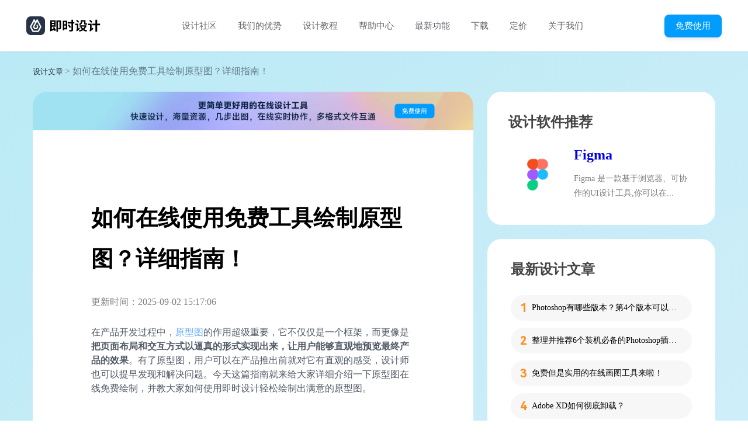

--- FILE ---
content_type: text/html; charset=utf-8
request_url: https://js.design/special/article/prototype-drawings-online-free-of-charge.html
body_size: 48819
content:
<!-- 文章页--><!DOCTYPE html><html lang="en"><head>
    <meta charset="UTF-8"/>
    <meta http-equiv="X-UA-Compatible" content="IE=edge"/>
    <meta name="viewport" content="width=device-width, initial-scale=1.0"/>
    <title>如何在线使用免费工具绘制原型图？详细指南！-即时设计</title>
    <meta name="keywords" content="原型图在线免费绘制,原型图绘制,原型图"/>
    <meta name="description" content="在产品开发过程中，原型图的作用超级重要。今天这篇指南就来给大家详细介绍一下原型图在线免费绘制，并教大家如何轻松绘制出满意的原型图。有了原型图，用户可以在产品推出前就对它有直观的感受，设计师也可以提早发现和解决问题。"/>

    <script src="https://g.alicdn.com/AWSC/AWSC/awsc.js"></script>
    <script src="https://cdn.bootcdn.net/ajax/libs/jquery/3.6.4/jquery.min.js" async=""></script>
    <link rel="canonical" href="https://js.design/special/article/prototype-drawings-online-free-of-charge.html"/>
    <link rel="stylesheet" href="https://js.design/special/article/article.css"/>
    <link rel="xiaopiu icon" href="https://img.js.design/assets/webImg/favicon.ico"/>
    <style>
      header {
        position: sticky;
        top: 0;
        box-shadow: 0 0 4px rgba(0, 0, 0, 0.08);
        z-index: 100;
      }
      .feature {
        margin-top: 24px;
        position: sticky;
        top: 112px;
      }
      main aside .other {
        margin-top: 0;
      }
      main article {
        padding: 0px;
      }
      main article h1 {
        font-size: 38px;
        font-weight: 700;
        line-height: 70px;
      }
      main article h2 {
        font-size: 32px;
        font-weight: 600;
        line-height: 48px;
      }
      main article h3 {
        font-size: 28px;
        font-weight: 600;
        line-height: 32px;
      }
      main article h4 {
        font-size: 16px;
        font-weight: 400;
        line-height: 24px;
      }
      main article h5 {
        font-size: 18px;
        font-weight: 600;
        line-height: 26px;
      }
      main article h6 {
        font-size: 14px;
        font-weight: 400;
        line-height: 20px;
      }
      main article p {
        font-size: 16px;
        font-weight: 400;
        line-height: 24px;
        color: #515966;
        margin: 12px 0 16px 0;
      }
      main div.ace-line{
        display: inline-block;
        font-size: 16px;
        font-weight: 400;
        line-height: 24px;
        color: #515966;
        margin: 12px 0 16px 0;
        white-space: normal !important;
      }
      main article .banner {
          width: 100%;
          cursor: pointer;
      }
      main article .banner img{
          margin: 0;
          width: 100%;
          border-top-left-radius: 24px;
          border-top-right-radius: 24px;
          border-bottom-left-radius: 0px;
          border-bottom-right-radius: 0px;
      }
      main article .banner {
        width: 100%;
        cursor: pointer;
      }
      main article .banner img {
        margin: 0;
        width: 100%;
        border-top-left-radius: 24px;
        border-top-right-radius: 24px;
        border-bottom-left-radius: 0px;
        border-bottom-right-radius: 0px;
      }
      main table.ace-table {
        width: auto !important;
      }
      main article .content {
        padding: 80px 100px 60px;
      }
      main aside .hot_resource {
        position: static;
      }
    </style>
    <script type="module" crossorigin="" src="https://js.design/special/article/index-2fkNtJyR.js"></script>
    <link rel="modulepreload" crossorigin="" href="https://js.design/special/article/vendor-vCs6UmLx.js"/>
    <link rel="stylesheet" crossorigin="" href="https://js.design/special/article/index-4w2Xj1uE.css"/>
  </head>
  <body>
    <header>
      <nav>
        <div class="logo" id="logo-top">
          <svg xmlns="http://www.w3.org/2000/svg" width="32" height="32" viewBox="0 0 32 32" fill="none">
            <path class="path-bg" fill-rule="evenodd" d="M32 24.31V7.69c0-2.04-.81-3.99-2.25-5.44A7.715 7.715 0 0 0 24.31 0H7.69C5.65 0 3.7.81 2.25 2.25A7.715 7.715 0 0 0 0 7.69v16.62c0 2.04.81 3.99 2.25 5.44A7.715 7.715 0 0 0 7.69 32h16.62c4.25 0 7.69-3.44 7.69-7.69z" fill="#273347"></path>
            <path fill-rule="evenodd" d="M19.355 5.335l6.3 11.84c.21.4.21.88 0 1.28l-3.99 7.5c-.24.44-.7.72-1.21.72h-8.91c-.51 0-.97-.28-1.21-.72l-3.99-7.5c-.21-.4-.21-.88 0-1.28l6.3-11.84c.24-.44.79-.61 1.23-.37.16.08.29.21.37.37l1.75 3.29 1.76-3.29c.23-.44.78-.61 1.22-.37.16.08.29.21.38.37zm-.796 8.104l-1.29 2.42.53.99c.16.3.24.63.24.96h.01v.04a2.045 2.045 0 0 1-2.05 2.01c-1.13 0-2.04-.91-2.04-2.04v-.01c0-.13.01-.26.04-.4v-.03c.05-.21.12-.4.22-.57v-.01l1.78-3.34v.01l1.29-2.42.86-1.63c.05-.08.11-.14.19-.19.22-.11.5-.03.61.19l4.3 8.07c.11.2.11.44 0 .64l-3.15 5.91c-.12.22-.35.36-.6.36h-7c-.25 0-.48-.14-.6-.36l-3.15-5.91a.662.662 0 0 1 0-.64l4.3-8.07c.04-.08.1-.14.18-.19.23-.11.5-.03.62.19l.86 1.63-2.52 4.73c-.12.23-.22.46-.29.7l-.01.03-.04.11a4.328 4.328 0 0 0 4.15 5.52c2.39 0 4.32-1.94 4.32-4.32 0-.78-.2-1.51-.56-2.13l-1.2-2.25z" fill="#fff"></path>
          </svg>
          <svg width="87" height="22" viewBox="0 0 87 22" fill="none" xmlns="http://www.w3.org/2000/svg">
            <path d="M7.656 4.103v1.87h-3.96v-1.87h3.96zm-3.96 6.204V8.305h3.96v2.002h-3.96zm1.892 3.982c.33.572.682 1.21 1.034 1.848l-2.926.836v-4.334h6.578V1.771H1.012v14.762c0 .858-.528 1.298-1.012 1.54.418.638.858 1.914 1.012 2.662.616-.418 1.496-.77 6.666-2.398.33.682.594 1.342.77 1.892l2.442-1.298c-.594-1.54-1.936-3.938-3.036-5.742l-2.266 1.1zM19.382 1.925h-7.876v19.294h2.64V4.323h2.662v10.186c0 .286-.11.374-.374.374-.242.022-1.056.022-1.848-.022.33.682.638 1.76.726 2.464 1.408 0 2.42-.022 3.124-.44.748-.44.946-1.122.946-2.31V1.925zM27.566 4.719v3.828h-2.64V4.719h2.64zm-2.64 10.098v-3.982h2.64v3.982h-2.64zm5.082-12.43h-7.546v16.544h2.464v-1.76h5.082V2.387zm12.254 2.332h-2.244V.825h-2.662v3.894h-6.512v2.596h6.512v10.384c0 .462-.176.616-.66.616-.462 0-2.09 0-3.63-.066.396.748.814 1.914.924 2.64 2.2.022 3.74-.044 4.708-.462.99-.418 1.32-1.1 1.32-2.684V7.315h2.244V4.719zm-5.764 8.866c-.704-1.276-2.2-3.322-3.278-4.84l-2.156 1.144c1.056 1.606 2.464 3.762 3.124 5.038l2.31-1.342zM55.726 3.795h2.948v2.354c0 2.178.44 3.102 2.618 3.102H62.7c.484 0 1.012-.022 1.364-.176-.11-.594-.154-1.496-.22-2.156-.286.088-.836.154-1.188.154h-1.122c-.33 0-.374-.264-.374-.902V1.375h-7.876v2.376c0 1.518-.33 3.102-3.102 4.29.484.352 1.43 1.386 1.738 1.892 3.124-1.452 3.806-3.916 3.806-6.094v-.044zm-5.302.484c-.726-.946-2.354-2.376-3.52-3.344l-1.672 1.606c1.166 1.034 2.706 2.574 3.41 3.542l1.782-1.804zm-1.496 11.484V7.425H43.78v2.508h2.618v6.6c0 1.056-.616 1.804-1.1 2.156.44.506 1.122 1.584 1.32 2.222.396-.528 1.122-1.144 5.192-4.598-.33-.462-.77-1.452-.99-2.156l-1.892 1.606zm10.824-3.146a10.662 10.662 0 0 1-2.596 3.168c-1.122-.902-2.046-1.98-2.684-3.168h5.28zm1.716-2.552l-.44.11h-9.68v2.442h1.584l-.88.308a16.101 16.101 0 0 0 3.014 4.246c-1.518.836-3.278 1.386-5.192 1.738.418.55.946 1.584 1.188 2.266 2.244-.528 4.268-1.276 6.028-2.376 1.606 1.122 3.498 1.914 5.676 2.442.33-.726 1.034-1.76 1.606-2.332-1.936-.374-3.652-.946-5.104-1.738 1.694-1.584 2.992-3.674 3.784-6.402l-1.584-.704zM72.908 4.125c-.77-.924-2.486-2.288-3.696-3.234l-1.65 1.672c1.232 1.034 2.838 2.508 3.586 3.476l1.76-1.914zm-1.188 11.77v-8.47h-5.874v2.596h3.212v6.622c0 .99-.704 1.716-1.188 2.046.418.572 1.056 1.76 1.276 2.442.418-.55 1.232-1.188 5.654-4.378-.286-.528-.682-1.65-.836-2.398l-2.244 1.54zm14.476-8.338h-5.06V.759H78.32v6.798h-5.28v2.728h5.28v10.934h2.816V10.285h5.06V7.557z" fill="#000"></path>
          </svg>
        </div>

        <ul class="nav-list">
          <li class="nav-list__item">
            <a href="https://js.design/square">设计社区</a>
          </li>
          <li class="nav-list__item">
            <a href="https://js.design/recommend">我们的优势</a>
          </li>
          <li class="nav-list__item">
            <a href="https://js.design/special/article/1.html">设计教程</a>
          </li>
          <li class="nav-list__item">
            <a href="https://js.design/help">帮助中心</a>
          </li>
          <li class="nav-list__item">
            <a href="https://js.design/update">最新功能</a>
          </li>
          <li class="nav-list__item">
            <a href="https://js.design/download">下载</a>
          </li>
          <li class="nav-list__item">
            <a href="https://js.design/pricing">定价</a>
          </li>
          <li class="nav-list__item">
            <a href="https://js.design/about">关于我们</a>
          </li>
        </ul>

        <div class="try-it">
          <a id="register-dom">
            <button>免费使用</button>
          </a>
        </div>
      </nav>
    </header>

    <main>
      <div class="bread-crumb">
        <a href="https://js.design/special/article/1.html">设计文章</a>
        <span> &gt; 如何在线使用免费工具绘制原型图？详细指南！ </span>
      </div>

      <article>
        <div class="banner" id="register-dom">
          <img src="https://js.design/special/article/banner-sUkIVVD3.png" alt="注册登陆"/>
        </div>
        <div class="content">
          <h1><span>如何在线使用免费工具绘制原型图？详细指南！</span></h1>
          <p style="margin-top: -15px; color: gray">
            <span>更新时间：2025-09-02 15:17:06</span>
          </p>
          <p><a href="https://js.design/special/resource-tag/free-web-page-template.html" class="seo-a"></a>在产品开发过程中，<a href="https://js.design/special/resource-tag/free-prototype-images.html" class="seo-a">原型图</a>的作用超级重要，它不仅仅是一个框架，而更像是<strong>把页面布局和交互方式以逼真的形式实现出来，让用户能够直观地预览最终产品的效果</strong>。有了原型图，用户可以在产品推出前就对它有直观的感受，设计师也可以提早发现和解决问题。今天这篇指南就来给大家详细介绍一下原型图在线免费绘制，并教大家如何使用即时设计轻松绘制出满意的原型图。</p><h3>1、即时设计资源广场</h3><p>即时设计是一个基于云端的原型图绘制工具。即时设计中的资源广场也是十分强大，里面有<a href="https://js.design/community?category=search&amp;search=%E5%8E%9F%E5%9E%8B%E5%9B%BE"><strong> 6775+优质原型图资源</strong></a>，为广大设计师提供了丰富的原型图绘制模板和灵感来源。这些资源全部可供<strong>个人用户和中小团队永久免费使用。</strong>即时设计还支持团队成员在线协作，并在单个文件中创建、测试和部署设计，以其强大的<a href="https://js.design/special/article/prototype-drawing-design.html" class="seo-a">原型图设计</a>功能、独特的协作设计特点和跨平台适应性，在设计师之间赢得了良好的声誉。</p><p><strong>即时设计的主要优势：</strong></p><ul><li><strong>原型图绘制：</strong>设计师可以创建高保真度的互动原型。此外，该原型图工具还可以模拟用户交互互，以显示如何导航应用程序或网站。</li><li><strong>海量模板：</strong>资源广场海量模板全部支持用户一键套用，还可以进行二次编辑，绘制出自己满意的原型图。</li><li><strong>实时协作：</strong>即时设计支持实时协作，使团队成员能够一起编辑和评论文件，大大提高了工作效率。</li></ul><p><strong>点击图片 即可获取资源广场 6775+原型图资源！👇</strong></p><p><a href="https://js.design/community?category=search&amp;search=%E5%8E%9F%E5%9E%8B%E5%9B%BE"><img src="https://js.design/special/img/prototype-drawings-online-free-of-charge/1719565907668.gif" style="text-align: center;" alt="原型图在线免费绘制"/></a></p><h3>3、使用即时设计绘制原型图</h3><p>即时设计实现了从原型图到设计再到交互的一体化，避免多平台传输带来的细节丢失。交互设置简单效果丰富，可以一键交付且自动生成标注，方便开发人员接收。全中文界面更符合国内设计师的使用习惯。</p><p>如果资源广场的设计模板没有自己想要的或者是想自己设计原型图的，就可以使用原型图设计工具——即时设计，可以在线免费绘制原型图。</p><p><strong>点击图片 使用即时设计免费在线绘制原型图👇</strong></p><p><a href="https://js.design/login?type=register&amp;by=phone"><img src="https://js.design/special/img/prototype-drawings-online-free-of-charge/1719565907867.png" style="text-align: center;" alt="原型图绘制"/></a></p><ul><li>进入即时设计官网，注册登录完成后在即时设计工作台中新建文件，选择适合的设备尺寸，如手机、平板等，也可以按自己的实际设计需求自定义尺寸大小。</li></ul><p class="ql-align-center"><img src="https://js.design/special/img/prototype-drawings-online-free-of-charge/1719565908116.png" alt="原型图在线绘制"/></p><ul><li>进入操作页面，可从左侧下拉列表中看到有关的设计规范、设计素材、图标和图库等设计资源。用户可以在绘制时添加自己所需的设计元素，如按钮、文本等。也可自定义绘制满足具体需求的原型图。</li></ul><p class="ql-align-center"><img src="https://js.design/special/img/prototype-drawings-online-free-of-charge/1719565908364.png"/></p><ul><li>点击进入原型模式。默认起始面板后，通过拖拽链接图标实现页面间的交互切换以及动效添加。</li></ul><p class="ql-align-center"><img src="https://js.design/special/img/prototype-drawings-online-free-of-charge/1719565908601.png"/></p><ul><li>交互设计完成之后，就可以点击演示预览自己绘制的原型，检查自己设计的原型是否符合设计要求。</li></ul><p class="ql-align-center"><img src="https://js.design/special/img/prototype-drawings-online-free-of-charge/1719565908867.png"/></p><ul><li>若觉得自己的原型满足自己的设计要求之后，就可以生成链接分享给团队成员，进行迭代修改和反馈收集。</li></ul><p class="ql-align-center"><img src="https://js.design/special/img/prototype-drawings-online-free-of-charge/1719565909129.png"/></p><p>以上就是本文有关原型图在线免费绘制的全部内容分享了，本文我们了解到原型图在产品设计中非常重要，也掌握了用即时设计工具绘制精美实用原型图的技巧。从选择设备尺寸到添加界面元素，再到链接交互和预览分享，每一步都体现了原型图对产品开发的重要作用。如果大家想要掌握更多种类的原型图绘制，推荐大家前往<strong>即时设计</strong>体验，即时设计不仅可以免费在线绘制原型图，资源广场中的原型图资源也是十分丰富，还要十分齐全插件和组件资源，非常推荐大家使用即时设计！</p>
          <div class="button-wrap" id="register-dom">
            <a>
              <button>立即体验 即时设计</button>
            </a>
          </div>
        </div>
      </article>

      <aside>
        <div class="other">
          <h2>设计软件推荐</h2>
          <img src="../img/figma.png" alt=""/>
          <div class="content">
            <h3><a href="https://js.design/special/figma/">Figma</a></h3>

            <span>
              Figma 是一款基于浏览器、可协作的UI设计工具,你可以在...
            </span>
          </div>
        </div>

        <div class="resource">
          <h2>最新设计文章</h2>

          <ul class="ul-orange">
            <li data-index="1" data-color="#f00;">
              <a href="https://js.design/special/article/photoshop-versions.html">Photoshop有哪些版本？第4个版本可以在线用！</a>
            </li>
            <li data-index="2">
              <a href="https://js.design/special/article/photoshop-plug-ins.html">整理并推荐6个装机必备的Photoshop插件给大家！</a>
            </li>
            <li data-index="3">
              <a href="https://js.design/special/article/on-line-drawing.html">免费但是实用的在线画图工具来啦！</a>
            </li>
            <li data-index="4">
              <a href="https://js.design/special/article/uninstall-adobe-xd.html">Adobe XD如何彻底卸载？</a>
            </li>
            <li data-index="5">
              <a href="https://js.design/special/article/software-for-floor-plans.html">平面图用什么软件做？5款好用的绘图软件推荐</a>
            </li>
            <li data-index="6">
              <a href="https://js.design/special/article/versions-of-ai.html">AI哪个版本好用又稳定？</a>
            </li>
          </ul>
        </div>
        <div class="resource hot_resource">
          <h2>相关内容推荐</h2>

          <ul class="ul-blue">
            <li data-index="1">
              <a href="https://js.design/special/article/software-to-view-prototype-drawings.html">查看原型图的软件有哪些？</a>
            </li>
            <li data-index="2">
              <a href="https://js.design/special/article/learn-prototyping-fast.html">掌握原型设计软件很简单，5分钟教会你！</a>
            </li>
            <li data-index="3">
              <a href="https://js.design/special/article/prototype-offsite-collaboration.html">设计团队如何异地协作产品原型？高效协同的实用方法全解析</a>
            </li>
            <li data-index="4">
              <a href="https://js.design/special/article/prototyping-software-for-ui-design.html">UI原型图用什么软件做？看看这10款吧！</a>
            </li>
            <li data-index="5">
              <a href="https://js.design/special/article/web-page-prototype-design-case.html">网页原型设计案例分享，告诉你好的网页原型设计有哪些特点</a>
            </li>
            <li data-index="6">
              <a href="https://js.design/special/article/prototyping-of-software-panels.html">软件的原型设计如何做好？</a>
            </li>
          </ul>

          <a class="button" id="register-dom">
            <button>免费使用 即时设计</button>
          </a>
        </div>

        <div class="feature">
          <h2>免费在线协作设计工具</h2>

          <div class="items">
            <div class="item">
              <div class="img-wrap">
                <img src="../img/cloud.png" alt=""/>
              </div>

              <span>云端操作存储</span>
              <span>无需下载安装</span>
            </div>
            <div class="item">
              <div class="img-wrap">
                <img src="../img/file.png" alt=""/>
              </div>

              <span>上万款素材资源</span>
              <span>即拿即用</span>
            </div>
            <div class="item">
              <div class="img-wrap">
                <img src="../img/zhong.png" alt=""/>
              </div>

              <span>原生中文，比Figma</span>
              <span>更懂中国设计师</span>
            </div>
            <div class="item">
              <div class="img-wrap">
                <img src="../img/mian.png" alt=""/>
              </div>

              <span>个人/中小团队</span>
              <span>均免费使用</span>
            </div>
          </div>

          <a id="register-dom">
            <button>立即体验 即时设计</button>
          </a>
        </div>
      </aside>
    </main>

    <footer>
      <div class="left">
        <div class="top" id="logo-bottom">
          <svg xmlns="http://www.w3.org/2000/svg" width="32" height="32" viewBox="0 0 32 32" fill="none">
            <path class="path-bg" fill-rule="evenodd" d="M32 24.31V7.69c0-2.04-.81-3.99-2.25-5.44A7.715 7.715 0 0 0 24.31 0H7.69C5.65 0 3.7.81 2.25 2.25A7.715 7.715 0 0 0 0 7.69v16.62c0 2.04.81 3.99 2.25 5.44A7.715 7.715 0 0 0 7.69 32h16.62c4.25 0 7.69-3.44 7.69-7.69z" fill="#273347"></path>
            <path fill-rule="evenodd" d="M19.355 5.335l6.3 11.84c.21.4.21.88 0 1.28l-3.99 7.5c-.24.44-.7.72-1.21.72h-8.91c-.51 0-.97-.28-1.21-.72l-3.99-7.5c-.21-.4-.21-.88 0-1.28l6.3-11.84c.24-.44.79-.61 1.23-.37.16.08.29.21.37.37l1.75 3.29 1.76-3.29c.23-.44.78-.61 1.22-.37.16.08.29.21.38.37zm-.796 8.104l-1.29 2.42.53.99c.16.3.24.63.24.96h.01v.04a2.045 2.045 0 0 1-2.05 2.01c-1.13 0-2.04-.91-2.04-2.04v-.01c0-.13.01-.26.04-.4v-.03c.05-.21.12-.4.22-.57v-.01l1.78-3.34v.01l1.29-2.42.86-1.63c.05-.08.11-.14.19-.19.22-.11.5-.03.61.19l4.3 8.07c.11.2.11.44 0 .64l-3.15 5.91c-.12.22-.35.36-.6.36h-7c-.25 0-.48-.14-.6-.36l-3.15-5.91a.662.662 0 0 1 0-.64l4.3-8.07c.04-.08.1-.14.18-.19.23-.11.5-.03.62.19l.86 1.63-2.52 4.73c-.12.23-.22.46-.29.7l-.01.03-.04.11a4.328 4.328 0 0 0 4.15 5.52c2.39 0 4.32-1.94 4.32-4.32 0-.78-.2-1.51-.56-2.13l-1.2-2.25z" fill="#fff"></path>
          </svg>
          <svg width="87" height="22" viewBox="0 0 87 22" fill="none" xmlns="http://www.w3.org/2000/svg">
            <path d="M7.656 4.103v1.87h-3.96v-1.87h3.96zm-3.96 6.204V8.305h3.96v2.002h-3.96zm1.892 3.982c.33.572.682 1.21 1.034 1.848l-2.926.836v-4.334h6.578V1.771H1.012v14.762c0 .858-.528 1.298-1.012 1.54.418.638.858 1.914 1.012 2.662.616-.418 1.496-.77 6.666-2.398.33.682.594 1.342.77 1.892l2.442-1.298c-.594-1.54-1.936-3.938-3.036-5.742l-2.266 1.1zM19.382 1.925h-7.876v19.294h2.64V4.323h2.662v10.186c0 .286-.11.374-.374.374-.242.022-1.056.022-1.848-.022.33.682.638 1.76.726 2.464 1.408 0 2.42-.022 3.124-.44.748-.44.946-1.122.946-2.31V1.925zM27.566 4.719v3.828h-2.64V4.719h2.64zm-2.64 10.098v-3.982h2.64v3.982h-2.64zm5.082-12.43h-7.546v16.544h2.464v-1.76h5.082V2.387zm12.254 2.332h-2.244V.825h-2.662v3.894h-6.512v2.596h6.512v10.384c0 .462-.176.616-.66.616-.462 0-2.09 0-3.63-.066.396.748.814 1.914.924 2.64 2.2.022 3.74-.044 4.708-.462.99-.418 1.32-1.1 1.32-2.684V7.315h2.244V4.719zm-5.764 8.866c-.704-1.276-2.2-3.322-3.278-4.84l-2.156 1.144c1.056 1.606 2.464 3.762 3.124 5.038l2.31-1.342zM55.726 3.795h2.948v2.354c0 2.178.44 3.102 2.618 3.102H62.7c.484 0 1.012-.022 1.364-.176-.11-.594-.154-1.496-.22-2.156-.286.088-.836.154-1.188.154h-1.122c-.33 0-.374-.264-.374-.902V1.375h-7.876v2.376c0 1.518-.33 3.102-3.102 4.29.484.352 1.43 1.386 1.738 1.892 3.124-1.452 3.806-3.916 3.806-6.094v-.044zm-5.302.484c-.726-.946-2.354-2.376-3.52-3.344l-1.672 1.606c1.166 1.034 2.706 2.574 3.41 3.542l1.782-1.804zm-1.496 11.484V7.425H43.78v2.508h2.618v6.6c0 1.056-.616 1.804-1.1 2.156.44.506 1.122 1.584 1.32 2.222.396-.528 1.122-1.144 5.192-4.598-.33-.462-.77-1.452-.99-2.156l-1.892 1.606zm10.824-3.146a10.662 10.662 0 0 1-2.596 3.168c-1.122-.902-2.046-1.98-2.684-3.168h5.28zm1.716-2.552l-.44.11h-9.68v2.442h1.584l-.88.308a16.101 16.101 0 0 0 3.014 4.246c-1.518.836-3.278 1.386-5.192 1.738.418.55.946 1.584 1.188 2.266 2.244-.528 4.268-1.276 6.028-2.376 1.606 1.122 3.498 1.914 5.676 2.442.33-.726 1.034-1.76 1.606-2.332-1.936-.374-3.652-.946-5.104-1.738 1.694-1.584 2.992-3.674 3.784-6.402l-1.584-.704zM72.908 4.125c-.77-.924-2.486-2.288-3.696-3.234l-1.65 1.672c1.232 1.034 2.838 2.508 3.586 3.476l1.76-1.914zm-1.188 11.77v-8.47h-5.874v2.596h3.212v6.622c0 .99-.704 1.716-1.188 2.046.418.572 1.056 1.76 1.276 2.442.418-.55 1.232-1.188 5.654-4.378-.286-.528-.682-1.65-.836-2.398l-2.244 1.54zm14.476-8.338h-5.06V.759H78.32v6.798h-5.28v2.728h5.28v10.934h2.816V10.285h5.06V7.557z" fill="#000"></path>
          </svg>
        </div>
        <div class="down">
          <a href="https://beian.miit.gov.cn/#/Integrated/index" rel="nofollow">
            北京雪云锐创科技有限公司 | 京ICP备16060150号-2
          </a>
          <a href="https://beian.miit.gov.cn/#/Integrated/index" rel="nofollow">
            Copyright © 2021 Js.Design Inc. All rights reserved.
          </a>
        </div>
      </div>
      <div class="right">
        <div class="top">
          <div class="column">
            <div class="title">产品</div>
            <div class="link">
              <ul>
                <li>
                  <a href="https://js.design/"> 设计工具 </a>
                </li>
                <li>
                  <a href="https://www.xiaopiu.com/"> 原型工具 </a>
                </li>
                <li>
                  <a href="https://www.xiaopiu.com/prd"> PRD 文档 </a>
                </li>
              </ul>
            </div>
          </div>

          <div class="column">
            <div class="title">为什么选我们</div>
            <div class="link">
              <ul>
                <li>
                  <a href="https://js.design/scene"> 角色功能介绍 </a>
                </li>
                <li>
                  <a href="https://js.design/recommend"> 向同事介绍我们 </a>
                </li>
              </ul>
            </div>
          </div>

          <div class="column">
            <div class="title">服务</div>
            <div class="link">
              <ul>
                <li>
                  <a href="https://js.design/help"> 帮助中心 </a>
                </li>
                <li>
                  <a href="https://js.design/update"> 最新功能 </a>
                </li>
                <li>
                  <a href="https://js.design/terms"> 服务条款 </a>
                </li>
                <li>
                  <a href="https://js.design/developer">开发者中心</a>
                </li>
              </ul>
            </div>
          </div>

          <div class="column">
            <div class="title">公司</div>
            <div class="link">
              <ul>
                <li>
                  <a href="https://js.design/about"> 关于我们 </a>
                </li>
                <li>
                  <a href="https://js.design/about#type=加入我们"> 加入我们 </a>
                </li>
                <li>
                  <a href="https://js.design/about#type=成长历程"> 成长历程 </a>
                </li>
                <li>
                  <a href="https://js.design/about#type=媒体报道"> 媒体报道 </a>
                </li>
              </ul>
            </div>
          </div>

          <div class="column">
            <div class="title">设计专题</div>
            <div class="link">
              <ul>
                <li>
                  <a href="https://js.design/special/figma/"> Figma </a>
                </li>
                <li>
                  <a href="https://js.design/special/sketch/"> Sketch </a>
                </li>
                <li>
                  <a href="https://js.design/special/ps/"> PS </a>
                </li>
                <li>
                  <a href="https://js.design/special/xd/"> XD </a>
                </li>
                <li>
                  <a href="https://js.design/special/axure/"> Axure </a>
                </li>
                <li>
                  <a href="https://js.design/special/ai/"> AI </a>
                </li>
                <li>
                  <a href="https://js.design/special/article/1.html">
                    设计文章
                  </a>
                </li>
              </ul>
            </div>
          </div>

          <div class="column">
            <div class="title">联系我们</div>
            <div class="link">
              <ul>
                <li>
                  <a> 010-57296155 </a>
                </li>
                <li>
                  <a> contact@xiaopiu.com </a>
                </li>
                <li>
                  <a class="user-group">
                    用户交流群
                    <div class="wechat-qr">
                      <img src="https://img.js.design/assets/static/fb156687334ee8939754289f69e04313.png" alt="用户交流群" width="96" height="96"/>
                    </div>
                  </a>
                </li>
              </ul>
            </div>
          </div>
        </div>
        <div class="down">
          <div class="wechat-wrap">
            <!-- <img class="img img-wechat" src="{wechatIcon}" alt="微信" width="{20}" height="{20}" /> -->
            <svg xmlns="http://www.w3.org/2000/svg" xmlns:xlink="http://www.w3.org/1999/xlink" width="18" height="18" viewBox="0 0 18 18" fill="none">
              <defs>
                <path id="a" d="M0 0h18v18H0z"></path>
              </defs>
              <g>
                <mask id="b" fill="#fff">
                  <use xlink:href="#a"></use>
                </mask>
                <g mask="url(#b)">
                  <path fill-rule="evenodd" opacity=".9" d="M6.96 12.478c-.19.02-.39.03-.59.03-.79 0-1.43-.17-2.23-.32l-2.23 1.11.64-1.91C.95 10.268 0 8.838 0 7.088c0-3.03 2.87-5.42 6.37-5.42 3.13 0 5.88 1.91 6.43 4.47-.21-.02-.41-.04-.62-.04-3.02 0-5.41 2.26-5.41 5.05 0 .45.07.9.19 1.33zM4.302 4.377c.48 0 .79.31.79.79 0 .48-.31.8-.79.8-.48 0-.96-.32-.96-.8 0-.48.48-.79.96-.79zm4.453 1.592c-.47 0-.95-.32-.95-.8 0-.48.48-.79.95-.79.49 0 .8.31.8.79 0 .48-.31.8-.8.8zM7.17 11.066c0-2.54 2.39-4.62 5.42-4.62 2.86 0 5.41 2.08 5.41 4.62 0 1.44-.95 2.71-2.23 3.67l.48 1.6-1.75-.96c-.64.16-1.28.32-1.91.32-3.03 0-5.42-2.07-5.42-4.63zm4.454-1.428c0-.32-.31-.64-.79-.64-.32 0-.64.32-.64.64s.32.63.64.63c.48 0 .79-.31.79-.63zm3.508 0c0-.32-.32-.64-.8-.64-.31 0-.63.32-.63.64s.32.63.63.63c.48 0 .8-.31.8-.63z" fill="#243042"></path>
                </g>
              </g>
            </svg>
            <div class="card">
              <img src="https://img.js.design/assets/wechat/upload/wechat_account.jpg" width="96" height="96" alt="微信公众号"/>
              <span>微信公众号</span>
            </div>
          </div>
          <a href="https://www.zhihu.com/org/ji-shi-she-ji-60" rel="nofollow">
            <svg class="img-zhihu" xmlns="http://www.w3.org/2000/svg" xmlns:xlink="http://www.w3.org/1999/xlink" width="18" height="18" viewBox="0 0 18 18" fill="none">
              <defs>
                <path id="a" d="M0 0h18v18H0z"></path>
              </defs>
              <g>
                <mask id="b" fill="#fff">
                  <use xlink:href="#a"></use>
                </mask>
                <g mask="url(#b)">
                  <path fill-rule="evenodd" opacity=".9" d="M9.517 9.773s0-1.12-.55-1.17c-.54-.06-2.23 0-2.23 0v-3.44h2.52s-.03-1.14-.51-1.14h-4.09l.68-1.83s-1.03.06-1.4.72c-.37.65-1.54 3.94-1.54 3.94s.4.17 1.05-.31c.66-.49.89-1.35.89-1.35l1.2-.05.03 3.49s-2.09-.03-2.52 0c-.43.02-.65 1.17-.65 1.17h3.17s-.29 1.94-1.09 3.34c-.83 1.41-2.37 2.52-2.37 2.52s1.12.46 2.2-.17c1.09-.66 1.89-3.49 1.89-3.49l2.55 3.17s.22-1.51-.03-1.94c-.29-.43-1.78-2.15-1.78-2.15l-.65.58.45-1.89h2.78zm.627 4.485h1.03l.37 1.29 1.8-1.29h2.55V3.938h-5.72l-.03 10.32zm1.23-9.148h3.37v8.01h-1.2l-1.51 1.17-.35-1.17h-.31V5.11z" fill="#243042"></path>
                </g>
              </g>
            </svg>
          </a>
        </div>
      </div>
    </footer>

    <div id="modal"></div>

    <script type="application/ld+json">
      {
        "@content": "https://ziyuan.baidu.com/contexts/cambrian.jsonld",
        "@id": "https://js.design/special/article/prototype-drawings-online-free-of-charge.html",
        "appid": "否",
        "title": "如何在线使用免费工具绘制原型图？详细指南！",
        "description": "在产品开发过程中，原型图的作用超级重要。今天这篇指南就来给大家详细介绍一下原型图在线免费绘制，并教大家如何轻松绘制出满意的原型图。有了原型图，用户可以在产品推出前就对它有直观的感受，设计师也可以提早发现和解决问题。",
        "pubDate": "2024-06-28T17:11:57",
        "upDate": "2025-09-02T15:17:06"
      }
    </script>
    <script>
      // 谷歌推送
      function gtag_report_conversion() {
        gtag("event", "conversion", {
          send_to: "AW-11050375808/BqlVCO_3uoYYEIC1nZUp",
        });
        return false;
      }
      window.dataLayer = window.dataLayer || [];
      function gtag() {
        dataLayer.push(arguments);
      }
      gtag("js", new Date());
      gtag("config", "AW-11050375808");
    </script>
    <!-- md5 -->
    <script>
      !(function (n) {
        "use strict";
        function d(n, t) {
          var r = (65535 & n) + (65535 & t);
          return (((n >> 16) + (t >> 16) + (r >> 16)) << 16) | (65535 & r);
        }
        function f(n, t, r, e, o, u) {
          return d(((u = d(d(t, n), d(e, u))) << o) | (u >>> (32 - o)), r);
        }
        function l(n, t, r, e, o, u, c) {
          return f((t & r) | (~t & e), n, t, o, u, c);
        }
        function g(n, t, r, e, o, u, c) {
          return f((t & e) | (r & ~e), n, t, o, u, c);
        }
        function v(n, t, r, e, o, u, c) {
          return f(t ^ r ^ e, n, t, o, u, c);
        }
        function m(n, t, r, e, o, u, c) {
          return f(r ^ (t | ~e), n, t, o, u, c);
        }
        function c(n, t) {
          var r, e, o, u;
          (n[t >> 5] |= 128 << t % 32), (n[14 + (((t + 64) >>> 9) << 4)] = t);
          for (
            var c = 1732584193,
              f = -271733879,
              i = -1732584194,
              a = 271733878,
              h = 0;
            h < n.length;
            h += 16
          )
            (c = l((r = c), (e = f), (o = i), (u = a), n[h], 7, -680876936)),
              (a = l(a, c, f, i, n[h + 1], 12, -389564586)),
              (i = l(i, a, c, f, n[h + 2], 17, 606105819)),
              (f = l(f, i, a, c, n[h + 3], 22, -1044525330)),
              (c = l(c, f, i, a, n[h + 4], 7, -176418897)),
              (a = l(a, c, f, i, n[h + 5], 12, 1200080426)),
              (i = l(i, a, c, f, n[h + 6], 17, -1473231341)),
              (f = l(f, i, a, c, n[h + 7], 22, -45705983)),
              (c = l(c, f, i, a, n[h + 8], 7, 1770035416)),
              (a = l(a, c, f, i, n[h + 9], 12, -1958414417)),
              (i = l(i, a, c, f, n[h + 10], 17, -42063)),
              (f = l(f, i, a, c, n[h + 11], 22, -1990404162)),
              (c = l(c, f, i, a, n[h + 12], 7, 1804603682)),
              (a = l(a, c, f, i, n[h + 13], 12, -40341101)),
              (i = l(i, a, c, f, n[h + 14], 17, -1502002290)),
              (c = g(
                c,
                (f = l(f, i, a, c, n[h + 15], 22, 1236535329)),
                i,
                a,
                n[h + 1],
                5,
                -165796510
              )),
              (a = g(a, c, f, i, n[h + 6], 9, -1069501632)),
              (i = g(i, a, c, f, n[h + 11], 14, 643717713)),
              (f = g(f, i, a, c, n[h], 20, -373897302)),
              (c = g(c, f, i, a, n[h + 5], 5, -701558691)),
              (a = g(a, c, f, i, n[h + 10], 9, 38016083)),
              (i = g(i, a, c, f, n[h + 15], 14, -660478335)),
              (f = g(f, i, a, c, n[h + 4], 20, -405537848)),
              (c = g(c, f, i, a, n[h + 9], 5, 568446438)),
              (a = g(a, c, f, i, n[h + 14], 9, -1019803690)),
              (i = g(i, a, c, f, n[h + 3], 14, -187363961)),
              (f = g(f, i, a, c, n[h + 8], 20, 1163531501)),
              (c = g(c, f, i, a, n[h + 13], 5, -1444681467)),
              (a = g(a, c, f, i, n[h + 2], 9, -51403784)),
              (i = g(i, a, c, f, n[h + 7], 14, 1735328473)),
              (c = v(
                c,
                (f = g(f, i, a, c, n[h + 12], 20, -1926607734)),
                i,
                a,
                n[h + 5],
                4,
                -378558
              )),
              (a = v(a, c, f, i, n[h + 8], 11, -2022574463)),
              (i = v(i, a, c, f, n[h + 11], 16, 1839030562)),
              (f = v(f, i, a, c, n[h + 14], 23, -35309556)),
              (c = v(c, f, i, a, n[h + 1], 4, -1530992060)),
              (a = v(a, c, f, i, n[h + 4], 11, 1272893353)),
              (i = v(i, a, c, f, n[h + 7], 16, -155497632)),
              (f = v(f, i, a, c, n[h + 10], 23, -1094730640)),
              (c = v(c, f, i, a, n[h + 13], 4, 681279174)),
              (a = v(a, c, f, i, n[h], 11, -358537222)),
              (i = v(i, a, c, f, n[h + 3], 16, -722521979)),
              (f = v(f, i, a, c, n[h + 6], 23, 76029189)),
              (c = v(c, f, i, a, n[h + 9], 4, -640364487)),
              (a = v(a, c, f, i, n[h + 12], 11, -421815835)),
              (i = v(i, a, c, f, n[h + 15], 16, 530742520)),
              (c = m(
                c,
                (f = v(f, i, a, c, n[h + 2], 23, -995338651)),
                i,
                a,
                n[h],
                6,
                -198630844
              )),
              (a = m(a, c, f, i, n[h + 7], 10, 1126891415)),
              (i = m(i, a, c, f, n[h + 14], 15, -1416354905)),
              (f = m(f, i, a, c, n[h + 5], 21, -57434055)),
              (c = m(c, f, i, a, n[h + 12], 6, 1700485571)),
              (a = m(a, c, f, i, n[h + 3], 10, -1894986606)),
              (i = m(i, a, c, f, n[h + 10], 15, -1051523)),
              (f = m(f, i, a, c, n[h + 1], 21, -2054922799)),
              (c = m(c, f, i, a, n[h + 8], 6, 1873313359)),
              (a = m(a, c, f, i, n[h + 15], 10, -30611744)),
              (i = m(i, a, c, f, n[h + 6], 15, -1560198380)),
              (f = m(f, i, a, c, n[h + 13], 21, 1309151649)),
              (c = m(c, f, i, a, n[h + 4], 6, -145523070)),
              (a = m(a, c, f, i, n[h + 11], 10, -1120210379)),
              (i = m(i, a, c, f, n[h + 2], 15, 718787259)),
              (f = m(f, i, a, c, n[h + 9], 21, -343485551)),
              (c = d(c, r)),
              (f = d(f, e)),
              (i = d(i, o)),
              (a = d(a, u));
          return [c, f, i, a];
        }
        function i(n) {
          for (var t = "", r = 32 * n.length, e = 0; e < r; e += 8)
            t += String.fromCharCode((n[e >> 5] >>> e % 32) & 255);
          return t;
        }
        function a(n) {
          var t = [];
          for (t[(n.length >> 2) - 1] = void 0, e = 0; e < t.length; e += 1)
            t[e] = 0;
          for (var r = 8 * n.length, e = 0; e < r; e += 8)
            t[e >> 5] |= (255 & n.charCodeAt(e / 8)) << e % 32;
          return t;
        }
        function e(n) {
          for (
            var t, r = "0123456789abcdef", e = "", o = 0;
            o < n.length;
            o += 1
          )
            (t = n.charCodeAt(o)),
              (e += r.charAt((t >>> 4) & 15) + r.charAt(15 & t));
          return e;
        }
        function r(n) {
          return unescape(encodeURIComponent(n));
        }
        function o(n) {
          return i(c(a((n = r(n))), 8 * n.length));
        }
        function u(n, t) {
          return (function (n, t) {
            var r,
              e = a(n),
              o = [],
              u = [];
            for (
              o[15] = u[15] = void 0,
                16 < e.length && (e = c(e, 8 * n.length)),
                r = 0;
              r < 16;
              r += 1
            )
              (o[r] = 909522486 ^ e[r]), (u[r] = 1549556828 ^ e[r]);
            return (
              (t = c(o.concat(a(t)), 512 + 8 * t.length)),
              i(c(u.concat(t), 640))
            );
          })(r(n), r(t));
        }
        function t(n, t, r) {
          return t ? (r ? u(t, n) : e(u(t, n))) : r ? o(n) : e(o(n));
        }
        "function" == typeof define && define.amd
          ? define(function () {
              return t;
            })
          : "object" == typeof module && module.exports
            ? (module.exports = t)
            : (n.md5 = t);
      })(this);
    </script>
  
  <script>
    const devDataServerUrl = "https://data.geesdev.com";
    const prodDataServerUrl = "https://data.js.design";
    const dataServerUrl =
      window.location.hostname === "js.design"
        ? prodDataServerUrl
        : devDataServerUrl;
  </script>
  <script>
    sessionStorage.setItem(
      "source",
      getParamFromUrl("source") ? getParamFromUrl("source") : ""
    );
    sessionStorage.setItem(
      "plan",
      getParamFromUrl("plan") ? getParamFromUrl("plan") : ""
    );
    let curComponentId = "";
    window.jsServerUrl = "https://ds.js.design";
    window.jsUrl = "https://js.design";
    window.open = (function (nativeOpen) {
      return function (url, windowName, windowFeatures) {
        url = registerSplitStreamHandler(url);
        let target = getWindowHref(window.location.href);
        let targetUrl = url;
        Object.keys(target).map((key) => {
          targetUrl = updateQueryStringParameter(key, target[key], targetUrl);
        });
        return nativeOpen(targetUrl, windowName, windowFeatures);
      };
    })(window.open);

    function updateQueryStringParameter(key, value, url) {
      let uri = url;
      if (!value) {
        return uri;
      }
      let re = new RegExp("([?&])" + key + "=.*?(&|$)", "i");
      let separator = uri.indexOf("?") !== -1 ? "&" : "?";
      if (uri.match(re)) {
        return uri.replace(re, "$1" + key + "=" + value + "$2");
      } else {
        return uri + separator + key + "=" + value;
      }
    }

    /**
     * @desc 获取url参数
     * @param {String} url  url路径
     */
    function getWindowHref(url) {
      var sHref = url;
      var args = sHref.split("?");
      if (args[0] == sHref) {
        return "";
      }

      var hrefArr = args[1].split("#")[0].split("&");
      var obj = {};
      for (var i = 0; i < hrefArr.length; i++) {
        hrefArr[i] = hrefArr[i].split("=");
        obj[hrefArr[i][0]] = hrefArr[i][1];
      }
      return obj;
    }

    // 从 url query param中删除指定参数
    function removeParamFromUrl(paramName, url) {
      if (!url) {
        url = window.location.href;
      }
      const reg = new RegExp("(^|&)" + paramName + "=([^&]*)(&|$)", "i");
      const r = url.split("?")[1]?.match(reg);
      if (r !== null && r !== undefined) {
        return url.replace(r[0], "").replace(/(\?|&)$/, "");
      }
      return url;
    }

    // 从url query param中获取指定参数
    function getParamFromUrl(paramName, url) {
      if (!url) {
        url = window.location.href;
      }
      const reg = new RegExp("(^|&)" + paramName + "=([^&]*)(&|$)", "i");
      const r = url.split("?")[1]?.match(reg);
      if (r !== null && r !== undefined) {
        return unescape(r[2]);
      }
      return null;
    }

    /**
     * 判断是否是登录页
     * */
    function isLogin(url) {
      return url.startsWith("https://js.design/login");
    }

    // 获得系统os
    function getOsName() {
      const userAgent = window.navigator.userAgent;
      if (userAgent.includes("Mac OS")) return "mac";
      else if (userAgent.includes("Android")) return "android";
      else if (userAgent.includes("Linux")) return "linux";
      else if (userAgent.includes("Windows")) return "windows";
      else return "other";
    }

    /** 生成不重复的字符串 */
    function uuid() {
      const s = [];
      const hexDigits = "0123456789abcdef";
      for (let i = 0; i < 36; i++) {
        s[i] = hexDigits.substr(Math.floor(Math.random() * 0x10), 1);
      }
      s[14] = "4"; // bits 12-15 of the time_hi_and_version field to 0010
      s[19] = hexDigits.substr((s[19] & 0x3) | 0x8, 1); // bits 6-7 of the clock_seq_hi_and_reserved to 01
      s[8] = s[13] = s[18] = s[23] = "-";

      const uuid = s.join("");
      return uuid;
    }

    function registerSplitStreamHandler(url) {
      if (!isLogin(url) && url.includes(`${window.jsUrl}/workspace`)) {
        url = updateQueryStringParameter("compId", curComponentId, url);
        const user_id = getParamFromUrl("user_id", url) || "";
        url = removeParamFromUrl("user_id", url);
        let eqid = document.referrer;
        let firstEnterUrl = url;
        if (localStorage.getItem("firstEnter")) {
          try {
            const firstEnterObj = JSON.parse(
              localStorage.getItem("firstEnter")
            );
            firstEnterObj.firstEnterUrl &&
              (firstEnterUrl = firstEnterObj.firstEnterUrl);
            firstEnterObj.referrer && (eqid = firstEnterObj.referrer);
          } catch (error) {
            console.log(error);
          }
        }
        sendLoadOrNavDataWareHouse(
          {
            source:
              sessionStorage.getItem("source") ||
              getParamFromUrl("source") ||
              "",
            plan:
              sessionStorage.getItem("plan") || getParamFromUrl("plan") || "",
            eqid: eqid,
            // 浏览器的纵向分辨率
            screenHeight: window.screen.height,
            // 浏览器的横向分辨率
            screenWidth: window.screen.width,
            devicePixelRatio: window.devicePixelRatio,
            firstEnterUrl: firstEnterUrl,
          },
          "register",
          user_id
        );
      }
      return url;
    }

    function sendLoadOrNavDataWareHouse(
      extraProperties = {},
      action = "register",
      user_id = null,
      cb
    ) {
      let option = {
        theme: "behaviour",
        action: action,
        distinct_id: uuid(),
        user_id: user_id,
        time: new Date(
          new Date().getTime() +
            (new Date().getTimezoneOffset() / 60 + 8) * 3600 * 1000
        ).getTime(),
        hrefUrl: window.location.href,
        properties: {
          user_agent: window.navigator.userAgent,
          os: getOsName(),
          device_type: "web",
          ...extraProperties,
        },
      };
      navigator.sendBeacon(dataServerUrl, JSON.stringify(option));
    }

    function stringToObj(s) {
      try {
        return s ? JSON.parse(s) : s;
      } catch (error) {
        console.log(error);
      }
    }

    function isObj(_obj) {
      return Object.prototype.toString.call(_obj) === "[object Object]";
    }

    function objLength(_obj) {
      return Object.keys(_obj).length;
    }

    function isEmptyObj(_obj) {
      return isObj(_obj) && objLength(_obj) === 0;
    }

    function objToString(obj) {
      return obj ? JSON.stringify(obj) : obj;
    }

    /** 根据两者时间戳返回差别的天数 **/
    function getDayDiff(a, b) {
      const divider = 24 * 60 * 60 * 1000;
      return Math.abs(a - b) / divider;
    }

    const firstEnter = stringToObj(window.localStorage.firstEnter);
    if (firstEnter && !isEmptyObj(firstEnter)) {
      const { createTime } = firstEnter;
      const timeDiff = getDayDiff(Date.now(), new Date(createTime).getTime());

      if (Math.floor(timeDiff) !== 0) {
        window.localStorage.firstEnter = objToString({
          firstEnterUrl: window.location.href,
          createTime: new Date(),
          referrer: document.referrer,
        });
      }
    } else {
      window.localStorage.firstEnter = objToString({
        firstEnterUrl: window.location.href,
        createTime: new Date(),
        referrer: document.referrer,
      });
    }
  </script>
  <script>
    const hashContent = "referrer-lkahh2j3";

    /**
     * 访问即时的页面存refererurl，如果有新refererurl则新的替换旧的
     * 如果是js.design的refer则不替换
     * 埋点的eqid在这里取值消费掉，24小时过期。
     */
    function createReferrer() {
      const referrerUrl = document.referrer;
      if (!referrerUrl || referrerUrl.indexOf("js.design") !== -1) {
        return;
      }

      window.localStorage.setItem(
        hashContent,
        JSON.stringify({ url: referrerUrl, createTime: Date.now() })
      );
    }
    createReferrer();
  </script>
  <script>
    function handleLogoClick(location) {
      return () => {
        sendLoadOrNavDataWareHouse(
          {
            source:
              sessionStorage.getItem("source") ||
              getParamFromUrl("source") ||
              "",
            plan:
              sessionStorage.getItem("plan") || getParamFromUrl("plan") || "",
            eqid: document.referrer,
            // 浏览器的纵向分辨率
            screenHeight: window.screen.height,
            // 浏览器的横向分辨率
            screenWidth: window.screen.width,
            devicePixelRatio: window.devicePixelRatio,
            firstEnterUrl: window.localStorage.firstEnter,
            location: location,
          },
          "article"
        );
        window.location.href = "https://js.design/";
      };
    }
  </script>
  <script>
    const topLogo = document.querySelector("#logo-top");
    const bottomLogo = document.querySelector("#logo-bottom");
    topLogo.addEventListener("click", handleLogoClick("logoup"));
    bottomLogo.addEventListener("click", handleLogoClick("logodown"));
  </script>

</body></html>

--- FILE ---
content_type: text/css; charset=utf-8
request_url: https://js.design/special/article/index-4w2Xj1uE.css
body_size: 88972
content:
.cursor-module__cursor-default___fmErj{cursor:-webkit-image-set(url(newImg/cursor-default.png) 2x,url(img/cursor-default@1.png) 1x) 4 4,auto!important}.cursor-module__cursor-marker___BUQcI{cursor:-webkit-image-set(url(newImg/cursor-marker.png) 2x,url(newImg/cursor-marker@1.png) 1x) 6 19,auto!important}.cursor-module__cursor-highLighter___2z0oc{cursor:-webkit-image-set(url(newImg/cursor-highLighter.png) 2x,url(newImg/cursor-highLighter@1.png) 1x) 6 19,auto!important}.cursor-module__cursor-eraser___7zT-M{cursor:-webkit-image-set(url(newImg/cursor-eraser.png) 2x,url(newImg/cursor-eraser@1.png) 1x) 4 4,auto!important}.cursor-module__cursor-stamp___gpyOG{cursor:-webkit-image-set(url(newImg/cursor-stamp.png) 2x,url(newImg/cursor-stamp@1.png) 1x) 4 4,auto!important}.cursor-module__cursor-lose-font___IPFcL{cursor:-webkit-image-set(url(newImg/cursor-lose-font.png) 2x,url(newImg/cursor-lose-font.png) 1x) 4 4,auto!important}.cursor-module__cursor-insideCorner-radius___J6kKa{cursor:-webkit-image-set(url(newImg/cursor-insideCorner-radius.png) 2x,url(newImg/cursor-insideCorner-radius.png) 1x) 4 4,auto!important}.cursor-module__cursor-add-side___1bUbo{cursor:-webkit-image-set(url(newImg/cursor-add-side.png) 2x,url(newImg/cursor-add-side.png) 1x) 4 4,auto!important}.cursor-module__cursor-default-grabbing___KTEJy{cursor:grabbing}.cursor-module__cursor-crosshair___mhlmI,.cursor-module__cursor-add-rect___70sVQ,.cursor-module__cursor-add-circular___40J7b,.cursor-module__cursor-slice___aUcKj{cursor:-webkit-image-set(url(newImg/cursor-crosshair.png) 2x,url(newImg/cursor-crosshair@1.png) 1x) 15 15,auto!important}.cursor-module__cursor-zoom-in___ssmtu{cursor:-webkit-image-set(url(newImg/cursor-zoom-in.png) 2x,url(newImg/cursor-zoom-in@1.png) 1x) 15 15,auto!important}.cursor-module__cursor-zoom-out___mTtW2{cursor:-webkit-image-set(url(newImg/cursor-zoom-out.png) 2x,url(newImg/cursor-zoom-out@1.png) 1x) 15 15,auto!important}.cursor-module__cursor-horizontal-move___X5yqx{cursor:-webkit-image-set(url(newImg/cursor-horizontal-move.png) 2x,url(newImg/cursor-horizontal-move@1.png) 1x) 4 4,auto!important}.cursor-module__cursor-vertical-move___CDWDP{cursor:-webkit-image-set(url(newImg/cursor-vertical-move.png) 2x,url(newImg/cursor-vertical-move@1.png) 1x) 4 4,auto!important}.cursor-module__cursor-n-resize___m9r0p,.cursor-module__cursor-s-resize___7k4RA,.cursor-module__cursor-row-resize___OHMR9{cursor:-webkit-image-set(url(img/cursor-ns-resize.png) 2x,url(img/cursor-ns-resize@1.png) 1x) 15 15,auto!important}.cursor-module__cursor-w-resize___Tqv8o,.cursor-module__cursor-e-resize___EgI5K,.cursor-module__cursor-col-resize___cNTHO{cursor:-webkit-image-set(url(newImg/cursor-we-resize.png) 2x,url(newImg/cursor-we-resize.png) 1x) 15 15,auto!important}.cursor-module__cursor-sidebar-horizontal___5WfMt{cursor:-webkit-image-set(url(newImg/cursor-sidebar-horizontal.png) 2x,url(newImg/cursor-sidebar-horizontal@1.png) 1x) 15 15,auto!important}.cursor-module__cursor-input-horizontal-drag___72aXB{cursor:-webkit-image-set(url(newImg/cursor-input-horizontal-drag.png) 2x,url(newImg/cursor-input-horizontal-drag@1.png) 1x) 14 7,auto!important}.cursor-module__cursor-nw-resize___DI8eM,.cursor-module__cursor-se-resize___i2vsD{cursor:-webkit-image-set(url(img/cursor-nwse-resize.png) 2x,url(img/cursor-nwse-resize@1.png) 1x) 15 15,auto!important}.cursor-module__cursor-ne-resize___57-2n,.cursor-module__cursor-sw-resize___dwAx7{cursor:-webkit-image-set(url(img/cursor-nesw-resize.png) 2x,url(img/cursor-nesw-resize@1.png) 1x) 15 15,auto!important}.cursor-module__cursor-horizontal-move___X5yqx{cursor:-webkit-image-set(url(newImg/cursor-horizontal-move.png) 2x,url(newImg/cursor-horizontal-move@1.png) 1x) 4 4,auto!important}.cursor-module__cursor-vertical-move___CDWDP{cursor:-webkit-image-set(url(newImg/cursor-vertical-move.png) 2x,url(newImg/cursor-vertical-move@1.png) 1x) 4 4,auto!important}.cursor-module__cursor-move___dgGd7{cursor:-webkit-image-set(url(newImg/cursor-move.png) 2x,url(newImg/cursor-move@1.png) 1x) 4 4,auto!important}.cursor-module__cursor-drag___1S3so{cursor:-webkit-image-set(url(img/cursor-drag.png) 2x,url(img/cursor-drag@1.png) 1x) 4 4,auto!important}.cursor-module__cursor-view-move___SK613{cursor:-webkit-image-set(url(newImg/cursor-view-move.png) 2x,url(newImg/cursor-view-move@1.png) 1x) 15 15,auto!important}.cursor-module__cursor-view-grab___10NqQ{cursor:-webkit-image-set(url(newImg/cursor-view-grab.png) 2x,url(newImg/cursor-view-grab@1.png) 1x) 15 15,auto!important}.cursor-module__cursor-not-allowed___MXIhw{cursor:-webkit-image-set(url(img/cursor-not-allowed.png) 2x,url(img/cursor-not-allowed@1.png) 1x) 4 4,auto!important}.cursor-module__cursor-help___luGfn{cursor:-webkit-image-set(url(img/cursor-help.png) 2x,url(img/cursor-help@1.png) 1x) 4 4,auto!important}.cursor-module__cursor-copy___woVTi{cursor:-webkit-image-set(url(newImg/cursor-copy.png) 2x,url(newImg/cursor-copy@1.png) 1x) 4 4,auto!important}.cursor-module__cursor-rotate___Os-3o{cursor:-webkit-image-set(url(img/cursor-rotate.png) 2x,url(img/cursor-rotate@1.png) 1x) 15 15,auto!important}.cursor-module__cursor-add-comment___5yFhJ{cursor:-webkit-image-set(url(img/cursor-add-comment.png) 2x,url(img/cursor-add-comment@1.png) 1x) 9 9,auto!important}.cursor-module__cursor-add-proto___-9yqV{cursor:-webkit-image-set(url(img/cursor-add-proto.png) 2x,url(img/cursor-add-proto@1.png) 1x) 9 9,auto!important}.cursor-module__cursor-preview___Dt6cT{cursor:-webkit-image-set(url(img/cursor-preview.png) 2x,url(img/cursor-preview@1.png) 1x) 9 9,auto!important}.cursor-module__cursor-scale-preview___okpsF{cursor:-webkit-image-set(url(img/cursor-scale-preview.png) 2x,url(img/cursor-scale-preview@1.png) 1x) 9 9,auto!important}.cursor-module__cursor-move-del___N89It{cursor:-webkit-image-set(url(newImg/cursor-move-del.png) 2x,url(newImg/cursor-move-del.png) 1x) 4 4,auto!important}.cursor-module__cursor-hover-point___BbtkN{cursor:-webkit-image-set(url(img/cursor-hover-point.png) 2x,url(img/cursor-hover-point@1.png) 1x) 4 4,auto!important}.cursor-module__cursor-add-point___ZgBwL{cursor:-webkit-image-set(url(newImg/cursor-add-point.png) 2x,url(newImg/cursor-add-point@1.png) 1x) 4 4,auto!important}.cursor-module__cursor-select-appoint___8m-nc{cursor:-webkit-image-set(url(img/cursor-select-appoint.png) 2x,url(img/cursor-select-appoint@1.png) 1x) 4 4,auto!important}.cursor-module__cursor-delete-point___GufWJ{cursor:-webkit-image-set(url(newImg/cursor-delete-point.png) 2x,url(newImg/cursor-delete-point@1.png) 1x) 4 4,auto!important}.cursor-module__cursor-mid-point___YGxGU,.cursor-module__cursor-close-path___xtw80{cursor:-webkit-image-set(url(newImg/cursor-close-path.png) 2x,url(newImg/cursor-close-path@1.png) 1x) 4 4,auto!important}.cursor-module__cursor-none___FLf7R{cursor:none}.cursor-module__cursor-text___GurS7{cursor:text}div[data-type=button],span[data-type=button],.cursor-module__cursor-pointer___pwWC9{-webkit-user-select:none;user-select:none}.cursor-module__cursor-color-picker___nXXp7{cursor:none!important}.cursor-module__cursor-straw___b3pvj{cursor:url(newImg/cursor-color-picker.png) 4 26,auto!important}.cursor-module__cursor-pen___YqYM5{cursor:-webkit-image-set(url(newImg/cursor-pen.png) 2x,url(newImg/cursor-pen@1.png) 1x) 4 4,auto!important}.cursor-module__cursor-pencil___pddnE{cursor:-webkit-image-set(url(newImg/cursor-pencil.png) 2x,url(newImg/cursor-pencil@1.png) 1x) 7 18,auto!important}.cursor-module__cursor-clip___CPZG5{cursor:-webkit-image-set(url(newImg/cursor-clip.png) 2x,url(newImg/cursor-clip@1.png) 1x) 4 4,auto!important}.cursor-module__cursor-clip-out___Dv5cm{cursor:-webkit-image-set(url(newImg/cursor-clip-out.png) 2x,url(newImg/cursor-clip-out@1.png) 1x) 4 4,auto!important}.cursor-module__cursor-scale-nw-resize___4Rkdj,.cursor-module__cursor-scale-se-resize___xUVoK{cursor:-webkit-image-set(url(img/cursor-nwse-resize-scale.png) 2x,url(img/cursor-nwse-resize-scale@1.png) 1x) 15 15,auto!important}.cursor-module__cursor-scale-ne-resize___lh4HK,.cursor-module__cursor-scale-sw-resize___APGuq{cursor:-webkit-image-set(url(img/cursor-nesw-resize-scale.png) 2x,url(img/cursor-nesw-resize-scale@1.png) 1x) 15 15,auto!important}.cursor-module__cursor-scale-n-resize___ujMBb,.cursor-module__cursor-scale-s-resize___jgRnC{cursor:-webkit-image-set(url(img/cursor-ns-resize-scale.png) 2x,url(img/cursor-ns-resize-scale@1.png) 1x) 15 15,auto!important}.cursor-module__cursor-scale-w-resize___I2zAI,.cursor-module__cursor-scale-e-resize___uyBEA{cursor:-webkit-image-set(url(img/cursor-we-resize-scale.png) 2x,url(img/cursor-we-resize-scale@1.png) 1x) 15 15,auto!important}.cursor-module__cursor-vector-change___BrCwI{cursor:-webkit-image-set(url(newImg/cursor-vector-change.png) 2x,url(newImg/cursor-vector-change@1.png) 1x) 4 4,auto!important}.cursor-module__cursor-vector-curve___OAQ78{cursor:-webkit-image-set(url(img/cursor-vector-curve.png) 2x,url(img/cursor-vector-curve@1.png) 1x) 4 4,auto!important}.cursor-module__cursor-fill-area___5lti9{cursor:-webkit-image-set(url(img/cursor-fill-area.png) 2x,url(img/cursor-fill-area@1.png) 1x) 4 20,auto!important}.cursor-module__cursor-add-fill___NZjXm{cursor:-webkit-image-set(url(img/cursor-add-fill.png) 2x,url(img/cursor-add-fill@1.png) 1x) 4 20,auto!important}.cursor-module__cursor-remove-fill___t7sIO{cursor:-webkit-image-set(url(img/cursor-remove-fill.png) 2x,url(img/cursor-remove-fill@1.png) 1x) 4 20,auto!important}.cursor-module__cursor-vector-radius___fF1rH{cursor:-webkit-image-set(url(newImg/cursor-vector-radius.png) 2x,url(newImg/cursor-vector-radius@1.png) 1x) 4 4,auto!important}.cursor-module__cursor-vector-single-radius___V5bdG{cursor:-webkit-image-set(url(img/cursor-vector-single-radius.png) 2x,url(img/cursor-vector-single-radius@1.png) 1x) 4 4,auto!important}.cursor-module__cursor-add-discuss___0O7NQ{cursor:-webkit-image-set(url(newImg/cursor-add-discuss.png) 2x,url(newImg/cursor-add-discuss@1.png) 1x) 4 20,auto!important}.cursor-module__cursor-rotate-0___xng9A{cursor:-webkit-image-set(url(newImg/rotate/0@2x.png) 2x,url(newImg/rotate/0.png) 1x) 15 15,auto!important}.cursor-module__cursor-rotate-6___Sp9Wt{cursor:-webkit-image-set(url(newImg/rotate/6@2x.png) 2x,url(newImg/rotate/6.png) 1x) 15 15,auto!important}.cursor-module__cursor-rotate-12___t8fpI{cursor:-webkit-image-set(url(newImg/rotate/12@2x.png) 2x,url(newImg/rotate/12.png) 1x) 15 15,auto!important}.cursor-module__cursor-rotate-18___i-w-b{cursor:-webkit-image-set(url(newImg/rotate/18@2x.png) 2x,url(newImg/rotate/18.png) 1x) 15 15,auto!important}.cursor-module__cursor-rotate-24___VrGP-{cursor:-webkit-image-set(url(newImg/rotate/24@2x.png) 2x,url(newImg/rotate/24.png) 1x) 15 15,auto!important}.cursor-module__cursor-rotate-30___5Gmgz{cursor:-webkit-image-set(url(newImg/rotate/30@2x.png) 2x,url(newImg/rotate/30.png) 1x) 15 15,auto!important}.cursor-module__cursor-rotate-36___312rc{cursor:-webkit-image-set(url(newImg/rotate/36@2x.png) 2x,url(newImg/rotate/36.png) 1x) 15 15,auto!important}.cursor-module__cursor-rotate-42___KprVc{cursor:-webkit-image-set(url(newImg/rotate/42@2x.png) 2x,url(newImg/rotate/42.png) 1x) 15 15,auto!important}.cursor-module__cursor-rotate-48___YvR86{cursor:-webkit-image-set(url(newImg/rotate/48@2x.png) 2x,url(newImg/rotate/48.png) 1x) 15 15,auto!important}.cursor-module__cursor-rotate-54___9-qah{cursor:-webkit-image-set(url(newImg/rotate/54@2x.png) 2x,url(newImg/rotate/54.png) 1x) 15 15,auto!important}.cursor-module__cursor-rotate-60___XSAF5{cursor:-webkit-image-set(url(newImg/rotate/60@2x.png) 2x,url(newImg/rotate/60.png) 1x) 15 15,auto!important}.cursor-module__cursor-rotate-66___BT-S4{cursor:-webkit-image-set(url(newImg/rotate/66@2x.png) 2x,url(newImg/rotate/66.png) 1x) 15 15,auto!important}.cursor-module__cursor-rotate-72___4fvVE{cursor:-webkit-image-set(url(newImg/rotate/72@2x.png) 2x,url(newImg/rotate/72.png) 1x) 15 15,auto!important}.cursor-module__cursor-rotate-78___6LRTM{cursor:-webkit-image-set(url(newImg/rotate/78@2x.png) 2x,url(newImg/rotate/78.png) 1x) 15 15,auto!important}.cursor-module__cursor-rotate-84___YonfA{cursor:-webkit-image-set(url(newImg/rotate/84@2x.png) 2x,url(newImg/rotate/84.png) 1x) 15 15,auto!important}.cursor-module__cursor-rotate-90___UnZCH{cursor:-webkit-image-set(url(newImg/rotate/90@2x.png) 2x,url(newImg/rotate/90.png) 1x) 15 15,auto!important}.cursor-module__cursor-rotate-96___FSezI{cursor:-webkit-image-set(url(newImg/rotate/96@2x.png) 2x,url(newImg/rotate/96.png) 1x) 15 15,auto!important}.cursor-module__cursor-rotate-102___JG6bY{cursor:-webkit-image-set(url(newImg/rotate/102@2x.png) 2x,url(newImg/rotate/102.png) 1x) 15 15,auto!important}.cursor-module__cursor-rotate-108___NQe7B{cursor:-webkit-image-set(url(newImg/rotate/108@2x.png) 2x,url(newImg/rotate/108.png) 1x) 15 15,auto!important}.cursor-module__cursor-rotate-114___glbcW{cursor:-webkit-image-set(url(newImg/rotate/114@2x.png) 2x,url(newImg/rotate/114.png) 1x) 15 15,auto!important}.cursor-module__cursor-rotate-120___mD9sY{cursor:-webkit-image-set(url(newImg/rotate/120@2x.png) 2x,url(newImg/rotate/120.png) 1x) 15 15,auto!important}.cursor-module__cursor-rotate-126___2Fh6H{cursor:-webkit-image-set(url(newImg/rotate/126@2x.png) 2x,url(newImg/rotate/126.png) 1x) 15 15,auto!important}.cursor-module__cursor-rotate-132___h12sO{cursor:-webkit-image-set(url(newImg/rotate/132@2x.png) 2x,url(newImg/rotate/132.png) 1x) 15 15,auto!important}.cursor-module__cursor-rotate-138___gUNgM{cursor:-webkit-image-set(url(newImg/rotate/138@2x.png) 2x,url(newImg/rotate/138.png) 1x) 15 15,auto!important}.cursor-module__cursor-rotate-144___5LZKs{cursor:-webkit-image-set(url(newImg/rotate/144@2x.png) 2x,url(newImg/rotate/144.png) 1x) 15 15,auto!important}.cursor-module__cursor-rotate-150___jZybC{cursor:-webkit-image-set(url(newImg/rotate/150@2x.png) 2x,url(newImg/rotate/150.png) 1x) 15 15,auto!important}.cursor-module__cursor-rotate-156___CMYae{cursor:-webkit-image-set(url(newImg/rotate/156@2x.png) 2x,url(newImg/rotate/156.png) 1x) 15 15,auto!important}.cursor-module__cursor-rotate-162___vOon1{cursor:-webkit-image-set(url(newImg/rotate/162@2x.png) 2x,url(newImg/rotate/162.png) 1x) 15 15,auto!important}.cursor-module__cursor-rotate-168___3eLnS{cursor:-webkit-image-set(url(newImg/rotate/168@2x.png) 2x,url(newImg/rotate/168.png) 1x) 15 15,auto!important}.cursor-module__cursor-rotate-174___KdjhS{cursor:-webkit-image-set(url(newImg/rotate/174@2x.png) 2x,url(newImg/rotate/174.png) 1x) 15 15,auto!important}.cursor-module__cursor-rotate-180___YkJgN{cursor:-webkit-image-set(url(newImg/rotate/180@2x.png) 2x,url(newImg/rotate/180.png) 1x) 15 15,auto!important}.cursor-module__cursor-rotate-186___2vFKV{cursor:-webkit-image-set(url(newImg/rotate/186@2x.png) 2x,url(newImg/rotate/186.png) 1x) 15 15,auto!important}.cursor-module__cursor-rotate-192___dV1UG{cursor:-webkit-image-set(url(newImg/rotate/192@2x.png) 2x,url(newImg/rotate/192.png) 1x) 15 15,auto!important}.cursor-module__cursor-rotate-198___wveyJ{cursor:-webkit-image-set(url(newImg/rotate/198@2x.png) 2x,url(newImg/rotate/198.png) 1x) 15 15,auto!important}.cursor-module__cursor-rotate-204___BiLwk{cursor:-webkit-image-set(url(newImg/rotate/204@2x.png) 2x,url(newImg/rotate/204.png) 1x) 15 15,auto!important}.cursor-module__cursor-rotate-210___rQlz9{cursor:-webkit-image-set(url(newImg/rotate/210@2x.png) 2x,url(newImg/rotate/210.png) 1x) 15 15,auto!important}.cursor-module__cursor-rotate-216___6lBaC{cursor:-webkit-image-set(url(newImg/rotate/216@2x.png) 2x,url(newImg/rotate/216.png) 1x) 15 15,auto!important}.cursor-module__cursor-rotate-222___MqNOC{cursor:-webkit-image-set(url(newImg/rotate/222@2x.png) 2x,url(newImg/rotate/222.png) 1x) 15 15,auto!important}.cursor-module__cursor-rotate-228___ZyH50{cursor:-webkit-image-set(url(newImg/rotate/228@2x.png) 2x,url(newImg/rotate/228.png) 1x) 15 15,auto!important}.cursor-module__cursor-rotate-234___5IJd9{cursor:-webkit-image-set(url(newImg/rotate/234@2x.png) 2x,url(newImg/rotate/234.png) 1x) 15 15,auto!important}.cursor-module__cursor-rotate-240___-mwkD{cursor:-webkit-image-set(url(newImg/rotate/240@2x.png) 2x,url(newImg/rotate/240.png) 1x) 15 15,auto!important}.cursor-module__cursor-rotate-246___MMq80{cursor:-webkit-image-set(url(newImg/rotate/246@2x.png) 2x,url(newImg/rotate/246.png) 1x) 15 15,auto!important}.cursor-module__cursor-rotate-252___unsh2{cursor:-webkit-image-set(url(newImg/rotate/252@2x.png) 2x,url(newImg/rotate/252.png) 1x) 15 15,auto!important}.cursor-module__cursor-rotate-258___JxOBb{cursor:-webkit-image-set(url(newImg/rotate/258@2x.png) 2x,url(newImg/rotate/258.png) 1x) 15 15,auto!important}.cursor-module__cursor-rotate-264___FiWGA{cursor:-webkit-image-set(url(newImg/rotate/264@2x.png) 2x,url(newImg/rotate/264.png) 1x) 15 15,auto!important}.cursor-module__cursor-rotate-270___wvhHB{cursor:-webkit-image-set(url(newImg/rotate/270@2x.png) 2x,url(newImg/rotate/270.png) 1x) 15 15,auto!important}.cursor-module__cursor-rotate-276___4DtO4{cursor:-webkit-image-set(url(newImg/rotate/276@2x.png) 2x,url(newImg/rotate/276.png) 1x) 15 15,auto!important}.cursor-module__cursor-rotate-282___S0Uyf{cursor:-webkit-image-set(url(newImg/rotate/282@2x.png) 2x,url(newImg/rotate/282.png) 1x) 15 15,auto!important}.cursor-module__cursor-rotate-288___WQrOE{cursor:-webkit-image-set(url(newImg/rotate/288@2x.png) 2x,url(newImg/rotate/288.png) 1x) 15 15,auto!important}.cursor-module__cursor-rotate-294___3B13n{cursor:-webkit-image-set(url(newImg/rotate/294@2x.png) 2x,url(newImg/rotate/294.png) 1x) 15 15,auto!important}.cursor-module__cursor-rotate-300___g66Sj{cursor:-webkit-image-set(url(newImg/rotate/300@2x.png) 2x,url(newImg/rotate/300.png) 1x) 15 15,auto!important}.cursor-module__cursor-rotate-306___Mrgz5{cursor:-webkit-image-set(url(newImg/rotate/306@2x.png) 2x,url(newImg/rotate/306.png) 1x) 15 15,auto!important}.cursor-module__cursor-rotate-312___tOEvQ{cursor:-webkit-image-set(url(newImg/rotate/312@2x.png) 2x,url(newImg/rotate/312.png) 1x) 15 15,auto!important}.cursor-module__cursor-rotate-318___eS579{cursor:-webkit-image-set(url(newImg/rotate/318@2x.png) 2x,url(newImg/rotate/318.png) 1x) 15 15,auto!important}.cursor-module__cursor-rotate-324___Zy7B1{cursor:-webkit-image-set(url(newImg/rotate/324@2x.png) 2x,url(newImg/rotate/324.png) 1x) 15 15,auto!important}.cursor-module__cursor-rotate-330___HLlRa{cursor:-webkit-image-set(url(newImg/rotate/330@2x.png) 2x,url(newImg/rotate/330.png) 1x) 15 15,auto!important}.cursor-module__cursor-rotate-336___GKQnm{cursor:-webkit-image-set(url(newImg/rotate/336@2x.png) 2x,url(newImg/rotate/336.png) 1x) 15 15,auto!important}.cursor-module__cursor-rotate-342___CZDTn{cursor:-webkit-image-set(url(newImg/rotate/342@2x.png) 2x,url(newImg/rotate/342.png) 1x) 15 15,auto!important}.cursor-module__cursor-rotate-348___X0xJu{cursor:-webkit-image-set(url(newImg/rotate/348@2x.png) 2x,url(newImg/rotate/348.png) 1x) 15 15,auto!important}.cursor-module__cursor-rotate-354___QlHFm{cursor:-webkit-image-set(url(newImg/rotate/354@2x.png) 2x,url(newImg/rotate/354.png) 1x) 15 15,auto!important}.cursor-module__cursor-scale-0___x0IKE{cursor:-webkit-image-set(url(newImg/scale/0@2x.png) 2x,url(newImg/scale/0.png) 1x) 15 15,auto!important}.cursor-module__cursor-scale-k-0___0oROr{cursor:-webkit-image-set(url(newImg/scale-k/0@2x.png) 2x,url(newImg/scale-k/0.png) 1x) 15 15,auto!important}.cursor-module__cursor-scale-6___VlszW{cursor:-webkit-image-set(url(newImg/scale/6@2x.png) 2x,url(newImg/scale/6.png) 1x) 15 15,auto!important}.cursor-module__cursor-scale-k-6___luztp{cursor:-webkit-image-set(url(newImg/scale-k/6@2x.png) 2x,url(newImg/scale-k/6.png) 1x) 15 15,auto!important}.cursor-module__cursor-scale-12___knSSy{cursor:-webkit-image-set(url(newImg/scale/12@2x.png) 2x,url(newImg/scale/12.png) 1x) 15 15,auto!important}.cursor-module__cursor-scale-k-12___t77df{cursor:-webkit-image-set(url(newImg/scale-k/12@2x.png) 2x,url(newImg/scale-k/12.png) 1x) 15 15,auto!important}.cursor-module__cursor-scale-18___EF9dA{cursor:-webkit-image-set(url(newImg/scale/18@2x.png) 2x,url(newImg/scale/18.png) 1x) 15 15,auto!important}.cursor-module__cursor-scale-k-18___Bup6C{cursor:-webkit-image-set(url(newImg/scale-k/18@2x.png) 2x,url(newImg/scale-k/18.png) 1x) 15 15,auto!important}.cursor-module__cursor-scale-24___4Vx8Q{cursor:-webkit-image-set(url(newImg/scale/24@2x.png) 2x,url(newImg/scale/24.png) 1x) 15 15,auto!important}.cursor-module__cursor-scale-k-24___3gIla{cursor:-webkit-image-set(url(newImg/scale-k/24@2x.png) 2x,url(newImg/scale-k/24.png) 1x) 15 15,auto!important}.cursor-module__cursor-scale-30___LFPA-{cursor:-webkit-image-set(url(newImg/scale/30@2x.png) 2x,url(newImg/scale/30.png) 1x) 15 15,auto!important}.cursor-module__cursor-scale-k-30___LHv5N{cursor:-webkit-image-set(url(newImg/scale-k/30@2x.png) 2x,url(newImg/scale-k/30.png) 1x) 15 15,auto!important}.cursor-module__cursor-scale-36___579EP{cursor:-webkit-image-set(url(newImg/scale/36@2x.png) 2x,url(newImg/scale/36.png) 1x) 15 15,auto!important}.cursor-module__cursor-scale-k-36___IfB9c{cursor:-webkit-image-set(url(newImg/scale-k/36@2x.png) 2x,url(newImg/scale-k/36.png) 1x) 15 15,auto!important}.cursor-module__cursor-scale-42___DrzUo{cursor:-webkit-image-set(url(newImg/scale/42@2x.png) 2x,url(newImg/scale/42.png) 1x) 15 15,auto!important}.cursor-module__cursor-scale-k-42___QWkXC{cursor:-webkit-image-set(url(newImg/scale-k/42@2x.png) 2x,url(newImg/scale-k/42.png) 1x) 15 15,auto!important}.cursor-module__cursor-scale-48___JngJX{cursor:-webkit-image-set(url(newImg/scale/48@2x.png) 2x,url(newImg/scale/48.png) 1x) 15 15,auto!important}.cursor-module__cursor-scale-k-48___zPeTT{cursor:-webkit-image-set(url(newImg/scale-k/48@2x.png) 2x,url(newImg/scale-k/48.png) 1x) 15 15,auto!important}.cursor-module__cursor-scale-54___4516I{cursor:-webkit-image-set(url(newImg/scale/54@2x.png) 2x,url(newImg/scale/54.png) 1x) 15 15,auto!important}.cursor-module__cursor-scale-k-54___Bss0j{cursor:-webkit-image-set(url(newImg/scale-k/54@2x.png) 2x,url(newImg/scale-k/54.png) 1x) 15 15,auto!important}.cursor-module__cursor-scale-60___a7yie{cursor:-webkit-image-set(url(newImg/scale/60@2x.png) 2x,url(newImg/scale/60.png) 1x) 15 15,auto!important}.cursor-module__cursor-scale-k-60___1kgmo{cursor:-webkit-image-set(url(newImg/scale-k/60@2x.png) 2x,url(newImg/scale-k/60.png) 1x) 15 15,auto!important}.cursor-module__cursor-scale-66___YWxTS{cursor:-webkit-image-set(url(newImg/scale/66@2x.png) 2x,url(newImg/scale/66.png) 1x) 15 15,auto!important}.cursor-module__cursor-scale-k-66___tNdvn{cursor:-webkit-image-set(url(newImg/scale-k/66@2x.png) 2x,url(newImg/scale-k/66.png) 1x) 15 15,auto!important}.cursor-module__cursor-scale-72___lU-p7{cursor:-webkit-image-set(url(newImg/scale/72@2x.png) 2x,url(newImg/scale/72.png) 1x) 15 15,auto!important}.cursor-module__cursor-scale-k-72___Ugjgz{cursor:-webkit-image-set(url(newImg/scale-k/72@2x.png) 2x,url(newImg/scale-k/72.png) 1x) 15 15,auto!important}.cursor-module__cursor-scale-78___Xk1VS{cursor:-webkit-image-set(url(newImg/scale/78@2x.png) 2x,url(newImg/scale/78.png) 1x) 15 15,auto!important}.cursor-module__cursor-scale-k-78___L2FzO{cursor:-webkit-image-set(url(newImg/scale-k/78@2x.png) 2x,url(newImg/scale-k/78.png) 1x) 15 15,auto!important}.cursor-module__cursor-scale-84___GtQpF{cursor:-webkit-image-set(url(newImg/scale/84@2x.png) 2x,url(newImg/scale/84.png) 1x) 15 15,auto!important}.cursor-module__cursor-scale-k-84___RnTRJ{cursor:-webkit-image-set(url(newImg/scale-k/84@2x.png) 2x,url(newImg/scale-k/84.png) 1x) 15 15,auto!important}.cursor-module__cursor-scale-90___Y2dNi{cursor:-webkit-image-set(url(newImg/scale/90@2x.png) 2x,url(newImg/scale/90.png) 1x) 15 15,auto!important}.cursor-module__cursor-scale-k-90___eGlHH{cursor:-webkit-image-set(url(newImg/scale-k/90@2x.png) 2x,url(newImg/scale-k/90.png) 1x) 15 15,auto!important}.cursor-module__cursor-scale-96___kcxCv{cursor:-webkit-image-set(url(newImg/scale/96@2x.png) 2x,url(newImg/scale/96.png) 1x) 15 15,auto!important}.cursor-module__cursor-scale-k-96___glJY2{cursor:-webkit-image-set(url(newImg/scale-k/96@2x.png) 2x,url(newImg/scale-k/96.png) 1x) 15 15,auto!important}.cursor-module__cursor-scale-102___bGosn{cursor:-webkit-image-set(url(newImg/scale/102@2x.png) 2x,url(newImg/scale/102.png) 1x) 15 15,auto!important}.cursor-module__cursor-scale-k-102___fQlXO{cursor:-webkit-image-set(url(newImg/scale-k/102@2x.png) 2x,url(newImg/scale-k/102.png) 1x) 15 15,auto!important}.cursor-module__cursor-scale-108___s7zfZ{cursor:-webkit-image-set(url(newImg/scale/108@2x.png) 2x,url(newImg/scale/108.png) 1x) 15 15,auto!important}.cursor-module__cursor-scale-k-108___zqrZ0{cursor:-webkit-image-set(url(newImg/scale-k/108@2x.png) 2x,url(newImg/scale-k/108.png) 1x) 15 15,auto!important}.cursor-module__cursor-scale-114___iMMEv{cursor:-webkit-image-set(url(newImg/scale/114@2x.png) 2x,url(newImg/scale/114.png) 1x) 15 15,auto!important}.cursor-module__cursor-scale-k-114___-Uo8d{cursor:-webkit-image-set(url(newImg/scale-k/114@2x.png) 2x,url(newImg/scale-k/114.png) 1x) 15 15,auto!important}.cursor-module__cursor-scale-120___SjQ4y{cursor:-webkit-image-set(url(newImg/scale/120@2x.png) 2x,url(newImg/scale/120.png) 1x) 15 15,auto!important}.cursor-module__cursor-scale-k-120___-LJQd{cursor:-webkit-image-set(url(newImg/scale-k/120@2x.png) 2x,url(newImg/scale-k/120.png) 1x) 15 15,auto!important}.cursor-module__cursor-scale-126___72yN3{cursor:-webkit-image-set(url(newImg/scale/126@2x.png) 2x,url(newImg/scale/126.png) 1x) 15 15,auto!important}.cursor-module__cursor-scale-k-126___pS8RN{cursor:-webkit-image-set(url(newImg/scale-k/126@2x.png) 2x,url(newImg/scale-k/126.png) 1x) 15 15,auto!important}.cursor-module__cursor-scale-132___CI6x1{cursor:-webkit-image-set(url(newImg/scale/132@2x.png) 2x,url(newImg/scale/132.png) 1x) 15 15,auto!important}.cursor-module__cursor-scale-k-132___7DC1A{cursor:-webkit-image-set(url(newImg/scale-k/132@2x.png) 2x,url(newImg/scale-k/132.png) 1x) 15 15,auto!important}.cursor-module__cursor-scale-138___6lRuQ{cursor:-webkit-image-set(url(newImg/scale/138@2x.png) 2x,url(newImg/scale/138.png) 1x) 15 15,auto!important}.cursor-module__cursor-scale-k-138___Rq-FQ{cursor:-webkit-image-set(url(newImg/scale-k/138@2x.png) 2x,url(newImg/scale-k/138.png) 1x) 15 15,auto!important}.cursor-module__cursor-scale-144___qED2o{cursor:-webkit-image-set(url(newImg/scale/144@2x.png) 2x,url(newImg/scale/144.png) 1x) 15 15,auto!important}.cursor-module__cursor-scale-k-144___5FUyz{cursor:-webkit-image-set(url(newImg/scale-k/144@2x.png) 2x,url(newImg/scale-k/144.png) 1x) 15 15,auto!important}.cursor-module__cursor-scale-150___sauyv{cursor:-webkit-image-set(url(newImg/scale/150@2x.png) 2x,url(newImg/scale/150.png) 1x) 15 15,auto!important}.cursor-module__cursor-scale-k-150___QHY-K{cursor:-webkit-image-set(url(newImg/scale-k/150@2x.png) 2x,url(newImg/scale-k/150.png) 1x) 15 15,auto!important}.cursor-module__cursor-scale-156___aIXuq{cursor:-webkit-image-set(url(newImg/scale/156@2x.png) 2x,url(newImg/scale/156.png) 1x) 15 15,auto!important}.cursor-module__cursor-scale-k-156___ulxhW{cursor:-webkit-image-set(url(newImg/scale-k/156@2x.png) 2x,url(newImg/scale-k/156.png) 1x) 15 15,auto!important}.cursor-module__cursor-scale-162___rNABL{cursor:-webkit-image-set(url(newImg/scale/162@2x.png) 2x,url(newImg/scale/162.png) 1x) 15 15,auto!important}.cursor-module__cursor-scale-k-162___wjdNE{cursor:-webkit-image-set(url(newImg/scale-k/162@2x.png) 2x,url(newImg/scale-k/162.png) 1x) 15 15,auto!important}.cursor-module__cursor-scale-168___h7ZNk{cursor:-webkit-image-set(url(newImg/scale/168@2x.png) 2x,url(newImg/scale/168.png) 1x) 15 15,auto!important}.cursor-module__cursor-scale-k-168___O4SQE{cursor:-webkit-image-set(url(newImg/scale-k/168@2x.png) 2x,url(newImg/scale-k/168.png) 1x) 15 15,auto!important}.cursor-module__cursor-scale-174___b3XSu{cursor:-webkit-image-set(url(newImg/scale/174@2x.png) 2x,url(newImg/scale/174.png) 1x) 15 15,auto!important}.cursor-module__cursor-scale-k-174___SA-31{cursor:-webkit-image-set(url(newImg/scale-k/174@2x.png) 2x,url(newImg/scale-k/174.png) 1x) 15 15,auto!important}.index-module__cardShow___--LY9{opacity:1!important;visibility:visible!important;transform:scale(1) translate(0)!important;transition:all .4s cubic-bezier(.83,0,.17,1)!important}.index-module__cardWrap___M2ayg{overflow:visible;width:fit-content;height:fit-content;position:relative;background:white;margin:50px;padding:6px;opacity:0;visibility:hidden;transition:all .35s ease-out;transform:scale(.98) translate(0)}.index-module__cardWrap___M2ayg .index-module__backBtn___0geS6{display:flex;justify-content:center;align-items:center;width:32px;height:32px;border:1px solid #dcdee6;border-radius:8px;position:absolute;top:24px;left:24px}.index-module__cardWrap___M2ayg .index-module__backBtn___0geS6:hover{border-color:transparent;background:var(--black-50)}.index-module__cardWrap___M2ayg .index-module__backBtn___0geS6 i{display:flex;align-items:center}.index-module__cardWrap___M2ayg .index-module__loginCard___8T6GK{height:fit-content;position:relative;width:308px;overflow:visible}.index-module__cardWrap___M2ayg .index-module__loginCard___8T6GK .index-module__loginCardHeader___-I4Lz{margin-bottom:40px}.index-module__cardWrap___M2ayg .index-module__loginCard___8T6GK .index-module__loginCardHeader___-I4Lz .index-module__singleTitle___d1axv{display:flex;justify-content:left;align-items:center;font-family:HarmonyOSSansSC-Bold;font-size:32px;font-weight:700;line-height:37.5px;color:#233041;height:40px}.index-module__cardWrap___M2ayg .index-module__loginCard___8T6GK .index-module__loginCardHeader___-I4Lz .index-module__singleTitle___d1axv i{height:40px;display:flex;align-items:center;margin-right:var(--spacing-8)}.index-module__cardWrap___M2ayg .index-module__loginCard___8T6GK .index-module__loginCardHeader___-I4Lz .index-module__singleTitle___d1axv svg{width:33px;height:33px}.index-module__cardWrap___M2ayg .index-module__loginCard___8T6GK .index-module__loginCardHeader___-I4Lz h1{font-family:HarmonyOSSansSC-Bold;font-size:32px;color:#233041;margin:0 0 8px;line-height:37.5px}.index-module__cardWrap___M2ayg .index-module__loginCard___8T6GK .index-module__loginCardHeader___-I4Lz .index-module__switchAccount___cXRM0{display:flex;font-family:MiSans-Regular;font-size:14px;font-weight:500;line-height:18.56px;color:#233041b3}.index-module__cardWrap___M2ayg .index-module__loginCard___8T6GK .index-module__loginCardHeader___-I4Lz .index-module__switchAccount___cXRM0>div{display:flex;align-items:center;transition:var(--transition-easeOut-2);color:#0090ff;font-weight:500;cursor:pointer}.index-module__cardWrap___M2ayg .index-module__loginCard___8T6GK .index-module__loginCardHeader___-I4Lz .index-module__switchAccount___cXRM0>div svg path{transition:var(--transition-easeOut-2)}.index-module__cardWrap___M2ayg .index-module__loginCard___8T6GK .index-module__loginCardHeader___-I4Lz .index-module__switchAccount___cXRM0>div:hover{color:#0085eb}.index-module__cardWrap___M2ayg .index-module__loginCard___8T6GK .index-module__loginCardHeader___-I4Lz .index-module__switchAccount___cXRM0>div i{display:flex;justify-content:center;align-items:center;width:16px;height:16px;overflow:hidden;border-radius:1000px;margin-left:2px;transition:var(--transition-easeOut-2)}.index-module__cardWrap___M2ayg .index-module__loginCard___8T6GK .index-module__landPageFooter___I7o-M{display:flex;justify-content:center;color:#009dff;height:20px;font-size:14px;line-height:20px;cursor:pointer}.index-module__cardWrap___M2ayg .index-module__loginCard___8T6GK .index-module__loginCardForm___1NtOx{display:flex;flex-direction:column}.index-module__cardWrap___M2ayg .index-module__loginCard___8T6GK .index-module__loginCardForm___1NtOx .index-module__tabWrap___oEjpu .index-module__indicator___tBrAr{opacity:1;height:28px;background:white;box-shadow:var(--shadow-1);font-weight:500;color:var(--button-blue-1);position:absolute;border-radius:var(--radius-8)}.index-module__cardWrap___M2ayg .index-module__loginCard___8T6GK .index-module__loginCardForm___1NtOx .index-module__tabWrap___oEjpu .index-module__hideIndicator___sRnXP{opacity:0!important;width:0!important}.index-module__cardWrap___M2ayg .index-module__loginCard___8T6GK .index-module__loginCardForm___1NtOx .index-module__hideTabWrap___AXG02{opacity:0;visibility:hidden;height:0}.index-module__cardWrap___M2ayg .index-module__loginCard___8T6GK .index-module__loginCardForm___1NtOx .index-module__formTab___vaN4-{position:relative;display:flex;align-items:center;margin-bottom:var(--spacing-12);width:fit-content;padding:4px;background:var(--black-50);border-radius:10px}.index-module__cardWrap___M2ayg .index-module__loginCard___8T6GK .index-module__loginCardForm___1NtOx .index-module__formTab___vaN4- .index-module__tabItem___yZ-cc:last-child{margin-right:0}.index-module__cardWrap___M2ayg .index-module__loginCard___8T6GK .index-module__loginCardForm___1NtOx .index-module__formTab___vaN4- .index-module__tabItem___yZ-cc{z-index:1;margin-right:var(--spacing-base);font-size:14px;font-family:MiSans-Regular;font-weight:500;line-height:18.56px;opacity:.7;transition:var(--transition-easeOut-2);padding:4.5px 8px;border-radius:var(--radius-8)}.index-module__cardWrap___M2ayg .index-module__loginCard___8T6GK .index-module__loginCardForm___1NtOx .index-module__formTab___vaN4- .index-module__tabItem___yZ-cc:hover{opacity:1}.index-module__cardWrap___M2ayg .index-module__loginCard___8T6GK .index-module__loginCardOther___lQt0c{display:flex;flex-direction:column;width:100%;margin-top:47px}.index-module__cardWrap___M2ayg .index-module__loginCard___8T6GK .index-module__loginCardOther___lQt0c .index-module__divider___Q-cmS{position:relative;width:100%;display:flex;align-items:center;justify-content:center}.index-module__cardWrap___M2ayg .index-module__loginCard___8T6GK .index-module__loginCardOther___lQt0c .index-module__divider___Q-cmS span{position:absolute;font-size:14px;font-family:MiSans-Regular;font-weight:400;line-height:18.56px;padding:0 8px;background:white;display:block;color:#233041b3;z-index:1}.index-module__cardWrap___M2ayg .index-module__loginCard___8T6GK .index-module__loginCardOther___lQt0c .index-module__divider___Q-cmS i{position:absolute;width:100%;height:1px;background:#e6e6e6}.index-module__cardWrap___M2ayg .index-module__loginCard___8T6GK .index-module__loginCardOther___lQt0c .index-module__otherButtons___lXs04{width:100%;margin-top:var(--spacing-24);display:flex}.index-module__cardWrap___M2ayg .index-module__loginCard___8T6GK .index-module__loginCardOther___lQt0c .index-module__otherButtons___lXs04 .index-module__otherButtonsText___9usoJ{font-size:16px;color:#243042;margin-bottom:1px}.index-module__cardWrap___M2ayg .index-module__loginCard___8T6GK .index-module__loginCardOther___lQt0c .index-module__otherButtons___lXs04 div[data-type=button]{height:48px;display:flex;justify-content:center;align-items:center}.index-module__cardWrap___M2ayg .index-module__loginCard___8T6GK .index-module__loginCardOther___lQt0c .index-module__otherButtons___lXs04 div[data-type=button]:first-child{margin-right:var(--spacing-8)}.index-module__cardWrap___M2ayg .index-module__loginCard___8T6GK .index-module__loginCardOther___lQt0c .index-module__otherButtons___lXs04 div[data-type=button]:first-child i{margin-right:6px}.index-module__cardWrap___M2ayg .index-module__loginCard___8T6GK .index-module__loginCardOther___lQt0c .index-module__otherButtons___lXs04 div[data-type=button] i{display:flex;justify-content:center;align-items:center}.index-module__cardWrap___M2ayg .index-module__loginCard___8T6GK .index-module__loginCardOther___lQt0c .index-module__ssoButton___pd3w2{margin:32px auto 0;padding:0;background-color:transparent;color:#009dff;font-size:16px;line-height:16px;font-weight:500;cursor:var(--cursor-pointer)}.index-module__cardWrap___M2ayg .index-module__tabItemActive___9wSuq{opacity:1!important;font-weight:500!important;color:#233041!important}.index-module__cardWrap___M2ayg .index-module__tabActiveIndicator___n1fKV{background:white;box-shadow:var(--shadow-1);border-radius:var(--radius-8)}@media screen and (max-width: 640px){.index-module__cardWrap___M2ayg{width:100vw;height:100vh;min-height:calc(100% - 45px);border-radius:0;box-shadow:none;display:flex;justify-content:center}.index-module__cardWrap___M2ayg .index-module__loginCard___8T6GK{margin:80px 0 0;width:100%;overflow:visible;padding:0 24px}.index-module__cardWrap___M2ayg .index-module__loginCard___8T6GK .index-module__loginCardHeader___-I4Lz{display:flex;flex-direction:column;align-items:center}.index-module__cardWrap___M2ayg .index-module__loginCard___8T6GK .index-module__loginCardHeader___-I4Lz .index-module__mobileTitleWrapper___UuF0M{display:flex;align-items:center;margin-bottom:24px}.index-module__cardWrap___M2ayg .index-module__loginCard___8T6GK .index-module__loginCardHeader___-I4Lz .index-module__mobileTitleWrapper___UuF0M div[data-type=button]{margin-right:12px}.index-module__cardWrap___M2ayg .index-module__loginCard___8T6GK .index-module__loginCardHeader___-I4Lz .index-module__mobileTitleWrapper___UuF0M h1{border-left:1px solid #dde2f0;font-size:22px;padding-left:12px;line-height:32px;margin-bottom:0}.index-module__cardWrap___M2ayg .index-module__listCard___UxDxD{padding:0 16.5px}.index-module__cardWrap___M2ayg .index-module__indicator___tBrAr{height:36px!important}.index-module__cardWrap___M2ayg .index-module__formTab___vaN4-{margin:auto}.index-module__cardWrap___M2ayg .index-module__formTab___vaN4- .index-module__tabItem___yZ-cc{font-size:14px!important;padding:8px!important}.index-module__cardWrap___M2ayg .index-module__otherButtons___lXs04{margin-top:24px!important}}@keyframes index-module__popup___kLrdC{0%{opacity:0;transform:scale(.985)}to{opacity:1;transform:scale(1)}}.index-module__toastDummy___NAVDr{position:fixed;display:flex;align-items:center;justify-content:center;height:28px;background:transparent;left:0;right:0;top:72px;margin:0 auto;z-index:999999999999;pointer-events:none}.index-module__toast___uXRiW{height:28px;border-radius:4px;background:#2e2f33;pointer-events:none;box-shadow:0 4px 12px #0003;white-space:nowrap;display:flex;align-items:center;justify-content:center;animation:index-module__popup___kLrdC .3s cubic-bezier(.34,1.56,.64,1)}.index-module__toastBg___qEoPe{border-radius:4px;position:absolute;z-index:1}.index-module__toastTextBox___xwF6x{display:flex;align-items:center}.index-module__libName___HYffG{max-width:180px;white-space:nowrap;overflow:hidden;text-overflow:ellipsis;line-height:20px;color:#fff;font-size:14px;z-index:1}.index-module__toastText___RlB7q{padding:0 0 0 2px;line-height:20px;color:#fff;font-size:13px;z-index:1;font-family:MiSans-Regular}.index-module__toastText___RlB7q.index-module__isStart___Endhs{padding-right:0}.index-module__toastText___RlB7q.index-module__isEnd___6umPe{padding-left:0}.index-module__toastText___RlB7q .index-module__handleBtn___lUJJ8{display:inline-block;margin-left:16px;pointer-events:all}.index-module__toastContentBox___MXbT0{display:flex;align-items:center;padding:4px 10px;border-radius:4px}.index-module__baseIconBox___mLMyk{border-radius:4px}.index-module__baseIconBox___mLMyk.index-module__canHover___WSChb.index-module__hasHoverBg___L7SHq:hover:not(.index-module__isDisable___2tgNf){background-color:var(--color-bg-icon-button-hover)}.index-module__baseIconBox___mLMyk:focus{border-radius:2px}.index-module__baseIconBox___mLMyk .index-module__isDisable___2tgNf{opacity:.3}.index-module__baseIcon___qji7w{display:flex;justify-content:center;align-items:center;width:100%;height:100%;fill:currentColor;color:var(--color-icon)}.index-module__baseIcon___qji7w.index-module__lightIcon___on-Iz{color:var(--color-white)}.index-module__baseIcon___qji7w.index-module__darkIcon___CVBnq{color:var(--color-black)}.theme-module__redSvgColor___bDCHd[data-theme=true]{fill:currentColor;color:#e55d5d}.theme-module__blueSvgColor___OTSFG[data-theme=true]{fill:currentColor;color:#008efa}.theme-module__orangeSvgColor___4KNUM[data-theme=true]{fill:currentColor;color:#ff954f}.theme-module__purpleSvgColor___8egHL[data-theme=true]{fill:currentColor;color:#9166ff}.theme-module__greenSvgColor___8ijP2[data-theme=true]{fill:currentColor;color:#57bd7c}.theme-module__redSvgFill___biQsl svg path:not(#filter),.theme-module__redSvgFill___biQsl svg rect:not(#filter){fill:currentColor;color:#e55d5d!important}.theme-module__blueSvgFill___0z0X6 svg path:not(#filter),.theme-module__blueSvgFill___0z0X6 svg rect:not(#filter){fill:currentColor;color:#008efa!important}.theme-module__orangeSvgFill___mFxX9 svg path:not(#filter),.theme-module__orangeSvgFill___mFxX9 svg rect:not(#filter){fill:currentColor;color:#ff954f!important}.theme-module__purpleSvgFill___txtUO svg path:not(#filter),.theme-module__purpleSvgFill___txtUO svg rect:not(#filter){fill:currentColor;color:#9166ff!important}.theme-module__greenSvgFill___-ta8k svg path:not(#filter),.theme-module__greenSvgFill___-ta8k svg rect:not(#filter){fill:currentColor;color:#57bd7c!important}.theme-module__redFocusBorder___Dv0vs:focus{box-shadow:var(--border-red-input-focus)}.theme-module__blueFocusBorder___RMmCF:focus{box-shadow:var(--border-blue-input-focus)}.theme-module__orangeFocusBorder___b-3zV:focus{box-shadow:var(--border-orange-input-focus)}.theme-module__purpleFocusBorder___UZtQ1:focus{box-shadow:var(--border-purple-input-focus)}.theme-module__greenFocusBorder___v9Q-U:focus{box-shadow:var(--border-green-input-focus)}.theme-module__redFocusLine___9Pf2Y:focus{outline:2px solid #e55d5d}.theme-module__blueFocusLine___FWWGb:focus{outline:2px solid #008efa}.theme-module__orangeFocusLine___SBrob:focus{outline:2px solid #ff954f}.theme-module__purpleFocusLine___rL2Z7:focus{outline:2px solid #9166ff}.theme-module__greenFocusLine___KZnAd:focus{outline:2px solid #57bd7c}.theme-module__redFocusVisibleLine___sllK-:focus-visible{outline:2px solid #e55d5d}.theme-module__blueFocusVisibleLine___98lg4:focus-visible{outline:2px solid #008efa}.theme-module__orangeFocusVisibleLine___GCZvz:focus-visible{outline:2px solid #ff954f}.theme-module__purpleFocusVisibleLine___J4r-l:focus-visible{outline:2px solid #9166ff}.theme-module__greenFocusVisibleLine___ectjx:focus-visible{outline:2px solid #57bd7c}.theme-module__redMiddleOutLine___wNARv{outline:2px solid #e55d5d!important;outline-offset:-1px!important}.theme-module__blueMiddleOutLine___7AWD0{outline:2px solid #008efa!important;outline-offset:-1px!important}.theme-module__orangeMiddleOutLine___CDKIA{outline:2px solid #ff954f!important;outline-offset:-1px!important}.theme-module__purpleMiddleOutLine___ydESV{outline:2px solid #9166ff!important;outline-offset:-1px!important}.theme-module__greenMiddleOutLine___6zu8e{outline:2px solid #57bd7c!important;outline-offset:-1px!important}.theme-module__redBtnBg___GeRZ6{background:#e55d5d!important;border:1px solid #e55d5d!important}.theme-module__blueBtnBg___UEym9{background:#008efa!important;border:1px solid #008efa!important}.theme-module__orangeBtnBg___HxGtv{background:#ff954f!important;border:1px solid #ff954f!important}.theme-module__purpleBtnBg___GKDrV{background:#9166ff!important;border:1px solid #9166ff!important}.theme-module__greenBtnBg___Z8yMm{background:#57bd7c!important;border:1px solid #57bd7c!important}.theme-module__redBg01___WUnUx{background:rgba(229,93,93,.1)!important}.theme-module__blueBg01___E2itp{background:rgba(0,142,250,.1)!important}.theme-module__orangeBg01___QdIP4{background:rgba(255,149,79,.1)!important}.theme-module__purpleBg01___Mvnt-{background:rgba(145,102,255,.1)!important}.theme-module__greenBg01___hcoup{background:rgba(87,189,124,.1)!important}.theme-module__redBg04___eAieb{background:rgba(229,93,93,.4)!important}.theme-module__blueBg04___FZo4Q{background:rgba(0,142,250,.4)!important}.theme-module__orangeBg04___WfnEY{background:rgba(255,149,79,.4)!important}.theme-module__purpleBg04___ZgARj{background:rgba(145,102,255,.4)!important}.theme-module__greenBg04___hJ40r{background:rgba(87,189,124,.4)!important}.theme-module__redBg08___UjWL5{background:rgba(229,93,93,.8)!important}.theme-module__blueBg08___8LsvV{background:rgba(0,142,250,.8)!important}.theme-module__orangeBg08___R02Z7{background:rgba(255,149,79,.8)!important}.theme-module__purpleBg08___PuO5H{background:rgba(145,102,255,.8)!important}.theme-module__greenBg08___wxeAj{background:rgba(87,189,124,.8)!important}.theme-module__redBg03___NRgXw{background:rgba(229,93,93,.3)!important}.theme-module__blueBg03___2xBfk{background:rgba(0,142,250,.3)!important}.theme-module__orangeBg03___eR0SG{background:rgba(255,149,79,.3)!important}.theme-module__purpleBg03___CLdZx{background:rgba(145,102,255,.3)!important}.theme-module__greenBg03___k-K-b{background:rgba(87,189,124,.3)!important}.theme-module__redBg015___e5atF{background:rgba(229,93,93,.15)!important}.theme-module__blueBg015___wNxkL{background:rgba(0,142,250,.15)!important}.theme-module__orangeBg015___3tAHb{background:rgba(255,149,79,.15)!important}.theme-module__purpleBg015___Sz6kI{background:rgba(145,102,255,.15)!important}.theme-module__greenBg015___aTfYL{background:rgba(87,189,124,.15)!important}.theme-module__redBg06___Jz81a{background:rgba(229,93,93,.6)!important}.theme-module__blueBg06___mSjGR{background:rgba(0,142,250,.6)!important}.theme-module__orangeBg06___C7iRB{background:rgba(255,149,79,.6)!important}.theme-module__purpleBg06___d9Ryt{background:rgba(145,102,255,.6)!important}.theme-module__greenBg06___c9mcT{background:rgba(87,189,124,.6)!important}.theme-module__redBg02___7znGQ{background:rgba(229,93,93,.2)!important}.theme-module__blueBg02___tUeBn{background:rgba(0,142,250,.2)!important}.theme-module__orangeBg02___ozg6D{background:rgba(255,149,79,.2)!important}.theme-module__purpleBg02___y0ZYt{background:rgba(145,102,255,.2)!important}.theme-module__greenBg02___Q-0xe{background:rgba(87,189,124,.2)!important}.theme-module__redBg___UzBBI{background:#e55d5d!important}.theme-module__blueBg___2zV1G{background:#008efa!important;z-index:2}.theme-module__orangeBg___mKY5J{background:#ff954f!important}.theme-module__purpleBg___hLqML{background:#9166ff!important}.theme-module__greenBg___qtSog{background:#57bd7c!important}.theme-module__redDropActivityBg___Q1pdJ{background:rgba(229,93,93,.15)!important}.theme-module__blueDropActivityBg___nvfBG{background:rgba(0,142,250,.15)!important}.theme-module__orangeDropActivityBg___0IhJn{background:rgba(255,149,79,.15)!important}.theme-module__purpleDropActivityBg___xtKyh{background:rgba(145,102,255,.15)!important}.theme-module__greenDropActivityBg___7IG1q{background:rgba(87,189,124,.15)!important}.theme-module__redText___PlI6K{color:#e55d5d!important}.theme-module__blueText___GPBwY{color:#008efa!important}.theme-module__orangeText___MT8r8{color:#ff954f!important}.theme-module__purpleText___AyFBH{color:#9166ff!important}.theme-module__greenText___Tzwch{color:#57bd7c!important}.theme-module__pseudoRedBg___LaW6h:after{background:#e55d5d!important}.theme-module__beforePseudoRedBg___MPW0X:before{background:#e55d5d!important}.theme-module__pseudoBlueBg___E-Hwj:after{background:#008efa!important}.theme-module__beforePseudoBlueBg___piK3x:before{background:#008efa!important}.theme-module__pseudoOrangeBg___CvjsV:after{background:#ff954f!important}.theme-module__beforePseudoOrangeBg___9oPQO:before{background:#ff954f!important}.theme-module__pseudoPurpleBg___MxCRS:after{background:#9166ff!important}.theme-module__beforePseudoPurpleBg___nvCqf:before{background:#9166ff!important}.theme-module__pseudoGreenBg___607Sa:after{background:#57bd7c!important}.theme-module__beforePseudoGreenBg___tiYJs:before{background:#57bd7c!important}.theme-module__pseudoRedBorder___6aPXG:after{border-color:#e55d5d!important}.theme-module__beforePseudoRedBorder___3Izt2:before{border-color:#e55d5d!important}.theme-module__pseudoBlueBorder___hEOfJ:after{border-color:#008efa!important}.theme-module__beforePseudoBlueBorder___iBkTc:before{border-color:#008efa!important}.theme-module__pseudoOrangeBorder___Q-6CR:after{border-color:#ff954f!important}.theme-module__beforePseudoOrangeBorder___sxvbg:before{border-color:#ff954f!important}.theme-module__pseudoPurpleBorder___6ha16:after{border-color:#9166ff!important}.theme-module__beforePseudoPurpleBorder___7i6kH:before{border-color:#9166ff!important}.theme-module__pseudoGreenBorder___-UlkR:after{border-color:#57bd7c!important}.theme-module__beforePseudoGreenBorder___cT0WK:before{border-color:#57bd7c!important}.theme-module__pseudoRedBg03___qwbVM:after{background:rgba(229,93,93,.3)!important}.theme-module__pseudoRedBg06___UkVlv:after{background:rgba(229,93,93,.6)!important}.theme-module__beforePseudoRedBg06___dmVKY:before{background:rgba(229,93,93,.6)!important}.theme-module__pseudoBlueBg03___1lg1z:after{background:rgba(0,142,250,.3)!important}.theme-module__pseudoBlueBg06___HF1d3:after{background:rgba(0,142,250,.6)!important}.theme-module__beforePseudoBlueBg06___SWDqC:before{background:rgba(0,142,250,.6)!important}.theme-module__pseudoOrangeBg03___-I68Q:after{background:rgba(255,149,79,.3)!important}.theme-module__pseudoOrangeBg06___VukF-:after{background:rgba(255,149,79,.6)!important}.theme-module__beforePseudoOrangeBg06___v97zt:before{background:rgba(255,149,79,.6)!important}.theme-module__pseudoPurpleBg03___s6ewd:after{background:rgba(145,102,255,.3)!important}.theme-module__pseudoPurpleBg06___l5OZT:after{background:rgba(145,102,255,.6)!important}.theme-module__beforePseudoPurpleBg06___93m5Z:before{background:rgba(145,102,255,.6)!important}.theme-module__pseudoGreenBg03___y5okm:after{background:rgba(87,189,124,.3)!important}.theme-module__pseudoGreenBg06___kV6xy:after{background:rgba(87,189,124,.6)!important}.theme-module__beforePseudoGreenBg06___1NDw5:before{background:rgba(87,189,124,.6)!important}.theme-module__hoverRedBg___SQONw:hover{background:#e55d5d!important}.theme-module__hoverRedBg___SQONw:hover svg path:not(#filter),.theme-module__hoverRedBg___SQONw:hover svg rect :not(#filter){fill:#fff!important}.theme-module__hoverBlueBg___pwDzv:hover{background:#008efa!important}.theme-module__hoverBlueBg___pwDzv:hover svg path:not(#filter),.theme-module__hoverBlueBg___pwDzv:hover svg rect :not(#filter){fill:#fff!important}.theme-module__hoverOrangeBg___Wn5fK:hover{background:#ff954f!important}.theme-module__hoverOrangeBg___Wn5fK:hover svg path:not(#filter),.theme-module__hoverOrangeBg___Wn5fK:hover svg rect :not(#filter){fill:#fff!important}.theme-module__hoverPurpleBg___MF0T1:hover{background:#9166ff!important}.theme-module__hoverPurpleBg___MF0T1:hover svg path:not(#filter),.theme-module__hoverPurpleBg___MF0T1:hover svg rect :not(#filter){fill:#fff!important}.theme-module__hoverGreenBg___HcTpk:hover{background:#57bd7c!important}.theme-module__hoverGreenBg___HcTpk:hover svg path:not(#filter),.theme-module__hoverGreenBg___HcTpk:hover svg rect :not(#filter){fill:#fff!important}.theme-module__hoverMenuRedBg___HrLEf:hover{background:#e55d5d!important}.theme-module__hoverMenuRedBg___HrLEf:hover .coverBox svg path:not(#filter),.theme-module__hoverMenuRedBg___HrLEf:hover svg rect :not(#filter){fill:#fff!important}.theme-module__hoverMenuBlueBg___wkO-k:hover{background:#008efa!important}.theme-module__hoverMenuBlueBg___wkO-k:hover .coverBox svg path:not(#filter),.theme-module__hoverMenuBlueBg___wkO-k:hover svg rect :not(#filter){fill:#fff!important}.theme-module__hoverMenuOrangeBg___eoPEM:hover{background:#ff954f!important}.theme-module__hoverMenuOrangeBg___eoPEM:hover .coverBox svg path:not(#filter),.theme-module__hoverMenuOrangeBg___eoPEM:hover svg rect :not(#filter){fill:#fff!important}.theme-module__hoverMenuPurpleBg___REdrn:hover{background:#9166ff!important}.theme-module__hoverMenuPurpleBg___REdrn:hover .coverBox svg path:not(#filter),.theme-module__hoverMenuPurpleBg___REdrn:hover svg rect :not(#filter){fill:#fff!important}.theme-module__hoverMenuGreenBg___wXpDi:hover{background:#57bd7c!important}.theme-module__hoverMenuGreenBg___wXpDi:hover .coverBox svg path:not(#filter),.theme-module__hoverMenuGreenBg___wXpDi:hover svg rect :not(#filter){fill:#fff!important}.theme-module__hoverRedBg04___jwOsP:hover{background:rgba(229,93,93,.4)!important}.theme-module__hoverBlueBg04___CjFYp:hover{background:rgba(0,142,250,.4)!important}.theme-module__hoverOrangeBg04___nPJce:hover{background:rgba(255,149,79,.4)!important}.theme-module__hoverPurpleBg04___7Ddzn:hover{background:rgba(145,102,255,.4)!important}.theme-module__hoverGreenBg04___Mzc3r:hover{background:rgba(87,189,124,.4)!important}.theme-module__hoverRedBg03___0rqjx:hover{background:rgba(229,93,93,.3)!important}.theme-module__hoverBlueBg03___WTfYW:hover{background:rgba(0,142,250,.3)!important}.theme-module__hoverOrangeBg03___KSCYm:hover{background:rgba(255,149,79,.3)!important}.theme-module__hoverPurpleBg03___-oFMN:hover{background:rgba(145,102,255,.3)!important}.theme-module__hoverGreenBg03___AO4BO:hover{background:rgba(87,189,124,.3)!important}.theme-module__hoverRedBg06___lcvgR:hover{background:rgba(229,93,93,.6)!important}.theme-module__hoverBlueBg06___KKc2b:hover{background:rgba(0,142,250,.6)!important}.theme-module__hoverOrangeBg06___te6II:hover{background:rgba(255,149,79,.6)!important}.theme-module__hoverPurpleBg06___XC3yv:hover{background:rgba(145,102,255,.6)!important}.theme-module__hoverGreenBg06___TPCyx:hover{background:rgba(87,189,124,.6)!important}.theme-module__redBorder___c8-ff{border-color:#e55d5d!important;outline-color:#e55d5d!important}.theme-module__blueBorder___DB0Iq{border-color:#008efa!important;outline-color:#008efa!important}.theme-module__orangeBorder___oTl8V{border-color:#ff954f!important;outline-color:#ff954f!important}.theme-module__purpleBorder___iq4TG{border-color:#9166ff!important;outline-color:#9166ff!important}.theme-module__greenBorder___ZuYRd{border-color:#57bd7c!important;outline-color:#57bd7c!important}.theme-module__redBorder02___hT5td{border-color:#e55d5d33!important;outline-color:#e55d5d33!important}.theme-module__blueBorder02___1YWgt{border-color:#008efa33!important;outline-color:#008efa33!important}.theme-module__orangeBorder02___c-ik4{border-color:#ff954f33!important;outline-color:#ff954f33!important}.theme-module__purpleBorder02___8SCvt{border-color:#9166ff33!important;outline-color:#9166ff33!important}.theme-module__greenBorder02___Nc0Tg{border-color:#57bd7c33!important;outline-color:#57bd7c33!important}.theme-module__redHoverText___gq4aw{color:#e55d5d!important}.theme-module__redHoverText___gq4aw:hover{color:#ff878b!important}.theme-module__blueHoverText___OeMkm{color:#008efa!important}.theme-module__blueHoverText___OeMkm:hover{color:#0074cc!important}.theme-module__orangeHoverText___nsaGF{color:#ff954f!important}.theme-module__orangeHoverText___nsaGF:hover{color:#e68647!important}.theme-module__purpleHoverText___M59dB{color:#9166ff!important}.theme-module__purpleHoverText___M59dB:hover{color:#825ce6!important}.theme-module__greenHoverText___b-c48{color:#57bd7c!important}.theme-module__greenHoverText___b-c48:hover{color:#4eaa70!important}.theme-module__redPseudoBorder___CkbEi:before{border-color:#e55d5d!important}.theme-module__greenPseudoBorder___cgZxr:before{border-color:#57bd7c!important}.theme-module__purplePseudoBorder___hbGvw:before{border-color:#9166ff!important}.theme-module__orangePseudoBorder___l8FWV:before{border-color:#ff954f!important}.theme-module__bluePseudoBorder___JMprT:before{border-color:#008efa!important}.theme-module__hoverRedBorder___hYa7e{border-color:#ff878b!important}.theme-module__hoverBlueBorder___VtKiB{border-color:#0074cc!important}.theme-module__hoverOrangeBorder___qkCo8{border-color:#e68647!important}.theme-module__hoverPurpleBorder___w2hUV{border-color:#825ce6!important}.theme-module__hoverGreenBorder___dscaK{border-color:#4eaa70!important}.theme-module__autoHoverRedBorder___sLoMZ{border-color:#e55d5d!important}.theme-module__autoHoverRedBorder___sLoMZ:hover{border-color:#ff878b!important}.theme-module__autoHoverBlueBorder___CnLLq{border-color:#008efa!important}.theme-module__autoHoverBlueBorder___CnLLq:hover{border-color:#0074cc!important}.theme-module__autoHoverOrangeBorder___IjQEE{border-color:#ff954f!important}.theme-module__autoHoverOrangeBorder___IjQEE:hover{border-color:#e68647!important}.theme-module__autoHoverPurpleBorder___L6Ils{border-color:#9166ff!important}.theme-module__autoHoverPurpleBorder___L6Ils:hover{border-color:#825ce6!important}.theme-module__autoHoverGreenBorder___TLPrD{border-color:#57bd7c!important}.theme-module__autoHoverGreenBorder___TLPrD:hover{border-color:#4eaa70!important}.theme-module__autoActiveRedBorder___UPb1D:active{border-color:#e55d5d!important}.theme-module__autoActiveBlueBorder___gG-WX:active{border-color:#008efa!important}.theme-module__autoActiveOrangeBorder___bY90i:active{border-color:#ff954f!important}.theme-module__autoActivePurpleBorder___cST62:active{border-color:#9166ff!important}.theme-module__autoActiveGreenBorder___2va7b:active{border-color:#57bd7c!important}.theme-module__redInnerShadow2___dr09l{box-shadow:var(--border-red-input-focus)!important}.theme-module__blueInnerShadow2___oiGaH{box-shadow:var(--border-blue-input-focus)!important}.theme-module__orangeInnerShadow2___qawIH{box-shadow:var(--border-orange-input-focus)!important}.theme-module__purpleInnerShadow2___JM4Yx{box-shadow:var(--border-purple-input-focus)!important}.theme-module__greenInnerShadow2___t5GqG{box-shadow:var(--border-green-input-focus)!important}.theme-module__redHoverShadow___E1AlY:hover{box-shadow:0 0 0 1px #e55d5d}.theme-module__blueHoverShadow___gHeKK:hover{box-shadow:0 0 0 1px #008efa}.theme-module__orangeHoverShadow___rVLHu:hover{box-shadow:0 0 0 1px #ff954f}.theme-module__purpleHoverShadow___Enmm3:hover{box-shadow:0 0 0 1px #9166ff}.theme-module__greenHoverShadow___egpZj:hover{box-shadow:0 0 0 1px #57bd7c}.theme-module__redHoverShadow202___LX4av:hover{box-shadow:0 0 0 2px #e55d5d33}.theme-module__blueHoverShadow202___wEBNI:hover{box-shadow:0 0 0 2px #008efa33}.theme-module__orangeHoverShadow202___cKicf:hover{box-shadow:0 0 0 2px #ff954f33}.theme-module__purpleHoverShadow202___6SNMl:hover{box-shadow:0 0 0 2px #9166ff33}.theme-module__greenHoverShadow202___FER1w:hover{box-shadow:0 0 0 2px #57bd7c33}.theme-module__redActiveShadow202___Ce04Q:active{box-shadow:0 0 0 2px #e55d5d33}.theme-module__blueActiveShadow202___jdTIk:active{box-shadow:0 0 0 2px #008efa33}.theme-module__orangeActiveShadow202___AtOph:active{box-shadow:0 0 0 2px #ff954f33}.theme-module__purpleActiveShadow202___tRF03:active{box-shadow:0 0 0 2px #9166ff33}.theme-module__greenActiveShadow202___LwpVV:active{box-shadow:0 0 0 2px #57bd7c33}.theme-module__redFocusShadow202___qKNYJ:focus{box-shadow:0 0 0 2px #e55d5d33}.theme-module__blueFocusShadow202___hAt7U:focus{box-shadow:0 0 0 2px #008efa33}.theme-module__orangeFocusShadow202___8BWhA:focus{box-shadow:0 0 0 2px #ff954f33}.theme-module__purpleFocusShadow202___8U0VU:focus{box-shadow:0 0 0 2px #9166ff33}.theme-module__greenFocusShadow202___hQyZk:focus{box-shadow:0 0 0 2px #57bd7c33}.theme-module__symbolBg___nYwS4{background:#47b8f5!important}.theme-module__symbolBg03___D8ffP{background:rgba(71,184,245,.3)!important}.theme-module__symbolBg015___5Ktue{background:rgba(71,184,245,.15)!important}.theme-module__symbolText___81b8l{color:#47b8f5!important}.theme-module__activeRedBg04___WUgk3:active{background-color:#e55d5d66!important}.theme-module__activeBlueBg04___HgMdj:active{background-color:#008efa66!important}.theme-module__activeOrangeBg04___U8zbb:active{background-color:#ff954f66!important}.theme-module__activePurpleBg04___x8tRr:active{background-color:#9166ff66!important}.theme-module__activeGreenBg04___kJbTd:active{background-color:#57bd7c66!important}.index-module__mulTipleAccountsCardForReset___Mv3ga{height:fit-content;position:relative;width:360px}.index-module__mulTipleAccountsCardForReset___Mv3ga .index-module__textContainer___w6Zzl .index-module__mainTitle___g-ja-{font-size:38px;font-weight:700;line-height:40px;color:#263347}.index-module__mulTipleAccountsCardForReset___Mv3ga .index-module__textContainer___w6Zzl .index-module__description___y3ODe{margin-top:24px;font-size:16px;font-weight:400;color:#263347b3;word-break:break-word}.index-module__mulTipleAccountsCardForReset___Mv3ga .index-module__moblieTextContainer___j1eUb{display:flex;flex-direction:column;align-items:center}.index-module__mulTipleAccountsCardForReset___Mv3ga .index-module__moblieTextContainer___j1eUb .index-module__mobileMainTitle___zk8hf{text-align:center;font-size:22px;max-width:234px}.index-module__mulTipleAccountsCardForReset___Mv3ga .index-module__moblieTextContainer___j1eUb .index-module__mobileDescription___mr9pI{text-align:center;font-size:13px;max-width:234px}.index-module__mulTipleAccountsCardForReset___Mv3ga .index-module__accountSpace___EdtRV{width:100%;max-height:387px;margin-top:40px}.index-module__mulTipleAccountsCardForReset___Mv3ga .index-module__accountSpace___EdtRV .index-module__personal___3rh-n{width:100%;height:72px;border-radius:12px;border:1px solid #dcdee6;padding:8px;margin-bottom:12px}.index-module__mulTipleAccountsCardForReset___Mv3ga .index-module__accountSpace___EdtRV .index-module__enterAccount___9ayJg{height:fit-content;border-radius:12px;border:1px solid #dcdee6;padding:8px;overflow:hidden}.index-module__mulTipleAccountsCardForReset___Mv3ga .index-module__accountSpace___EdtRV .index-module__enterAccount___9ayJg .index-module__enterSpace___ykZqA:not(:first-child){margin-top:12px}.index-module__mulTipleAccountsCardForReset___Mv3ga .index-module__mobileAccountSpace___VJ-lq{max-height:calc(100vh - 285px)!important}.index-module__mulTipleAccountsCardForReset___Mv3ga .index-module__loginFooter___p8Afb{font-size:12px!important;color:#263347!important;align-items:center;display:flex;opacity:.5;justify-content:center;margin-top:35px}.index-module__mobileMulTipleAccountsCard___ley0K{margin:40px 15px 0!important}.index-module__loadingMask___rE72E{position:absolute;width:100%;height:100%;left:0;top:0;background:transparent;display:none}.index-module__loadingMaskStatus___MPFng{opacity:.1!important;display:block!important}.index-module__spaceItem___vydag{width:100%;height:56px;display:flex;align-items:center;justify-content:space-between}.index-module__spaceItem___vydag .index-module__personLeft___GS6Tf{display:flex;flex-direction:row;align-items:center}.index-module__spaceItem___vydag .index-module__personLeft___GS6Tf .index-module__defaultAvatar___Gg0Vw{width:40px;height:40px;margin-left:12px;border-radius:8px;overflow:hidden}.index-module__spaceItem___vydag .index-module__personLeft___GS6Tf .index-module__defaultAvatar___Gg0Vw img{width:100%;height:100%}.index-module__spaceItem___vydag .index-module__personLeft___GS6Tf .index-module__personName___sbuZD{margin-left:12px;width:250px}.index-module__spaceItem___vydag .index-module__personLeft___GS6Tf .index-module__personName___sbuZD .index-module__personTitle___KY3yb{font-size:16px;font-weight:500;line-height:18px;color:#263347;width:100%;overflow:hidden;white-space:nowrap;text-overflow:ellipsis}.index-module__spaceItem___vydag .index-module__personLeft___GS6Tf .index-module__personName___sbuZD .index-module__userName___7j5os{margin-top:5px;font-size:14px;line-height:16px;font-weight:400;color:#263347b3;width:100%;overflow:hidden;white-space:nowrap;text-overflow:ellipsis}.index-module__spaceItem___vydag .index-module__enterRight___-loNZ{margin-right:12px}.index-module__spaceItem___vydag .index-module__needVerify___j6Q0J{width:202px!important}.index-module__spaceItem___vydag .index-module__needVerifyText___tc7BN{font-size:14px;font-weight:500;letter-spacing:0px;color:#009dff;display:flex;flex:1;justify-content:center}.index-module__spaceItem___vydag:hover{border-radius:6px;background:rgba(0,0,0,.03)}@media screen and (max-width: 640px){.index-module__mulTipleAccountsCardForReset___Mv3ga{width:100%}.index-module__mulTipleAccountsCardForReset___Mv3ga .index-module__textContainer___w6Zzl{display:flex;flex-direction:column;align-items:center}.index-module__mulTipleAccountsCardForReset___Mv3ga .index-module__textContainer___w6Zzl .index-module__mainTitle___g-ja-{text-align:center;font-size:22px}.index-module__mulTipleAccountsCardForReset___Mv3ga .index-module__textContainer___w6Zzl .index-module__description___y3ODe{text-align:center;font-size:13px;margin-top:16px}.index-module__mulTipleAccountsCardForReset___Mv3ga .index-module__accountSpace___EdtRV{max-height:calc(100vh - 285px)}}.lightTheme .index-module__customScrollbarWrapper___P93zB{width:13px}.lightTheme .index-module__customScrollbar___ae3SZ{width:5px;background:rgba(32,32,32,.16);box-shadow:0 0 0 1px #fff6}.lightTheme .index-module__customScrollbar___ae3SZ:hover{background:rgba(32,32,32,.24)}.index-module__customScrollContainer___Xqc30{position:relative;width:100%;height:100%}.index-module__customScrollPanel___DYPV6{position:relative;overflow:auto;display:inline-block;height:100%;width:100%;vertical-align:top}.index-module__customScrollPanel___DYPV6.index-module__cancelScroll___ezVAE{overflow:hidden}.index-module__customScrollbarWrapper___P93zB{position:absolute;height:100%;top:0;right:0;width:9px}.index-module__customScrollbar___ae3SZ{width:4px;background:rgba(255,255,255,.16);border-radius:4px;opacity:0;transform:translate(3px)}.index-module__customScrollbar___ae3SZ:hover{background:rgba(255,255,255,.24)}.index-module__customScrollbar___ae3SZ.index-module__isLightScrollBar___iU4e-{width:5px;background:rgba(32,32,32,.16);box-shadow:0 0 0 1px #fff6}.index-module__customScrollbar___ae3SZ.index-module__isLightScrollBar___iU4e-:hover{background:rgba(32,32,32,.24)}.index-module__customScrollbar___ae3SZ.index-module__isShow___xXRB1{opacity:1}.index-module__customScrollbar___ae3SZ.index-module__isLightScrollBar___iU4e-{width:5px;background:#dadada}.index-module__customScrollbar___ae3SZ.index-module__isLightScrollBar___iU4e-:hover{background:#dadadc}.index-module__avatarContainer___k8zKG .index-module__defaultAvatar___uHrCg{overflow:hidden;width:28px;height:28px;display:flex;align-items:center;justify-content:center;border-radius:50%;font-size:14px;font-weight:600;letter-spacing:0px;line-height:24px;color:#fff;text-align:left;vertical-align:top}.index-module__avatarContainer___k8zKG img{aspect-ratio:1;width:100%;height:100%}.index-module__mulTipleAccountsCard___kgt07{height:fit-content;position:relative;width:360px}.index-module__mulTipleAccountsCard___kgt07 .index-module__backButton___A9FEJ{display:flex;align-items:center;justify-content:flex-start}.index-module__mulTipleAccountsCard___kgt07 .index-module__backButton___A9FEJ .index-module__backTitle___vKM8q{font-size:16px;font-weight:400;color:#263347b3;margin-left:2px;line-height:16px}.index-module__mulTipleAccountsCard___kgt07 .index-module__textContainer___931V2 .index-module__mainTitle___SzodA{margin-top:24px;font-size:40px;font-weight:700;line-height:40px;color:#263347}.index-module__mulTipleAccountsCard___kgt07 .index-module__textContainer___931V2 .index-module__description___h3nJM{margin:24px 0 40px;font-size:16px;font-weight:400;word-break:break-all}.index-module__mulTipleAccountsCard___kgt07 .index-module__textContainer___931V2 .index-module__description___h3nJM .index-module__descriptionItem___aQbuX{display:inline;color:#263347b3}.index-module__mulTipleAccountsCard___kgt07 .index-module__textContainer___931V2 .index-module__description___h3nJM .index-module__descriptionBold___1fNbl{font-weight:600;color:#263347}.index-module__mulTipleAccountsCard___kgt07 .index-module__moblieTextContainer___DFuNy{display:flex;flex-direction:column;align-items:center}.index-module__mulTipleAccountsCard___kgt07 .index-module__moblieTextContainer___DFuNy .index-module__mobileMainTitle___p1lr4{text-align:center;font-size:22px;max-width:234px}.index-module__mulTipleAccountsCard___kgt07 .index-module__moblieTextContainer___DFuNy .index-module__mobileDescription___ehtu-{text-align:center;font-size:13px;max-width:234px}.index-module__mulTipleAccountsCard___kgt07 .index-module__accountSpace___GpLNI{width:100%;max-height:387px;margin-top:40px}.index-module__mulTipleAccountsCard___kgt07 .index-module__accountSpace___GpLNI .index-module__personal___n-Bdc{width:100%;height:72px;border-radius:12px;border:1px solid #dcdee6;padding:8px;margin-bottom:12px}.index-module__mulTipleAccountsCard___kgt07 .index-module__accountSpace___GpLNI .index-module__enterAccount___-MDzr{height:fit-content;border-radius:12px;border:1px solid #dcdee6;padding:8px}.index-module__mulTipleAccountsCard___kgt07 .index-module__accountSpace___GpLNI .index-module__enterAccount___-MDzr .index-module__enterSpace___PE38f:not(:first-child){margin-top:12px}.index-module__mulTipleAccountsCard___kgt07 .index-module__mobileAccountSpace___YPeG4{max-height:calc(100vh - 285px)!important}.index-module__mulTipleAccountsCard___kgt07 .index-module__inputContainer___Sa7Yd{display:flex;flex-direction:column;gap:12px}.index-module__mulTipleAccountsCard___kgt07 .index-module__buttonContainer___jFr5J{margin-top:12px}.index-module__mobileMulTipleAccountsCard___m7PCR{margin:40px 15px 0!important;width:100%}.index-module__loadingMask___XItlT{position:absolute;width:100%;height:100%;left:0;top:0;background:transparent;display:none}.index-module__loadingMaskStatus___BOvDn{opacity:.1!important;display:block!important}.index-module__spaceItem___IU06D{width:100%;height:56px;display:flex;align-items:center;justify-content:space-between}.index-module__spaceItem___IU06D .index-module__personLeft___NMnI3{display:flex;flex-direction:row;align-items:center}.index-module__spaceItem___IU06D .index-module__personLeft___NMnI3 .index-module__defaultAvatar___Es1EE{width:40px;height:40px;margin-left:12px;border-radius:8px;overflow:hidden}.index-module__spaceItem___IU06D .index-module__personLeft___NMnI3 .index-module__defaultAvatar___Es1EE img{width:100%;height:100%}.index-module__spaceItem___IU06D .index-module__personLeft___NMnI3 .index-module__personName___Fq-ZG{margin-left:12px;width:250px}.index-module__spaceItem___IU06D .index-module__personLeft___NMnI3 .index-module__personName___Fq-ZG .index-module__personTitle___UpX6J{font-size:16px;font-weight:500;line-height:18px;color:#263347;width:100%;overflow:hidden;white-space:nowrap;text-overflow:ellipsis}.index-module__spaceItem___IU06D .index-module__personLeft___NMnI3 .index-module__personName___Fq-ZG .index-module__userName___7qXMK{margin-top:5px;font-size:14px;line-height:16px;font-weight:400;color:#263347b3;width:100%;overflow:hidden;white-space:nowrap;text-overflow:ellipsis}.index-module__spaceItem___IU06D .index-module__enterRight___bOe87{margin-right:12px}.index-module__spaceItem___IU06D .index-module__needVerify___1LkbU{width:202px!important}.index-module__spaceItem___IU06D .index-module__needVerifyText___CgN7e{font-size:14px;font-weight:500;letter-spacing:0px;color:#009dff;display:flex;flex:1;justify-content:center}.index-module__spaceItem___IU06D:hover{border-radius:6px;background:rgba(0,0,0,.03)}@media screen and (max-width: 640px){.index-module__mulTipleAccountsCard___kgt07{width:100%}.index-module__mulTipleAccountsCard___kgt07 .index-module__textContainer___931V2{display:flex;flex-direction:column;align-items:center}.index-module__mulTipleAccountsCard___kgt07 .index-module__textContainer___931V2 .index-module__mainTitle___SzodA{text-align:center;font-size:22px;max-width:234px}.index-module__mulTipleAccountsCard___kgt07 .index-module__textContainer___931V2 .index-module__description___h3nJM{text-align:center;font-size:13px;max-width:234px;margin-top:16px}.index-module__mulTipleAccountsCard___kgt07 .index-module__accountSpace___GpLNI{max-height:calc(100vh - 285px)}}html,body{font-size:14px;margin:0 auto;-webkit-tap-highlight-color:rgba(0,0,0,0)}@media screen and (max-width: 1100px){body,html{font-size:12px}}@media screen and (max-height: 900px){body,html{font-size:13px}}@media screen and (max-width: 640px){body,html{font-size:11px}h1{font-size:3rem}:global(.view-1){padding:0 18px!important}::-webkit-scrollbar{display:none}*{-webkit-overflow-scrolling:touch}:root{--Heading-0: bold 3.2rem/3.8rem "Noto Sans SC", "-apple-system", "sans-serif"!important;--spacing-2: calc(var(--spacing-base) / 2) !important;--spacing-base: .2rem !important;--spacing-8: calc(var(--spacing-base) * 2) !important;--spacing-12: calc(var(--spacing-base) * 3) !important;--spacing-16: calc(var(--spacing-base) * 4) !important;--spacing-20: calc(var(--spacing-base) * 5) !important;--spacing-24: calc(var(--spacing-base) * 6) !important;--spacing-28: calc(var(--spacing-base) * 7) !important;--spacing-32: calc(var(--spacing-base) * 8) !important;--spacing-page-sm: calc(var(--spacing-base) * 10) !important;--spacing-page-mid: calc(var(--spacing-base) * 20) !important;--spacing-page-mid-120: calc(var(--spacing-base) * 30) !important;--spacing-page-lg: var(--spacing-page-xl) !important;--spacing-page-xl: calc(var(--spacing-base) * 35) !important;--spacing-page-xxl: calc(var(--spacing-base) * 40) !important}}@media screen and (min-width: 640px){:global(.view-1){padding-left:3.4285rem!important;padding-right:3.4285rem!important}}@font-face{font-family:SourceHanSansCN_Bold;src:url(https://img.js.design/assets/font/SourceHanSansCN-Bold.woff) format("opentype")}@font-face{font-family:SourceHanSansCN_Medium;src:url(https://img.js.design/assets/font/SourceHanSansCN-Medium.woff) format("opentype")}@font-face{font-family:SourceHanSansCN_Normal;src:url(https://img.js.design/assets/font/SourceHanSansCN-Regular.woff) format("opentype")}@font-face{font-family:YouSheBiaoTiHei;src:url(https://img.js.design/assets/font/youSheBiaoTiHei.woff) format("opentype")}@font-face{font-family:HarmonyOSSansSC-Bold;src:url(https://img.js.design/assets/font/HarmonyOSSansSC-Bold.ttf) format("opentype")}@font-face{font-family:Inter;src:url(https://img.js.design/assets/font/Inter-Regular.ttf) format("opentype")}@font-face{font-family:AlibabaPuHuiTi_Regular;src:url(https://img.js.design/assets/font/Alibaba-PuHuiTi-Regular.woff) format("opentype")}:global(new-root){font-size:14px;color:var(--black-900);overflow:visible;overflow-x:hidden;-webkit-user-select:text;user-select:text}:global(new-root) img,:global(new-root) div[data-type=button]{-webkit-user-select:none;user-select:none}:global(new-root) button{outline:none;border:none;-webkit-user-select:none;user-select:none}:global(new-root) a{color:inherit;text-decoration:none}:global(new-root) p{line-height:1.5}:global(new-root) input::-ms-clear,:global(new-root) input::-ms-reveal{display:none}:root{--color-shadow-light: rgba(0, 0, 0, .15);--color-shadow-dark: rgba(0, 0, 0, .6);--view-1: 1440px;--view-2: 1100px;--white: #ffffff;--white-1: rgba(255, 255, 255, .5);--white-2: rgba(255, 255, 255, .1);--oceanblue-900: #000843;--oceanblue-800: #000d44;--oceanblue-700: #021b52;--oceanblue-600: #012760;--oceanblue-500: #002e68;--oceanblue-400: #00467a;--oceanblue-300: #015e8a;--oceanblue-200: #0289ac;--oceanblue-100: #7cb9cf;--oceanblue-50: hsl(202, 100%, 95%);--black-900: hsl(216, 30%, 20%);--black-800: hsl(220, 12%, 16%);--black-700: #666667;--black-600: #7a7a7b;--black-500: #a3a3a5;--black-400: #c2c2c3;--black-300: #e4e4e6;--black-200: #f1f1f2;--black-100: hsl(216, 14%, 92%);--black-50: hsl(210, 51%, 97%);--coffee-900: #5d3832;--coffee-800: #6e463e;--coffee-700: #7e5348;--coffee-600: #8f6052;--coffee-500: #9c6a59;--coffee-400: #ae8174;--coffee-300: #c0988c;--coffee-200: #d6b5ae;--coffee-100: #ecd2ca;--coffee-50: #feece3;--spring-green-900: #42705d;--spring-green-800: #508f78;--spring-green-700: #57a087;--spring-green-600: #5fb098;--spring-green-500: #66bfa5;--spring-green-400: #70cab2;--spring-green-300: #85d6c0;--spring-green-200: #a8e3d2;--spring-green-100: #c9ece3;--spring-green-50: hsl(170, 48%, 86%);--indigo-900: #133891;--indigo-800: #234aa6;--indigo-700: #2c54b2;--indigo-600: #375fbe;--indigo-500: #3d67ca;--indigo-400: #617fd0;--indigo-300: #7f98d7;--indigo-200: #a5b7e2;--indigo-100: #c9d2ec;--indigo-50: #ecedf7;--purple-900: #2c2b9f;--purple-800: #4238ad;--purple-700: #4f3db7;--purple-600: #5e45bf;--purple-500: #664ac6;--purple-400: #7e64ce;--purple-300: #9580d8;--purple-200: #b3a7e1;--purple-100: #d3caec;--purple-50: #eee9f7;--orchid-900: #7f248e;--orchid-800: #9b2f9b;--orchid-700: #ab35a3;--orchid-600: #bd3eaa;--orchid-500: #cb42b1;--orchid-400: #d55dba;--orchid-300: #dc7cc6;--orchid-200: #e3a4d5;--orchid-100: #edcae4;--orchid-50: #f7ebf4;--button-blue-1: hsl(203, 100%, 50%);--button-blue-2: hsl(206, 100%, 49%);--button-blue-3: hsl(203, 100%, 75%);--popup-mask-bg: rgba(0, 0, 0, .13);--workspace-dark-bgColor-1: #303136;--workspace-light-bgColor-1: #fff;--workspace-dark-border-1: rgba(255, 255, 255, .1);--workspace-light-border-1: #e8e8e8;--workspace-light-color-1: #202020;--ai-muses-page-background-color: #0f0f0f;--ai-muses-button-blue-color: #2B84FF;--ai-muses-button-blue-color-40: (43, 132, 255, .4);--ai-muses-button-blue-hover-color: #2777E5;--ai-muses-text-blue-color: #4A92FF;--ai-muses-blue-100: #2c323b;--ai-muses-blue-80: rgba(44, 50, 59, .8);--button-primary: #009dff;--button-primary-hover: #008efa;--button-primary-disabled: #009dff;--input-normal: 1px solid #dcdee6;--input-hover-border: 1px solid #abacb3;--input-focus-border: 2px solid #008efa;--input-focus-bgColor: #f5faff;--input-placeholder-fontColor: rgba(34, 34, 34, .4);--spacing-2: calc(var(--spacing-base) / 2);--spacing-base: .28571429rem;--spacing-8: calc(var(--spacing-base) * 2);--spacing-12: calc(var(--spacing-base) * 3);--spacing-16: calc(var(--spacing-base) * 4);--spacing-20: calc(var(--spacing-base) * 5);--spacing-24: calc(var(--spacing-base) * 6);--spacing-28: calc(var(--spacing-base) * 7);--spacing-32: calc(var(--spacing-base) * 8);--spacing-page-sm: calc(var(--spacing-base) * 10);--spacing-page-mid: calc(var(--spacing-base) * 20);--spacing-page-mid-120: calc(var(--spacing-base) * 30);--spacing-page-lg: var(--spacing-page-xl);--spacing-page-xl: calc(var(--spacing-base) * 35);--spacing-page-xxl: calc(var(--spacing-base) * 40);--radius-4: .28571429rem;--radius-6: .42857143rem;--radius-8: .57142857rem;--radius-12: .85714286rem;--radius-16: 1.14285714rem;--radius-18: 1.28571429rem;--radius-24: 1.71428571rem;--radius-full: 1000px;--input-radius-4: 4px;--menu-radius-6: 6px;--color-bg-property: #262629;--color-bg-property-hover: rgba(255, 255, 255, .14);--color-bg-property-active: #008efa;--color-stroke-property: 1px solid #38393d inset;--color-tooltips-property: #14171a;--color-icon-property-hover: #ffffff;--color-icon-property: rgba(255, 255, 255, .5);--color-text-property: rgba(255, 255, 255, .8);--color-text-property-hover: #ffffff;--Heading-0: bold 4rem/4.64rem "SourceHanSansCN_Bold";--Heading-1: bold 3.428rem/4rem "SourceHanSansCN_Bold";--Heading-2: bold 2.369rem/3rem "SourceHanSansCN_Bold";--Heading-3: bold 1.777rem/2.28rem "SourceHanSansCN_Bold";--Heading-3-400: 400 1.777rem/2.28rem "PingFang SC", "Microsoft YaHei", "Microsoft JhengHei", "黑体", arial, "STHeiti", "宋体";--Paragraph-1: bold 1.332rem/2rem "SourceHanSansCN_Bold";--Paragraph-1-400: 400 1.332rem/2rem "PingFang SC", "Microsoft YaHei", "Microsoft JhengHei", "黑体", arial, "STHeiti", "宋体";--Paragraph-2: bold 1rem/1.5rem "SourceHanSansCN_Bold";--Paragraph-2-400: 400 1rem/1.5rem "PingFang SC", "Microsoft YaHei", "Microsoft JhengHei", "黑体", arial, "STHeiti", "宋体";--Paragraph-3: bold .857rem/1.28rem "SourceHanSansCN_Bold";--Paragraph-3-400: 400 .857rem/1.28rem "PingFang SC", "Microsoft YaHei", "Microsoft JhengHei", "黑体", arial, "STHeiti", "宋体";--Paragraph-16: 400 1.142rem/1.64rem "PingFang SC", "Microsoft YaHei", "Microsoft JhengHei", "黑体", arial, "STHeiti", "宋体";--Paragraph-20: 400 1.428rem/1.92rem "PingFang SC", "Microsoft YaHei", "Microsoft JhengHei", "黑体", arial, "STHeiti", "宋体";--Paragraph-20-500: 500 1.428rem/1.64rem "SourceHanSansCN_Medium";--button-1: 500 1rem/1rem "SourceHanSansCN_Medium";--button-2: 500 1.142rem/1.71rem "SourceHanSansCN_Medium";--button-3: 500 1.286rem/1.92rem "SourceHanSansCN_Medium";--siyuan_B: "SourceHanSansCN_Bold";--siyuan_M: "SourceHanSansCN_Medium";--duration-50: 50ms;--duration-150: .15s;--duration-200: .2s;--duration-250: .25s;--duration-300: .3s;--duration-350: .35s;--duration-500: .5s;--duration-600: .6s;--duration-700: .7s;--duration-800: .8s;--easeLinear: linear;--easeIn: cubic-bezier(.32, 0, .67, 0);--easeOut: cubic-bezier(.33, 1, .68, 1);--easeOutBack: cubic-bezier(.34, 1.56, .64, 1);--delay-50: 50ms;--delay-100: .1s;--delay-200: .2s;--delay-300: .3s;--delay-400: .4s;--delay-500: .5s;--transition-easeLinear-1: all var(--duration-150) var(--easeLinear);--transition-easeLinear-2: all var(--duration-200) var(--easeLinear);--transition-easeIn-1: all var(--duration-150) var(--easeIn);--transition-easeIn-2: all var(--duration-250) var(--easeIn);--transition-easeIn-3: all var(--duration-300) var(--easeIn);--transition-easeOut-1: all var(--duration-150) var(--easeOut);--transition-easeOut-2: all var(--duration-250) var(--easeOut);--transition-easeOut-3: all var(--duration-350) var(--easeOut);--transition-easeOutBack-1: all var(--duration-350) var(--easeOutBack);--transition-easeOutBack-2: all var(--duration-800) var(--easeOutBack);--speed-highlightFadeIn: 0s;--speed-highlightFadeOut: .15s;--speed-quickTransition: .1s;--speed-regularTransition: .25;--shadow-1: 0px 2px 4px rgba(23, 28, 39, .14);--shadow-2: rgba(0, 0, 0, .08) 0px 4px 6px 0px, rgba(0, 0, 0, .05) 0px 0px 0px 1px;--shadow-3: rgba(23, 25, 29, .2) 0px 16px 16px -16px, rgb(23 25 29 / 3%) 0px 14px 20px 0px, rgb(23 25 29 / 4%) 0px 0px 0px 1px;--shadow-4: rgba(23, 25, 29, .5) 0px 16px 16px -16px, rgb(23 25 29 / 3%) 0px 14px 20px 0px, rgb(23 25 29 / 4%) 0px 0px 0px 1px;--shadow-5: rgba(23, 25, 29, .34) 0px 12px 40px -8px, rgb(23 25 29 / 3%) 0px 8px 40px 0px;--shadow-6: 0px 3px 6px rgba(23, 25, 29, .2);--light-panel-shadow: 0px 0px 0px 1px rgba(0, 0, 0, .05), 0px 4px 10px rgba(0, 0, 0, .1);--dark-panel-shadow: 0px 0px 0px 1px #45464d, 0px 4px 14px rgba(0, 0, 0, .3);--light-popup-shadow: 0px 0px 0px 1px rgba(0, 0, 0, .05), 0px 8px 14px rgba(0, 0, 0, .12);--elevation-100-Property: 0px 4px 8px rgba(0, 0, 0, .25), 0px 8px 20px rgba(0, 0, 0, .16)}:global(.AllCenter){display:flex;justify-content:center;align-items:center}:global(.ColumnCenter){display:flex;flex-direction:column;justify-content:center;align-items:center}:global(.Column){display:flex;flex-direction:column}:global(.global-nav-scrolled){height:50px}:global(.spacing-page-lg){padding:var(--spacing-page-lg) 0}:global(.view-1){width:100%;max-width:var(--view-1)}:global(.view-2){width:100%;max-width:var(--view-2)}:global(.width-full){width:100%}:global(.height-full){height:100%}@media screen and (min-width: 640px){:global(.build-in-scale-fade.build-in-animate){opacity:1;transform:scale(1) translateY(0)}:global(.build-in-scale-fade){opacity:0;transition:opacity .7s cubic-bezier(.16,1,.3,1),transform .7s cubic-bezier(.16,1,.3,1);transform:scale(.95) translateY(40px)}}:global(.swiper){overflow:unset}:global(.swiper-pagination){top:92%}:global(.swiper){height:120%}:global(.swiper-pagination-bullet){width:10px!important;height:10px!important}:global(.swiper-container){height:120%}:global(.jsgif){position:relative;display:block;height:100%;width:100%}:global(.jsgif)>canvas{position:absolute;top:50%;left:50%;transform:translate(-50%,-50%)}:global(new-root) *{box-sizing:border-box}:global(new-root) html,:global(new-root) body,:global(new-root) div,:global(new-root) span,:global(new-root) applet,:global(new-root) object,:global(new-root) iframe,:global(new-root) h1,:global(new-root) h2,:global(new-root) h3,:global(new-root) h4,:global(new-root) h5,:global(new-root) h6,:global(new-root) p,:global(new-root) blockquote,:global(new-root) pre,:global(new-root) a,:global(new-root) abbr,:global(new-root) acronym,:global(new-root) address,:global(new-root) big,:global(new-root) cite,:global(new-root) code,:global(new-root) del,:global(new-root) dfn,:global(new-root) em,:global(new-root) img,:global(new-root) ins,:global(new-root) kbd,:global(new-root) q,:global(new-root) s,:global(new-root) samp,:global(new-root) small,:global(new-root) strike,:global(new-root) strong,:global(new-root) sub,:global(new-root) sup,:global(new-root) tt,:global(new-root) var,:global(new-root) b,:global(new-root) u,:global(new-root) i,:global(new-root) center,:global(new-root) dl,:global(new-root) dt,:global(new-root) dd,:global(new-root) ol,:global(new-root) ul,:global(new-root) li,:global(new-root) fieldset,:global(new-root) form,:global(new-root) label,:global(new-root) legend,:global(new-root) table,:global(new-root) caption,:global(new-root) tbody,:global(new-root) tfoot,:global(new-root) thead,:global(new-root) tr,:global(new-root) th,:global(new-root) td,:global(new-root) article,:global(new-root) aside,:global(new-root) canvas,:global(new-root) details,:global(new-root) embed,:global(new-root) figure,:global(new-root) figcaption,:global(new-root) footer,:global(new-root) header,:global(new-root) hgroup,:global(new-root) menu,:global(new-root) nav,:global(new-root) output,:global(new-root) ruby,:global(new-root) section,:global(new-root) summary,:global(new-root) time,:global(new-root) mark,:global(new-root) audio,:global(new-root) video{margin:0;padding:0;border:0;font-size:100%;font:inherit;vertical-align:baseline}:global(new-root) :focus{outline:0}:global(new-root) article,:global(new-root) aside,:global(new-root) details,:global(new-root) figcaption,:global(new-root) figure,:global(new-root) footer,:global(new-root) header,:global(new-root) hgroup,:global(new-root) menu,:global(new-root) nav,:global(new-root) section{display:block}:global(new-root) body{line-height:1}:global(new-root) ol,:global(new-root) ul{list-style:none}:global(new-root) blockquote,:global(new-root) q{quotes:none}:global(new-root) blockquote:before,:global(new-root) blockquote:after,:global(new-root) q:before,:global(new-root) q:after{content:"";content:none}:global(new-root) input[type=search]::-webkit-search-cancel-button,:global(new-root) input[type=search]::-webkit-search-decoration,:global(new-root) input[type=search]::-webkit-search-results-button,:global(new-root) input[type=search]::-webkit-search-results-decoration{-webkit-appearance:none;-moz-appearance:none}:global(new-root) input[type=search]{-webkit-appearance:none;-moz-appearance:none;-webkit-box-sizing:content-box;-moz-box-sizing:content-box;box-sizing:content-box}:global(new-root) textarea{overflow:auto;vertical-align:top;resize:vertical}:global(new-root) audio,:global(new-root) canvas,:global(new-root) video{display:inline-block;*display: inline;*zoom: 1;max-width:100%}:global(new-root) audio:not([controls]){display:none;height:0}:global(new-root) [hidden]{display:none}:global(new-root) html{font-size:100%;-webkit-text-size-adjust:100%;-ms-text-size-adjust:100%}:global(new-root) a:focus{outline:thin dotted}:global(new-root) a:active,:global(new-root) a:hover{outline:0}:global(new-root) img{border:0;-ms-interpolation-mode:bicubic}:global(new-root) figure{margin:0}:global(new-root) form{margin:0}:global(new-root) fieldset{border:1px solid #c0c0c0;margin:0 2px;padding:.35em .625em .75em}:global(new-root) legend{border:0;padding:0;white-space:normal;*margin-left: -7px}:global(new-root) button,:global(new-root) input,:global(new-root) select,:global(new-root) textarea{font-size:100%;margin:0;vertical-align:baseline;*vertical-align: middle}:global(new-root) button,:global(new-root) input{line-height:normal}:global(new-root) button,:global(new-root) select{text-transform:none}:global(new-root) button,:global(new-root) html input[data-type=button],:global(new-root) input[type=reset],:global(new-root) input[type=submit]{-webkit-appearance:button;cursor:pointer;*overflow: visible}:global(new-root) button[disabled],:global(new-root) html input[disabled]{cursor:default}:global(new-root) input[type=checkbox],:global(new-root) input[type=radio]{box-sizing:border-box;padding:0;*height: 13px;*width: 13px}:global(new-root) input[type=search]{-webkit-appearance:textfield;-moz-box-sizing:content-box;-webkit-box-sizing:content-box;box-sizing:content-box}:global(new-root) input[type=search]::-webkit-search-cancel-button,:global(new-root) input[type=search]::-webkit-search-decoration{-webkit-appearance:none}:global(new-root) button::-moz-focus-inner,:global(new-root) input::-moz-focus-inner{border:0;padding:0}:global(new-root) textarea{overflow:auto;vertical-align:top}:global(new-root) table{border-collapse:collapse;border-spacing:0}:global(new-root) html,:global(new-root) button,:global(new-root) input,:global(new-root) select,:global(new-root) textarea{color:#222}:global(new-root) ::-moz-selection{background:#b3d4fc;text-shadow:none}:global(new-root) ::selection{background:#b3d4fc;text-shadow:none}:global(new-root) img{vertical-align:middle}:global(new-root) fieldset{border:0;margin:0;padding:0}:global(new-root) textarea{resize:vertical}:global(new-root) .chromeframe{margin:.2em 0;background:#ccc;color:#000;padding:.2em 0}:global(new-root) a{text-decoration:none}#register-dom{text-decoration:none;cursor:var(--cursor-pointer)}article #register-dom{color:#6aaff9;font-weight:700}


--- FILE ---
content_type: text/javascript; charset=utf-8
request_url: https://js.design/special/article/index-2fkNtJyR.js
body_size: 357339
content:
var M4=Object.defineProperty;var F4=(e,t,o)=>t in e?M4(e,t,{enumerable:!0,configurable:!0,writable:!0,value:o}):e[t]=o;var I0=(e,t,o)=>(F4(e,typeof t!="symbol"?t+"":t,o),o);import{s as c0,r as l,j as s,c as f,_ as l0,a as W1,l as u0,b as h0,d as q1,u as k4,g as Y1,C as P4,m as y0,e as R4,f as y1}from"./vendor-vCs6UmLx.js";(function(){const t=document.createElement("link").relList;if(t&&t.supports&&t.supports("modulepreload"))return;for(const n of document.querySelectorAll('link[rel="modulepreload"]'))r(n);new MutationObserver(n=>{for(const a of n)if(a.type==="childList")for(const i of a.addedNodes)i.tagName==="LINK"&&i.rel==="modulepreload"&&r(i)}).observe(document,{childList:!0,subtree:!0});function o(n){const a={};return n.integrity&&(a.integrity=n.integrity),n.referrerPolicy&&(a.referrerPolicy=n.referrerPolicy),n.crossOrigin==="use-credentials"?a.credentials="include":n.crossOrigin==="anonymous"?a.credentials="omit":a.credentials="same-origin",a}function r(n){if(n.ep)return;n.ep=!0;const a=o(n);fetch(n.href,a)}})();const I4={tip_fill:'<svg xmlns="http://www.w3.org/2000/svg" width="16" height="16" viewBox="0 0 16 16" fill="none"><path fill-rule="evenodd" d="M8 2c-.81 0-1.59.16-2.34.47-.72.31-1.35.73-1.9 1.29-.56.55-.98 1.18-1.29 1.9a6.073 6.073 0 0 0 0 4.68c.31.72.73 1.35 1.29 1.9.55.56 1.18.98 1.9 1.29a6.073 6.073 0 0 0 4.68 0c.72-.31 1.35-.73 1.9-1.29.56-.55.98-1.18 1.29-1.9a6.073 6.073 0 0 0 0-4.68c-.31-.72-.73-1.35-1.29-1.9-.55-.56-1.18-.98-1.9-1.29C9.59 2.16 8.81 2 8 2zM6.02 12.68a5.152 5.152 0 0 1-2.7-2.7A5.15 5.15 0 0 1 2.92 8c0-.69.14-1.35.4-1.98a5.152 5.152 0 0 1 2.7-2.7c.63-.26 1.29-.4 1.98-.4s1.35.14 1.98.4a5.152 5.152 0 0 1 2.7 2.7c.26.63.4 1.29.4 1.98s-.14 1.35-.4 1.98a5.152 5.152 0 0 1-2.7 2.7c-.63.26-1.29.4-1.98.4s-1.35-.14-1.98-.4zm1.86-6.53c.39 0 .7-.31.7-.69 0-.38-.31-.69-.7-.69-.38 0-.69.31-.69.69 0 .38.31.69.69.69zm.45 1.06l.05.07c.02.03.04.06.04.08.02.03.03.06.03.09.01.03.01.06.01.09v2.77c.03 0 .06 0 .09.01.03 0 .06.01.09.02.02.01.05.03.08.05l.07.05.05.07c.02.03.04.06.05.08.01.03.02.06.02.09.01.03.01.06.01.09s0 .06-.01.09c0 .03-.01.06-.02.08-.01.03-.03.06-.05.09l-.05.07-.07.05c-.03.02-.06.03-.08.04-.03.02-.06.03-.09.03-.03.01-.06.01-.09.01H8c-.03 0-.06 0-.09-.01-.03 0-.06-.01-.09-.03-.02-.01-.05-.02-.08-.04l-.07-.05-.05-.07c-.02-.03-.04-.06-.04-.09a.114.114 0 0 1-.03-.08c-.01-.03-.01-.06-.01-.09V8c-.03 0-.06 0-.09-.01-.03 0-.06-.01-.09-.03-.02-.01-.05-.02-.08-.04l-.07-.05-.05-.07a.405.405 0 0 1-.05-.09.188.188 0 0 1-.02-.08c-.01-.03-.01-.06-.01-.09s0-.06.01-.09c0-.03.01-.06.02-.09.01-.02.03-.05.05-.08l.05-.07.07-.05c.03-.02.06-.04.08-.05.03-.01.06-.02.09-.02.03-.01.06-.01.09-.01H8c.03 0 .06 0 .09.01.03 0 .06.01.09.02.02.01.05.03.08.05l.07.05z" fill="currentColor"/></svg>',font_deletion_icon_new:'<svg xmlns="http://www.w3.org/2000/svg" xmlns:xlink="http://www.w3.org/1999/xlink" width="16" height="16" viewBox="0 0 16 16" fill="none"><g opacity="1" transform="translate(0 8.881784197001252e-16)  rotate(0 8.000000000000002 7.999999999999999)"><g opacity="1" transform="translate(0 2.0379622257364645)  rotate(0 8.000000000000002 5.962037774263481)"><path id="iconSvg" fill-rule="evenodd" style="fill:currentColor" transform="translate(0 0)  rotate(0 5.572403700620928 5.216783052480546)" opacity="1" d="M2.91,8.19L10.69,8.19C10.69,7.53 10.85,6.91 11.14,6.36L6.75,6.36C6.65,6.37 6.54,6.37 6.41,6.36L5,2.42L3.58,6.36L6.75,6.36C8.01,6.25 7.2,4.9 7.75,4.64L5.96,0L4.01,0L0,10.43L2.1,10.43L2.91,8.19Z " /><g opacity="1" transform="translate(6.137416217483451 2.235764165348806)  rotate(0 4.931291891258276 4.844155691589079)"><rect fill="#FFD875" opacity="1" transform="translate(0 0)  rotate(0 4.931291891258276 4.844155691589079)" x="0" y="0" width="9.862583782516552" height="9.688311383178158" rx="1.1" /><path id="文本 21" fill-rule="evenodd" style="fill:#000000" transform="translate(2.6023708856863887 1.1178820826748135)  rotate(0 2.3289210055716727 3.7262736089146773)" opacity="1" d="M3.54 0.24C3.54 0.24 3.02 0 2.35 0C2.35 0 1.41 0 0.81 0.38C0.81 0.38 0.21 0.76 0 1.47L1.1 1.95C1.1 1.95 1.35 1.05 2.25 1.05C2.25 1.05 2.73 1.05 2.99 1.32C2.99 1.32 3.24 1.58 3.24 1.98C3.24 1.98 3.24 2.29 3.09 2.5C3.09 2.5 2.93 2.72 2.62 2.98L2.38 3.19C2.38 3.19 2.01 3.52 1.86 3.97C1.86 3.97 1.71 4.41 1.71 5.16L2.87 5.16C2.87 5.16 2.87 4.7 2.98 4.42C2.98 4.42 3.09 4.13 3.34 3.91C3.34 3.91 3.85 3.48 4.09 3.23C4.09 3.23 4.34 2.97 4.5 2.64C4.5 2.64 4.66 2.3 4.66 1.85C4.66 1.85 4.66 1.32 4.36 0.9C4.36 0.9 4.07 0.47 3.54 0.24ZM2.31 5.94C2.67 5.94 2.89 6.15 2.89 6.15C3.11 6.35 3.11 6.7 3.11 6.7C3.11 7.04 2.89 7.25 2.89 7.25C2.67 7.45 2.31 7.45 2.31 7.45C1.95 7.45 1.73 7.25 1.73 7.25C1.51 7.04 1.51 6.7 1.51 6.7C1.51 6.35 1.73 6.15 1.73 6.15C1.95 5.94 2.31 5.94 2.31 5.94Z" /></g></g></g></svg>',fontManage_LocalAssisTant:'<svg xmlns="http://www.w3.org/2000/svg" xmlns:xlink="http://www.w3.org/1999/xlink" width="31" height="31" viewBox="0 0 31 31" fill="none"><path id="分组 1" fill-rule="evenodd" fill="currentColor" transform="translate(0.000020345052007542108 0)  rotate(0 15.5 15.5)" opacity="1" d="M1.45 1.2C1.31 1.2 1.2 1.31 1.2 1.45L1.2 29.55C1.2 29.69 1.31 29.8 1.45 29.8L29.55 29.8C29.69 29.8 29.8 29.69 29.8 29.55L29.8 1.45C29.8 1.31 29.69 1.2 29.55 1.2L1.45 1.2Z M0 1.45L0 29.55C0 30.35 0.65 31 1.45 31L29.55 31C30.35 31 31 30.35 31 29.55L31 1.45C31 0.65 30.35 0 29.55 0L1.45 0C0.65 0 0 0.65 0 1.45Z M6.9 7L6.9 10.5L8.1 10.5L8.1 7.6L14.9 7.6L14.9 23.9L12.5 23.9L12.5 25.1L18.5 25.1L18.5 23.9L16.1 23.9L16.1 7.6L22.9 7.6L22.9 10.5L24.1 10.5L24.1 7L24.1 6.4L23.5 6.4L7.5 6.4L6.9 6.4L6.9 7Z " /></svg>',new_fontType_setting:'<svg xmlns="http://www.w3.org/2000/svg" xmlns:xlink="http://www.w3.org/1999/xlink" width="29" height="28" viewBox="0 0 29 28" fill="none"><g opacity="1" transform="translate(0.000020345052007542108 0)  rotate(0 14 14)"><g opacity="1" transform="translate(6 6)  rotate(0 8 8)"><g mask="url(#bg-mask-0)"><path id="圆形 1 (轮廓)" fill-rule="evenodd" style="fill:currentColor" transform="translate(2.0625 4.25)  rotate(0 2.25 2.25)" opacity="1" d="M4.5 2.25C4.5 3.49 3.49 4.5 2.25 4.5C1.01 4.5 0 3.49 0 2.25C0 1.01 1.01 0 2.25 0C3.49 0 4.5 1.01 4.5 2.25ZM1.37 3.13C1.61 3.38 1.91 3.5 2.25 3.5C2.59 3.5 2.89 3.38 3.13 3.13C3.38 2.89 3.5 2.59 3.5 2.25C3.5 1.91 3.38 1.61 3.13 1.37C2.89 1.12 2.59 1 2.25 1C1.91 1 1.61 1.12 1.37 1.37C1.12 1.61 1 1.91 1 2.25C1 2.59 1.12 2.89 1.37 3.13Z"></path><path id="减去顶层" fill-rule="evenodd" style="fill:currentColor" transform="translate(3.8125 2)  rotate(0 0.5 6)" opacity="1" d="M1 6.69393L1 12L0 12L0 6.69393C0.160871 6.73062 0.328229 6.75 0.5 6.75C0.671771 6.75 0.839129 6.73062 1 6.69393Z M1 2.30607L1 0L0 0L0 2.30607C0.160871 2.26938 0.328229 2.25 0.5 2.25C0.671771 2.25 0.839129 2.26938 1 2.30607Z "></path><path id="圆形 1 (轮廓)" fill-rule="evenodd" style="fill:currentColor" transform="translate(9.4375 7.25)  rotate(0 2.25 2.25)" opacity="1" d="M0 2.25C0 1.01 1.01 0 2.25 0C3.49 0 4.5 1.01 4.5 2.25C4.5 3.49 3.49 4.5 2.25 4.5C1.01 4.5 0 3.49 0 2.25ZM2.25 3.5C1.91 3.5 1.61 3.38 1.37 3.13C1.12 2.89 1 2.59 1 2.25C1 1.91 1.12 1.61 1.37 1.37C1.61 1.12 1.91 1 2.25 1C2.59 1 2.89 1.12 3.13 1.37C3.38 1.61 3.5 1.91 3.5 2.25C3.5 2.59 3.38 2.89 3.13 3.13C2.89 3.38 2.59 3.5 2.25 3.5Z"></path><path id="减去顶层" fill-rule="evenodd" style="fill:currentColor" transform="translate(11.1875 2)  rotate(0 0.5 6)" opacity="1" d="M1 9.69393L1 12L0 12L0 9.69393C0.160871 9.73062 0.328229 9.75 0.5 9.75C0.671771 9.75 0.839129 9.73062 1 9.69393Z M1 5.30607L1 0L0 0L0 5.30607C0.160871 5.26938 0.328229 5.25 0.5 5.25C0.671771 5.25 0.839129 5.26938 1 5.30607Z "></path></g></g></g></svg>',new_fontType_select:'<svg xmlns="http://www.w3.org/2000/svg" xmlns:xlink="http://www.w3.org/1999/xlink" width="16" height="16" viewBox="0 0 16 16" fill="none"><g opacity="1" transform="translate(0 0)  rotate(0 8 8)"><g opacity="1" transform="translate(2 2)  rotate(0 6 6)"><path id="形状结合" fill-rule="evenodd" fill="currentColor" transform="translate(0.6366642549999142 1.9602259944999787)  rotate(0 5.363335745 4.039774005500001)" opacity="1" d="M3.57,5.82L1.59,3.84C1.3,3.55 0.82,3.55 0.53,3.84L0.53,3.84C0.39,3.98 0.31,4.17 0.31,4.37C0.31,4.57 0.39,4.76 0.53,4.9L3,7.37C3.39,7.76 4.02,7.76 4.41,7.37L10.2,1.59C10.49,1.3 10.49,0.82 10.2,0.53L10.2,0.53C10.06,0.39 9.87,0.31 9.67,0.31C9.47,0.31 9.28,0.39 9.14,0.53L3.85,5.82C3.77,5.9 3.65,5.9 3.57,5.82Z " /></g></g></svg>',new_fontType_selected_hover:'<svg xmlns="http://www.w3.org/2000/svg" xmlns:xlink="http://www.w3.org/1999/xlink" width="16" height="16" viewBox="0 0 16 16" fill="none"><g opacity="1" transform="translate(0 0)  rotate(0 8 8)"><g opacity="1" transform="translate(2 2)  rotate(0 6 6)"><path id="形状结合" fill-rule="evenodd" style="fill:#FFFFFF" transform="translate(0.6366642549999142 1.9602259944999787)  rotate(0 5.363335745 4.039774005500001)" opacity="1" d="M3.57,5.82L1.59,3.84C1.3,3.55 0.82,3.55 0.53,3.84L0.53,3.84C0.39,3.98 0.31,4.17 0.31,4.37C0.31,4.57 0.39,4.76 0.53,4.9L3,7.37C3.39,7.76 4.02,7.76 4.41,7.37L10.2,1.59C10.49,1.3 10.49,0.82 10.2,0.53L10.2,0.53C10.06,0.39 9.87,0.31 9.67,0.31C9.47,0.31 9.28,0.39 9.14,0.53L3.85,5.82C3.77,5.9 3.65,5.9 3.57,5.82Z " /></g></g></svg>',rotateIcon:'<svg xmlns="http://www.w3.org/2000/svg" xmlns:xlink="http://www.w3.org/1999/xlink" width="16" height="16" viewBox="0 0 16 16" fill="none"><g opacity="1" transform="translate(-1.1368683772161603e-13 1.7053025658242404e-13)  rotate(0 8 8)"><path id="矩形 1 (轮廓)" fill-rule="evenodd" fill="currentColor" transform="translate(0.37416168167101205 6.261481364097563)  rotate(0 4.12 4.12)" opacity="1" d="M8.02 0.08C8.05 0.1 8.07 0.12 8.09 0.15C8.12 0.17 8.14 0.19 8.16 0.22C8.17 0.25 8.19 0.28 8.2 0.31L8.23 0.4C8.24 0.43 8.24 0.47 8.24 0.5L8.24 7.74C8.24 7.77 8.24 7.81 8.23 7.84L8.2 7.93C8.19 7.96 8.17 7.99 8.16 8.02C8.14 8.05 8.12 8.07 8.09 8.09C8.07 8.12 8.05 8.14 8.02 8.16C7.99 8.17 7.96 8.19 7.93 8.2L7.84 8.23C7.81 8.24 7.77 8.24 7.74 8.24L0.5 8.24C0.47 8.24 0.43 8.24 0.4 8.23L0.31 8.2C0.28 8.19 0.25 8.17 0.22 8.16C0.19 8.14 0.17 8.12 0.15 8.09C0.12 8.07 0.1 8.05 0.08 8.02C0.07 7.99 0.05 7.96 0.04 7.93L0.01 7.84C0 7.81 0 7.77 0 7.74L0 0.5C0 0.47 0 0.43 0.01 0.4L0.04 0.31C0.05 0.28 0.07 0.25 0.08 0.22C0.1 0.19 0.12 0.17 0.15 0.15C0.17 0.12 0.19 0.1 0.22 0.08C0.25 0.07 0.28 0.05 0.31 0.04L0.4 0.01C0.43 0 0.47 0 0.5 0L7.74 0C7.77 0 7.81 0 7.84 0.01L7.93 0.04C7.96 0.05 7.99 0.07 8.02 0.08ZM1 7.24L1 1L7.24 1L7.24 7.24L1 7.24Z" /><g opacity="1" transform="translate(6.891198727092615 1.5)  rotate(0 4.118544988097657 4.653598311449461)"><path id="路径 1 (轮廓)" fill-rule="evenodd" fill="currentColor"  transform="translate(0 0)  rotate(0 3.21543 4.33)" opacity="1" d="M6.43,3.59C6.43,3.1 6.34,2.64 6.15,2.19C5.97,1.76 5.71,1.38 5.38,1.05C5.05,0.72 4.67,0.46 4.24,0.28C3.79,0.09 3.33,0 2.84,0L0.5,0C0.47,0 0.43,0 0.4,0.01C0.37,0.02 0.34,0.03 0.31,0.04C0.28,0.05 0.25,0.07 0.22,0.08C0.19,0.1 0.17,0.12 0.15,0.15C0.12,0.17 0.1,0.19 0.08,0.22C0.07,0.25 0.05,0.28 0.04,0.31C0.03,0.34 0.02,0.37 0.01,0.4C0,0.43 0,0.47 0,0.5C0,0.53 0,0.57 0.01,0.6C0.02,0.63 0.03,0.66 0.04,0.69C0.05,0.72 0.07,0.75 0.08,0.78C0.1,0.81 0.12,0.83 0.15,0.85C0.17,0.88 0.19,0.9 0.22,0.92C0.25,0.93 0.28,0.95 0.31,0.96C0.34,0.97 0.37,0.98 0.4,0.99C0.43,1 0.47,1 0.5,1L2.84,1C3.19,1 3.53,1.07 3.85,1.2C4.16,1.33 4.43,1.52 4.67,1.76C4.91,2 5.1,2.27 5.23,2.58C5.36,2.9 5.43,3.24 5.43,3.59L5.43,8.16C5.43,8.19 5.43,8.23 5.44,8.26C5.45,8.29 5.46,8.32 5.47,8.35C5.48,8.38 5.5,8.41 5.51,8.44C5.53,8.47 5.55,8.49 5.58,8.51C5.6,8.54 5.62,8.56 5.65,8.58C5.68,8.59 5.71,8.61 5.74,8.62C5.77,8.63 5.8,8.64 5.83,8.65C5.86,8.66 5.9,8.66 5.93,8.66C5.96,8.66 5.99,8.66 6.02,8.65C6.05,8.65 6.07,8.64 6.1,8.63C6.13,8.62 6.15,8.61 6.18,8.59C6.2,8.58 6.23,8.56 6.25,8.54C6.27,8.52 6.29,8.5 6.31,8.48C6.33,8.46 6.35,8.44 6.36,8.41C6.38,8.39 6.39,8.36 6.4,8.33C6.41,8.3 6.42,8.28 6.42,8.25C6.43,8.22 6.43,8.19 6.43,8.16L6.43,8.16L6.43,3.59Z " /><path id="路径 2 (轮廓)" fill-rule="evenodd" fill="currentColor"  transform="translate(3.7820886215240535 4.852195268227661)  rotate(-90 1.6500007754750436 2.805000579196218)" opacity="1" d="M3.29,0.4C3.28,0.37 3.27,0.34 3.26,0.31C3.25,0.28 3.23,0.25 3.22,0.22C3.2,0.19 3.18,0.17 3.15,0.15C3.11,0.1 3.05,0.06 2.99,0.04C2.93,0.01 2.87,0 2.8,0C2.73,0 2.67,0.01 2.61,0.04C2.55,0.06 2.49,0.1 2.45,0.15L0.15,2.45C0.12,2.47 0.1,2.49 0.08,2.52C0.07,2.55 0.05,2.58 0.04,2.61C0.03,2.64 0.02,2.67 0.01,2.7C0,2.73 0,2.77 0,2.8C0,2.83 0,2.86 0.01,2.9C0.02,2.93 0.03,2.96 0.04,2.99C0.05,3.02 0.07,3.05 0.08,3.08C0.1,3.1 0.12,3.13 0.15,3.15L2.45,5.46C2.49,5.51 2.55,5.55 2.61,5.57C2.67,5.6 2.73,5.61 2.8,5.61C2.87,5.61 2.93,5.6 2.99,5.57C3.05,5.55 3.11,5.51 3.15,5.46C3.18,5.44 3.2,5.42 3.22,5.39C3.23,5.36 3.25,5.33 3.26,5.3C3.27,5.27 3.28,5.24 3.29,5.21C3.3,5.18 3.3,5.14 3.3,5.11C3.3,5.08 3.3,5.05 3.29,5.01C3.28,4.98 3.27,4.95 3.26,4.92C3.25,4.89 3.23,4.86 3.22,4.83C3.2,4.81 3.18,4.78 3.15,4.76L1.21,2.8L3.15,0.85C3.18,0.83 3.2,0.81 3.22,0.78C3.23,0.75 3.25,0.72 3.26,0.69C3.27,0.66 3.28,0.63 3.29,0.6C3.3,0.57 3.3,0.53 3.3,0.5C3.3,0.47 3.3,0.43 3.29,0.4Z " /></g></g></svg>',optionIcon:'<svg xmlns="http://www.w3.org/2000/svg" xmlns:xlink="http://www.w3.org/1999/xlink" width="16" height="16" viewBox="0 0 16 16" fill="none"><defs><rect id="path_0" x="0" y="0" width="16" height="16" /></defs><g opacity="1" transform="translate(1.1368683772161603e-13 1.7053025658242404e-13)  rotate(180 8 8)"><g><g opacity="1" transform="translate(1.9795362260900553 1.9821370188889755)  rotate(0 5.263236013891392 2.73)"><path id="路径 1 (轮廓)" fill-rule="evenodd" fill="currentColor" transform="translate(0 2.2278629811116835)  rotate(0 4.954999999999999 0.5)" opacity="1" d="M0.31,0.96C0.34,0.97 0.37,0.98 0.4,0.99C0.43,1 0.47,1 0.5,1L9.41,1C9.44,1 9.48,1 9.51,0.99C9.54,0.98 9.57,0.97 9.6,0.96C9.63,0.95 9.66,0.93 9.69,0.92C9.72,0.9 9.74,0.88 9.76,0.85C9.79,0.83 9.81,0.81 9.83,0.78C9.84,0.75 9.86,0.72 9.87,0.69C9.88,0.66 9.89,0.63 9.9,0.6C9.91,0.57 9.91,0.53 9.91,0.5C9.91,0.47 9.91,0.43 9.9,0.4C9.89,0.37 9.88,0.34 9.87,0.31C9.86,0.28 9.84,0.25 9.83,0.22C9.81,0.19 9.79,0.17 9.76,0.15C9.74,0.12 9.72,0.1 9.69,0.08C9.66,0.07 9.63,0.05 9.6,0.04C9.57,0.03 9.54,0.02 9.51,0.01C9.48,0 9.44,0 9.41,0L0.5,0C0.47,0 0.43,0 0.4,0.01C0.37,0.02 0.34,0.03 0.31,0.04C0.28,0.05 0.25,0.07 0.22,0.08C0.19,0.1 0.17,0.12 0.15,0.15C0.12,0.17 0.1,0.19 0.08,0.22C0.07,0.25 0.05,0.28 0.04,0.31C0.03,0.34 0.02,0.37 0.01,0.4C0,0.43 0,0.47 0,0.5C0,0.53 0,0.57 0.01,0.6C0.02,0.63 0.03,0.66 0.04,0.69C0.05,0.72 0.07,0.75 0.08,0.78C0.1,0.81 0.12,0.83 0.15,0.85C0.17,0.88 0.19,0.9 0.22,0.92C0.25,0.93 0.28,0.95 0.31,0.96Z " /><path id="路径 2 (轮廓)" fill-rule="evenodd" fill="currentColor" transform="translate(7.296472027782784 0)  rotate(0 1.615 2.73)" opacity="1" d="M0.22,0.08C0.19,0.1 0.17,0.12 0.15,0.15C0.12,0.17 0.1,0.19 0.08,0.22C0.07,0.25 0.05,0.28 0.04,0.31C0.03,0.34 0.02,0.37 0.01,0.4C0,0.43 0,0.47 0,0.5C0,0.53 0,0.57 0.01,0.6C0.02,0.63 0.03,0.66 0.04,0.69C0.05,0.72 0.07,0.75 0.08,0.78C0.1,0.81 0.12,0.83 0.15,0.85L2.02,2.73L0.15,4.61C0.1,4.65 0.06,4.71 0.04,4.77C0.01,4.83 0,4.89 0,4.96C0,5.03 0.01,5.09 0.04,5.15C0.06,5.21 0.1,5.27 0.15,5.31C0.17,5.34 0.19,5.36 0.22,5.38C0.25,5.39 0.28,5.41 0.31,5.42C0.34,5.43 0.37,5.44 0.4,5.45C0.43,5.46 0.47,5.46 0.5,5.46C0.53,5.46 0.57,5.46 0.6,5.45C0.63,5.44 0.66,5.43 0.69,5.42C0.72,5.41 0.75,5.39 0.78,5.38C0.81,5.36 0.83,5.34 0.85,5.31L3.08,3.08C3.13,3.04 3.17,2.98 3.19,2.92C3.22,2.86 3.23,2.8 3.23,2.73C3.23,2.66 3.22,2.6 3.19,2.54C3.17,2.48 3.13,2.42 3.08,2.38L0.85,0.15C0.83,0.12 0.81,0.1 0.78,0.08C0.75,0.07 0.72,0.05 0.69,0.04C0.66,0.03 0.63,0.02 0.6,0.01C0.57,0 0.53,0 0.5,0C0.47,0 0.43,0 0.4,0.01C0.37,0.02 0.34,0.03 0.31,0.04C0.28,0.05 0.25,0.07 0.22,0.08Z " /></g><g opacity="1" transform="translate(2.4595362260905103 8.562137018888976)  rotate(0 5.454999999999772 2.73)"><path id="路径 1 (轮廓)" fill-rule="evenodd" fill="currentColor" transform="translate(0.999999999999545 2.2278629811116843)  rotate(0 4.954999999999999 0.5)" opacity="1" d="M0.4,0.01C0.37,0.02 0.34,0.03 0.31,0.04C0.28,0.05 0.25,0.07 0.22,0.08C0.19,0.1 0.17,0.12 0.15,0.15C0.12,0.17 0.1,0.19 0.08,0.22C0.07,0.25 0.05,0.28 0.04,0.31C0.03,0.34 0.02,0.37 0.01,0.4C0,0.43 0,0.47 0,0.5C0,0.53 0,0.57 0.01,0.6C0.02,0.63 0.03,0.66 0.04,0.69C0.05,0.72 0.07,0.75 0.08,0.78C0.1,0.81 0.12,0.83 0.15,0.85C0.17,0.88 0.19,0.9 0.22,0.92C0.25,0.93 0.28,0.95 0.31,0.96C0.34,0.97 0.37,0.98 0.4,0.99C0.43,1 0.47,1 0.5,1L9.41,1C9.44,1 9.48,1 9.51,0.99C9.54,0.98 9.57,0.97 9.6,0.96C9.63,0.95 9.66,0.93 9.69,0.92C9.72,0.9 9.74,0.88 9.76,0.85C9.79,0.83 9.81,0.81 9.83,0.78C9.84,0.75 9.86,0.72 9.87,0.69C9.88,0.66 9.89,0.63 9.9,0.6C9.91,0.57 9.91,0.53 9.91,0.5C9.91,0.47 9.91,0.43 9.9,0.4C9.89,0.37 9.88,0.34 9.87,0.31C9.86,0.28 9.84,0.25 9.83,0.22C9.81,0.19 9.79,0.17 9.76,0.15C9.74,0.12 9.72,0.1 9.69,0.08C9.66,0.07 9.63,0.05 9.6,0.04C9.57,0.03 9.54,0.02 9.51,0.01C9.48,0 9.44,0 9.41,0L0.5,0C0.47,0 0.43,0 0.4,0.01Z " /><path id="路径 2 (轮廓)" fill-rule="evenodd" fill="currentColor" transform="translate(0 0)  rotate(0 1.615 2.73)" opacity="1" d="M2.83,5.45C2.86,5.44 2.89,5.43 2.92,5.42C2.95,5.41 2.98,5.39 3.01,5.38C3.04,5.36 3.06,5.34 3.08,5.31C3.11,5.29 3.13,5.27 3.15,5.24C3.16,5.21 3.18,5.18 3.19,5.15C3.2,5.12 3.21,5.09 3.22,5.06C3.23,5.03 3.23,4.99 3.23,4.96C3.23,4.93 3.23,4.89 3.22,4.86C3.21,4.83 3.2,4.8 3.19,4.77C3.18,4.74 3.16,4.71 3.15,4.68C3.13,4.65 3.11,4.63 3.08,4.61L1.21,2.73L3.08,0.85C3.11,0.83 3.13,0.81 3.15,0.78C3.16,0.75 3.18,0.72 3.19,0.69C3.2,0.66 3.21,0.63 3.22,0.6C3.23,0.57 3.23,0.53 3.23,0.5C3.23,0.47 3.23,0.43 3.22,0.4C3.21,0.37 3.2,0.34 3.19,0.31C3.18,0.28 3.16,0.25 3.15,0.22C3.13,0.19 3.11,0.17 3.08,0.15C3.04,0.1 2.98,0.06 2.92,0.04C2.86,0.01 2.8,0 2.73,0C2.66,0 2.6,0.01 2.54,0.04C2.48,0.06 2.42,0.1 2.38,0.15L0.15,2.38C0.1,2.42 0.06,2.48 0.04,2.54C0.01,2.6 0,2.66 0,2.73C0,2.8 0.01,2.86 0.04,2.92C0.06,2.98 0.1,3.04 0.15,3.08L2.38,5.31C2.4,5.34 2.42,5.36 2.45,5.38C2.48,5.39 2.51,5.41 2.54,5.42C2.57,5.43 2.6,5.44 2.63,5.45C2.66,5.46 2.7,5.46 2.73,5.46C2.76,5.46 2.8,5.46 2.83,5.45Z " /></g></g></g></svg>',platformIcon:'<svg xmlns="http://www.w3.org/2000/svg" xmlns:xlink="http://www.w3.org/1999/xlink" width="28" height="28" viewBox="0 0 28 28" fill="none"><defs><rect id="path_0" x="0" y="0" width="28" height="28" /></defs><g opacity="1" transform="translate(0 0)  rotate(0 14 14)"><g><g opacity="1" transform="translate(8.0625 8)  rotate(0 5.9375 6)"><path id="矩形 1" fill-rule="evenodd" style="fill:#000000" transform="translate(9.125 0)  rotate(0 0.5 6)" opacity="1" d="M0,12L1,12L1,0L0,0L0,12Z " /><path id="矩形 1" fill-rule="evenodd" style="fill:#000000" transform="translate(1.75 0)  rotate(0 0.5 6)" opacity="1" d="M0,12L1,12L1,0L0,0L0,12Z " /><path id="圆形 1" fill-rule="evenodd" style="fill:#F6F6F6" transform="translate(0 2.25)  rotate(0 2.25 2.25)" opacity="1" d="M2.25,0C1.01,0 0,1.01 0,2.25C0,3.49 1.01,4.5 2.25,4.5C3.49,4.5 4.5,3.49 4.5,2.25C4.5,1.01 3.49,0 2.25,0Z " /><path  id="圆形 1" style="stroke:#000000; stroke-width:1; stroke-opacity:1; stroke-dasharray:0 0" transform="translate(0 2.25)  rotate(0 2.25 2.25)" d="M2.25,0C1.01,0 0,1.01 0,2.25C0,3.49 1.01,4.5 2.25,4.5C3.49,4.5 4.5,3.49 4.5,2.25C4.5,1.01 3.49,0 2.25,0Z " /><path id="圆形 1" fill-rule="evenodd" style="fill:#F6F6F6" transform="translate(7.375 5.25)  rotate(0 2.25 2.25)" opacity="1" d="M2.25,0C1.01,0 0,1.01 0,2.25C0,3.49 1.01,4.5 2.25,4.5C3.49,4.5 4.5,3.49 4.5,2.25C4.5,1.01 3.49,0 2.25,0Z " /><path  id="圆形 1" style="stroke:#000000; stroke-width:1; stroke-opacity:1; stroke-dasharray:0 0" transform="translate(7.375 5.25)  rotate(0 2.25 2.25)" d="M2.25,0C1.01,0 0,1.01 0,2.25C0,3.49 1.01,4.5 2.25,4.5C3.49,4.5 4.5,3.49 4.5,2.25C4.5,1.01 3.49,0 2.25,0Z " /></g></g></g></svg>',apple:'<svg xmlns="http://www.w3.org/2000/svg" xmlns:xlink="http://www.w3.org/1999/xlink" width="16" height="16" viewBox="0 0 16 16" fill="none"><defs><rect id="path_0" x="0" y="0" width="15.999999999999998" height="16.000000000000004" /></defs><g opacity="1" transform="translate(0 0)  rotate(0 7.999999999999999 8.000000000000002)"><g><path id="分组 1" fill-rule="evenodd" fill="currentColor" transform="translate(2.5 1.4532505753031728)  rotate(0 5.5 6.5467494246968165)" opacity="1" d="M8.18 3.14113C7.15 3.05113 6.01 3.74113 5.6 3.74113C5.16 3.74113 4.15 3.17113 3.36 3.17113C1.73 3.19113 0 4.46113 0 7.06113C0 7.82113 0.14 8.62113 0.42 9.43113C0.79 10.5011 2.14 13.1311 3.55 13.0911C4.29 13.0711 4.81 12.5711 5.77 12.5711C6.7 12.5711 7.18 13.0911 8 13.0911C9.42 13.0711 10.64 10.6811 11 9.60113C9.09 8.71113 9.2 6.97113 9.2 6.92113C9.19 5.85113 9.68 5.04113 10.66 4.44113C10.11 3.65113 9.28 3.22113 8.18 3.14113Z M8.24393 0C7.54393 0.04 6.72393 0.48 6.26393 1.02C5.74393 1.6 5.44393 2.31 5.51393 3.12C6.27393 3.18 6.97393 2.79 7.54393 2.12C8.34393 1.17 8.26393 0.31 8.24393 0Z " /></g></g></svg>',reset:'<svg xmlns="http://www.w3.org/2000/svg" xmlns:xlink="http://www.w3.org/1999/xlink" width="16" height="16" viewBox="0 0 16 16" fill="none"><defs><rect id="path_0" x="0" y="0" width="16" height="16" /></defs><g opacity="1" transform="translate(0 0)  rotate(0 8 8)"><g><path id="分组 1 (轮廓)" fill-rule="evenodd" fill="currentColor" transform="translate(1.98057298790809 1.9979999804691033)  rotate(0 6.00215 6.00045)" opacity="1" d="M10.61 4.05Q11 4.98 11 6L11 6.91C11 6.94 11.01 6.98 11.01 7.01L11.04 7.1C11.05 7.13 11.07 7.16 11.09 7.19C11.11 7.22 11.13 7.24 11.15 7.26C11.17 7.29 11.2 7.31 11.23 7.33C11.25 7.34 11.28 7.36 11.31 7.37C11.34 7.38 11.37 7.39 11.41 7.4C11.44 7.41 11.47 7.41 11.5 7.41C11.54 7.41 11.57 7.41 11.6 7.4C11.63 7.39 11.67 7.38 11.7 7.37C11.73 7.36 11.75 7.34 11.78 7.33C11.81 7.31 11.83 7.29 11.86 7.26C11.88 7.24 11.9 7.22 11.92 7.19C11.94 7.16 11.95 7.13 11.97 7.1C11.98 7.07 11.99 7.04 11.99 7.01C12 6.98 12 6.94 12 6.91L12 6C12 5.19 11.85 4.41 11.53 3.66C11.23 2.95 10.8 2.31 10.24 1.76C9.69 1.2 9.05 0.77 8.33 0.47C7.59 0.16 6.81 0 5.99 0C5.08 0 4.21 0.2 3.39 0.59C2.56 0.99 1.87 1.54 1.29 2.26C1.25 2.31 1.22 2.37 1.2 2.43C1.19 2.49 1.18 2.56 1.19 2.62C1.19 2.69 1.21 2.75 1.25 2.81C1.28 2.87 1.32 2.92 1.37 2.96C1.4 2.98 1.42 3 1.45 3.01C1.48 3.03 1.51 3.04 1.54 3.05C1.58 3.06 1.61 3.07 1.64 3.07L1.74 3.07C1.77 3.06 1.8 3.06 1.83 3.05C1.87 3.04 1.9 3.02 1.93 3.01C1.95 2.99 1.98 2.97 2.01 2.95C2.03 2.93 2.05 2.91 2.07 2.88C2.55 2.29 3.13 1.82 3.82 1.49C4.51 1.16 5.23 1 5.99 1Q7.01 1 7.94 1.39C8.54 1.65 9.07 2 9.54 2.46C10 2.93 10.36 3.46 10.61 4.05ZM10.45 8.97C10.48 8.98 10.51 8.99 10.54 9.01C10.57 9.02 10.6 9.04 10.63 9.06C10.65 9.08 10.67 9.11 10.7 9.13C10.72 9.16 10.73 9.18 10.75 9.21C10.77 9.24 10.78 9.27 10.79 9.3C10.8 9.34 10.8 9.37 10.81 9.4L10.81 9.5C10.8 9.53 10.8 9.56 10.79 9.59C10.78 9.63 10.77 9.66 10.75 9.68C10.74 9.71 10.72 9.74 10.7 9.77C10.12 10.47 9.43 11.02 8.61 11.41C7.78 11.8 6.92 12 6.01 12C5.2 12 4.42 11.84 3.67 11.53C2.95 11.23 2.32 10.8 1.76 10.25C1.21 9.69 0.78 9.06 0.47 8.34C0.16 7.6 0 6.82 0 6.01L0 5.09C0 5.06 0 5.03 0.01 4.99L0.04 4.9C0.05 4.87 0.07 4.84 0.08 4.81C0.1 4.79 0.12 4.76 0.15 4.74C0.17 4.71 0.19 4.69 0.22 4.68C0.25 4.66 0.28 4.64 0.31 4.63L0.4 4.6C0.43 4.59 0.47 4.59 0.5 4.59C0.53 4.59 0.57 4.59 0.6 4.6L0.69 4.63C0.72 4.64 0.75 4.66 0.78 4.68C0.81 4.69 0.83 4.71 0.85 4.74C0.88 4.76 0.9 4.79 0.92 4.81C0.93 4.84 0.95 4.87 0.96 4.9L0.99 4.99C1 5.03 1 5.06 1 5.09L1 6.01C1 6.69 1.13 7.33 1.39 7.95Q1.78 8.85 2.47 9.54C2.93 10 3.46 10.36 4.06 10.61Q4.99 11 6.01 11C6.77 11 7.49 10.84 8.18 10.51C8.86 10.18 9.44 9.72 9.92 9.14C9.94 9.11 9.97 9.09 9.99 9.07C10.02 9.04 10.04 9.03 10.07 9.01C10.1 9 10.13 8.98 10.16 8.97C10.19 8.96 10.23 8.96 10.26 8.95L10.36 8.95C10.39 8.96 10.42 8.96 10.45 8.97Z" /><path id="路径 3 (轮廓)" fill-rule="evenodd" fill="currentColor" transform="translate(0.4328544359195803 6.46499796653427)  rotate(0 2.1049995062370064 1.285000014966859)" opacity="1" d="M2.34,0.08C2.31,0.06 2.28,0.05 2.25,0.03C2.22,0.02 2.19,0.01 2.16,0.01C2.13,0 2.1,0 2.06,0C2.03,0 2,0 1.97,0.01C1.94,0.02 1.91,0.03 1.88,0.04C1.85,0.05 1.82,0.07 1.79,0.09C1.76,0.1 1.74,0.12 1.72,0.15L0.15,1.72C0.12,1.74 0.1,1.76 0.08,1.79C0.07,1.82 0.05,1.85 0.04,1.88C0.03,1.91 0.02,1.94 0.01,1.97C0,2 0,2.04 0,2.07C0,2.1 0,2.14 0.01,2.17C0.02,2.2 0.03,2.23 0.04,2.26C0.05,2.29 0.07,2.32 0.08,2.35C0.1,2.38 0.12,2.4 0.15,2.42C0.17,2.45 0.19,2.47 0.22,2.49C0.25,2.5 0.28,2.52 0.31,2.53C0.34,2.54 0.37,2.55 0.4,2.56C0.43,2.57 0.47,2.57 0.5,2.57C0.53,2.57 0.57,2.57 0.6,2.56C0.63,2.55 0.66,2.54 0.69,2.53C0.72,2.52 0.75,2.5 0.78,2.49C0.81,2.47 0.83,2.45 0.85,2.42L2.08,1.2L3.36,2.43C3.39,2.45 3.41,2.47 3.44,2.49C3.47,2.51 3.5,2.52 3.53,2.54C3.56,2.55 3.59,2.56 3.62,2.56C3.66,2.57 3.69,2.57 3.72,2.57C3.75,2.57 3.79,2.57 3.82,2.56C3.85,2.55 3.88,2.54 3.91,2.53C3.94,2.51 3.97,2.5 4,2.48C4.02,2.46 4.05,2.44 4.07,2.42C4.09,2.39 4.11,2.37 4.13,2.34C4.15,2.31 4.16,2.28 4.18,2.25C4.19,2.22 4.2,2.19 4.2,2.16C4.21,2.12 4.21,2.09 4.21,2.06C4.21,2.03 4.21,1.99 4.2,1.96C4.19,1.93 4.18,1.9 4.17,1.87C4.15,1.84 4.14,1.81 4.12,1.78C4.1,1.76 4.08,1.73 4.06,1.71L2.42,0.14C2.39,0.12 2.37,0.1 2.34,0.08Z " /><path id="路径 4 (轮廓)" fill-rule="evenodd" fill="currentColor" transform="translate(11.357141569863415 6.964997996468014)  rotate(0 2.1050019971084657 1.2850020184988398)" opacity="1" d="M1.96,2.54C1.99,2.55 2.02,2.56 2.05,2.56C2.08,2.57 2.11,2.57 2.15,2.57C2.18,2.57 2.21,2.57 2.24,2.56C2.27,2.55 2.3,2.54 2.33,2.53C2.36,2.52 2.39,2.5 2.42,2.48C2.45,2.47 2.47,2.45 2.49,2.42L4.06,0.85C4.09,0.83 4.11,0.81 4.13,0.78C4.14,0.75 4.16,0.72 4.17,0.69C4.18,0.66 4.19,0.63 4.2,0.6C4.21,0.57 4.21,0.53 4.21,0.5C4.21,0.47 4.21,0.43 4.2,0.4C4.19,0.37 4.18,0.34 4.17,0.31C4.16,0.28 4.14,0.25 4.13,0.22C4.11,0.19 4.09,0.17 4.06,0.15C4.02,0.1 3.96,0.06 3.9,0.04C3.84,0.01 3.78,0 3.71,0C3.64,0 3.58,0.01 3.52,0.04C3.46,0.06 3.4,0.1 3.36,0.15L2.13,1.37L0.85,0.14C0.8,0.09 0.74,0.06 0.68,0.03C0.62,0.01 0.56,0 0.49,0C0.42,0 0.36,0.02 0.3,0.04C0.24,0.07 0.18,0.11 0.14,0.15C0.09,0.2 0.06,0.26 0.03,0.32C0.01,0.38 0,0.44 0,0.51C0,0.58 0.02,0.64 0.04,0.7C0.07,0.76 0.11,0.82 0.15,0.86L1.79,2.43C1.82,2.45 1.84,2.47 1.87,2.49C1.9,2.51 1.93,2.52 1.96,2.54Z " /></g></g></svg>',fillRotate:'<svg xmlns="http://www.w3.org/2000/svg" xmlns:xlink="http://www.w3.org/1999/xlink" width="16" height="16" viewBox="0 0 16 16" fill="none"><g opacity="1" transform="translate(-1.1368683772161603e-13 1.7053025658242404e-13)  rotate(0 8 8)"><path id="矩形 1 (轮廓)" fill-rule="evenodd" fill="currentColor" transform="translate(0.37416168167101205 6.261481364097563)  rotate(0 4.12 4.12)" opacity="1" d="M8.02 0.08C8.05 0.1 8.07 0.12 8.09 0.15C8.12 0.17 8.14 0.19 8.16 0.22C8.17 0.25 8.19 0.28 8.2 0.31L8.23 0.4C8.24 0.43 8.24 0.47 8.24 0.5L8.24 7.74C8.24 7.77 8.24 7.81 8.23 7.84L8.2 7.93C8.19 7.96 8.17 7.99 8.16 8.02C8.14 8.05 8.12 8.07 8.09 8.09C8.07 8.12 8.05 8.14 8.02 8.16C7.99 8.17 7.96 8.19 7.93 8.2L7.84 8.23C7.81 8.24 7.77 8.24 7.74 8.24L0.5 8.24C0.47 8.24 0.43 8.24 0.4 8.23L0.31 8.2C0.28 8.19 0.25 8.17 0.22 8.16C0.19 8.14 0.17 8.12 0.15 8.09C0.12 8.07 0.1 8.05 0.08 8.02C0.07 7.99 0.05 7.96 0.04 7.93L0.01 7.84C0 7.81 0 7.77 0 7.74L0 0.5C0 0.47 0 0.43 0.01 0.4L0.04 0.31C0.05 0.28 0.07 0.25 0.08 0.22C0.1 0.19 0.12 0.17 0.15 0.15C0.17 0.12 0.19 0.1 0.22 0.08C0.25 0.07 0.28 0.05 0.31 0.04L0.4 0.01C0.43 0 0.47 0 0.5 0L7.74 0C7.77 0 7.81 0 7.84 0.01L7.93 0.04C7.96 0.05 7.99 0.07 8.02 0.08ZM1 7.24L1 1L7.24 1L7.24 7.24L1 7.24Z" /><g opacity="1" transform="translate(6.891198727092615 1.5)  rotate(0 4.118544988097657 4.653598311449461)"><path id="路径 1 (轮廓)" fill-rule="evenodd" fill="currentColor" transform="translate(0 0)  rotate(0 3.21543 4.33)" opacity="1" d="M6.43,3.59C6.43,3.1 6.34,2.64 6.15,2.19C5.97,1.76 5.71,1.38 5.38,1.05C5.05,0.72 4.67,0.46 4.24,0.28C3.79,0.09 3.33,0 2.84,0L0.5,0C0.47,0 0.43,0 0.4,0.01C0.37,0.02 0.34,0.03 0.31,0.04C0.28,0.05 0.25,0.07 0.22,0.08C0.19,0.1 0.17,0.12 0.15,0.15C0.12,0.17 0.1,0.19 0.08,0.22C0.07,0.25 0.05,0.28 0.04,0.31C0.03,0.34 0.02,0.37 0.01,0.4C0,0.43 0,0.47 0,0.5C0,0.53 0,0.57 0.01,0.6C0.02,0.63 0.03,0.66 0.04,0.69C0.05,0.72 0.07,0.75 0.08,0.78C0.1,0.81 0.12,0.83 0.15,0.85C0.17,0.88 0.19,0.9 0.22,0.92C0.25,0.93 0.28,0.95 0.31,0.96C0.34,0.97 0.37,0.98 0.4,0.99C0.43,1 0.47,1 0.5,1L2.84,1C3.19,1 3.53,1.07 3.85,1.2C4.16,1.33 4.43,1.52 4.67,1.76C4.91,2 5.1,2.27 5.23,2.58C5.36,2.9 5.43,3.24 5.43,3.59L5.43,8.16C5.43,8.19 5.43,8.23 5.44,8.26C5.45,8.29 5.46,8.32 5.47,8.35C5.48,8.38 5.5,8.41 5.51,8.44C5.53,8.47 5.55,8.49 5.58,8.51C5.6,8.54 5.62,8.56 5.65,8.58C5.68,8.59 5.71,8.61 5.74,8.62C5.77,8.63 5.8,8.64 5.83,8.65C5.86,8.66 5.9,8.66 5.93,8.66C5.96,8.66 5.99,8.66 6.02,8.65C6.05,8.65 6.07,8.64 6.1,8.63C6.13,8.62 6.15,8.61 6.18,8.59C6.2,8.58 6.23,8.56 6.25,8.54C6.27,8.52 6.29,8.5 6.31,8.48C6.33,8.46 6.35,8.44 6.36,8.41C6.38,8.39 6.39,8.36 6.4,8.33C6.41,8.3 6.42,8.28 6.42,8.25C6.43,8.22 6.43,8.19 6.43,8.16L6.43,8.16L6.43,3.59Z " /><path id="路径 2 (轮廓)" fill-rule="evenodd" fill="currentColor" transform="translate(3.7820886215240535 4.852195268227661)  rotate(-90 1.6500007754750436 2.805000579196218)" opacity="1" d="M3.29,0.4C3.28,0.37 3.27,0.34 3.26,0.31C3.25,0.28 3.23,0.25 3.22,0.22C3.2,0.19 3.18,0.17 3.15,0.15C3.11,0.1 3.05,0.06 2.99,0.04C2.93,0.01 2.87,0 2.8,0C2.73,0 2.67,0.01 2.61,0.04C2.55,0.06 2.49,0.1 2.45,0.15L0.15,2.45C0.12,2.47 0.1,2.49 0.08,2.52C0.07,2.55 0.05,2.58 0.04,2.61C0.03,2.64 0.02,2.67 0.01,2.7C0,2.73 0,2.77 0,2.8C0,2.83 0,2.86 0.01,2.9C0.02,2.93 0.03,2.96 0.04,2.99C0.05,3.02 0.07,3.05 0.08,3.08C0.1,3.1 0.12,3.13 0.15,3.15L2.45,5.46C2.49,5.51 2.55,5.55 2.61,5.57C2.67,5.6 2.73,5.61 2.8,5.61C2.87,5.61 2.93,5.6 2.99,5.57C3.05,5.55 3.11,5.51 3.15,5.46C3.18,5.44 3.2,5.42 3.22,5.39C3.23,5.36 3.25,5.33 3.26,5.3C3.27,5.27 3.28,5.24 3.29,5.21C3.3,5.18 3.3,5.14 3.3,5.11C3.3,5.08 3.3,5.05 3.29,5.01C3.28,4.98 3.27,4.95 3.26,4.92C3.25,4.89 3.23,4.86 3.22,4.83C3.2,4.81 3.18,4.78 3.15,4.76L1.21,2.8L3.15,0.85C3.18,0.83 3.2,0.81 3.22,0.78C3.23,0.75 3.25,0.72 3.26,0.69C3.27,0.66 3.28,0.63 3.29,0.6C3.3,0.57 3.3,0.53 3.3,0.5C3.3,0.47 3.3,0.43 3.29,0.4Z " /></g></g></svg>',select:'<svg xmlns="http://www.w3.org/2000/svg" xmlns:xlink="http://www.w3.org/1999/xlink" width="16" height="16" viewBox="0 0 16 16" fill="none"><g opacity="1" transform="translate(0 0)  rotate(0 8 8)"><g opacity="1" transform="translate(2 2)  rotate(0 6 6)"><path id="形状结合" fill-rule="evenodd" fill="currentColor" transform="translate(0.6366642549999142 1.9602259944999787)  rotate(0 5.363335745 4.039774005500001)" opacity="1" d="M3.57,5.82L1.59,3.84C1.3,3.55 0.82,3.55 0.53,3.84L0.53,3.84C0.39,3.98 0.31,4.17 0.31,4.37C0.31,4.57 0.39,4.76 0.53,4.9L3,7.37C3.39,7.76 4.02,7.76 4.41,7.37L10.2,1.59C10.49,1.3 10.49,0.82 10.2,0.53L10.2,0.53C10.06,0.39 9.87,0.31 9.67,0.31C9.47,0.31 9.28,0.39 9.14,0.53L3.85,5.82C3.77,5.9 3.65,5.9 3.57,5.82Z " /></g></g></svg>',back:'<svg xmlns="http://www.w3.org/2000/svg" xmlns:xlink="http://www.w3.org/1999/xlink" width="24" height="24" viewBox="0 0 24 24" fill="none"><defs><rect id="path_0" x="0" y="0" width="5.9140000000000015" height="9.998999999999999" /></defs><g opacity="1" transform="translate(0 0)  rotate(0 12 12)"><g opacity="1" transform="translate(4 4)  rotate(0 8 8)"><g opacity="1" transform="translate(5 3)  rotate(0 2.9570000000000007 4.999499999999999)"><g><path id="路径 1" fill-rule="evenodd" fill="#333333" transform="translate(0 0)  rotate(0 2.9570000000000003 4.999499999999999)" opacity="1" d="M5.21,0L0,5L5.21,10L5.91,9.29L1.41,5L5.91,0.71L5.21,0Z " /></g></g></g></g></svg>',doubt:'<svg xmlns="http://www.w3.org/2000/svg" xmlns:xlink="http://www.w3.org/1999/xlink" width="16" height="16" viewBox="0 0 16 16" fill="none"><g opacity="1" transform="translate(0 0)  rotate(0 8 8)"><path id="iconSvg" fill-rule="evenodd" fill="#FFFFFF" transform="translate(2 2)  rotate(0 6 6)" opacity="1" d="M6 0C9.31 0 12 2.69 12 6C12 9.31 9.31 12 6 12C2.69 12 0 9.31 0 6C0 2.69 2.69 0 6 0Z M5.16903 7.56989L5.16903 7.66222L6.35156 7.66222L6.35156 7.56989Q6.35511 7.19347 6.44212 6.93601Q6.52912 6.67855 6.712 6.48679Q6.89489 6.29503 7.18253 6.11747Q7.50923 5.92216 7.74716 5.67358Q7.98509 5.425 8.1147 5.1054Q8.24432 4.7858 8.24432 4.38097Q8.24432 3.78082 7.9549 3.34226Q7.66548 2.90369 7.14879 2.66577Q6.6321 2.42784 5.95384 2.42784Q5.33239 2.42784 4.81925 2.65511Q4.30611 2.88239 3.99538 3.33693Q3.68466 3.79148 3.6669 4.46619L4.93111 4.46619Q4.94886 4.13239 5.09624 3.91399Q5.24361 3.6956 5.4691 3.58729Q5.6946 3.47898 5.94673 3.47898Q6.22017 3.47898 6.44212 3.59261Q6.66406 3.70625 6.79545 3.91222Q6.92685 4.11818 6.92685 4.39872Q6.92685 4.6473 6.82741 4.84794Q6.72798 5.04858 6.55575 5.21016Q6.38352 5.37173 6.1669 5.50668Q5.85085 5.70199 5.63068 5.93459Q5.41051 6.16719 5.29155 6.54716Q5.17259 6.92713 5.16903 7.56989Z M5.23651 9.65085Q5.46733 9.87813 5.78693 9.87813Q6 9.87813 6.17578 9.77337Q6.35156 9.66861 6.45987 9.49105Q6.56818 9.31349 6.56818 9.09688Q6.56818 8.77727 6.33558 8.55Q6.10298 8.32273 5.78693 8.32273Q5.46733 8.32273 5.23651 8.55Q5.00568 8.77727 5.00568 9.09688Q5.00568 9.42358 5.23651 9.65085Z " /></g></svg>',tip:'<svg xmlns="http://www.w3.org/2000/svg" xmlns:xlink="http://www.w3.org/1999/xlink" width="16" height="16" viewBox="0 0 16 16" fill="none"><g opacity="1" transform="translate(5.684341886080802e-14 3.410605131648481e-13)  rotate(0 8 8)"><path id="圆形 1 (轮廓)" fill-rule="evenodd" fill="currentColor" transform="translate(0.029199999999946158 0.02919999999812717)  rotate(0 7.9708000000000006 7.970800000000798)" opacity="1" d="M11.07 15.31C10.09 15.73 9.05 15.94 7.97 15.94C6.89 15.94 5.86 15.73 4.87 15.31C3.92 14.91 3.07 14.34 2.34 13.61C1.6 12.87 1.03 12.03 0.63 11.07C0.21 10.09 0 9.05 0 7.97C0 6.89 0.21 5.86 0.63 4.87C1.03 3.92 1.6 3.07 2.34 2.34C3.07 1.6 3.92 1.03 4.87 0.63C5.86 0.21 6.89 0 7.97 0C9.05 0 10.09 0.21 11.07 0.63C12.03 1.03 12.87 1.6 13.61 2.34C14.34 3.07 14.91 3.92 15.31 4.87C15.73 5.86 15.94 6.89 15.94 7.97C15.94 9.05 15.73 10.09 15.31 11.07C14.91 12.03 14.34 12.87 13.61 13.61C12.87 14.34 12.03 14.91 11.07 15.31ZM0.94 7.97C0.94 8.92 1.13 9.84 1.49 10.71C1.85 11.55 2.35 12.29 3 12.94C3.65 13.59 4.4 14.09 5.24 14.45C6.11 14.82 7.02 15 7.97 15C8.92 15 9.84 14.82 10.71 14.45C11.55 14.09 12.29 13.59 12.94 12.94C13.59 12.29 14.09 11.55 14.45 10.71C14.82 9.84 15 8.92 15 7.97C15 7.02 14.82 6.11 14.45 5.24C14.09 4.4 13.59 3.65 12.94 3C12.29 2.35 11.55 1.85 10.71 1.49C9.84 1.13 8.92 0.94 7.97 0.94C7.02 0.94 6.11 1.13 5.24 1.49C4.4 1.85 3.65 2.35 3 3C2.35 3.65 1.85 4.4 1.49 5.24C1.13 6.11 0.94 7.02 0.94 7.97Z" /><path id="文本 6" fill-rule="evenodd" fill="currentColor" transform="translate(7.09912109375 3.3651455965909918)  rotate(0 0.8789062500000001 4.376353870738595)" opacity="1" d="M0.13 0L1.68 0L1.54 5.78L0.26 5.78L0.13 0ZM0.88 7C1.23 7 1.5 7.26 1.5 7.26C1.76 7.51 1.76 7.87 1.76 7.87C1.76 8.12 1.64 8.32 1.64 8.32C1.51 8.52 1.32 8.63 1.32 8.63C1.12 8.75 0.88 8.75 0.88 8.75C0.52 8.75 0.26 8.5 0.26 8.5C0 8.24 0 7.87 0 7.87C0 7.51 0.26 7.26 0.26 7.26C0.52 7 0.88 7 0.88 7Z" /></g></svg>',tip_fill_blue:'<svg xmlns="http://www.w3.org/2000/svg" xmlns:xlink="http://www.w3.org/1999/xlink" width="16" height="16" viewBox="0 0 16 16" fill="none"><g opacity="1" transform="translate(0 0)  rotate(0 8 8)"><path id="减去顶层" fill-rule="evenodd" style="fill:#0082E5" transform="translate(2 2)  rotate(0 6 6)" opacity="1" d="M6 0C9.31 0 12 2.69 12 6C12 9.31 9.31 12 6 12C2.69 12 0 9.31 0 6C0 2.69 2.69 0 6 0Z M5.16903 7.25739L5.16903 7.34972L6.35156 7.34972L6.35156 7.25739Q6.35511 6.88097 6.44212 6.62351Q6.52912 6.36605 6.712 6.17429Q6.89489 5.98253 7.18253 5.80497Q7.50923 5.60966 7.74716 5.36108Q7.98509 5.1125 8.1147 4.7929Q8.24432 4.4733 8.24432 4.06847Q8.24432 3.46832 7.9549 3.02976Q7.66548 2.59119 7.14879 2.35327Q6.6321 2.11534 5.95384 2.11534Q5.33239 2.11534 4.81925 2.34261Q4.30611 2.56989 3.99538 3.02443Q3.68466 3.47898 3.6669 4.15369L4.93111 4.15369Q4.94886 3.81989 5.09624 3.60149Q5.24361 3.3831 5.4691 3.27479Q5.6946 3.16648 5.94673 3.16648Q6.22017 3.16648 6.44212 3.28011Q6.66406 3.39375 6.79545 3.59972Q6.92685 3.80568 6.92685 4.08622Q6.92685 4.3348 6.82741 4.53544Q6.72798 4.73608 6.55575 4.89766Q6.38352 5.05923 6.1669 5.19418Q5.85085 5.38949 5.63068 5.62209Q5.41051 5.85469 5.29155 6.23466Q5.17259 6.61463 5.16903 7.25739Z M5.23651 9.33835Q5.46733 9.56563 5.78693 9.56563Q6 9.56563 6.17578 9.46087Q6.35156 9.35611 6.45987 9.17855Q6.56818 9.00099 6.56818 8.78438Q6.56818 8.46477 6.33558 8.2375Q6.10298 8.01023 5.78693 8.01023Q5.46733 8.01023 5.23651 8.2375Q5.00568 8.46477 5.00568 8.78438Q5.00568 9.11108 5.23651 9.33835Z " /></g></svg>',tip_fill_white:'<svg xmlns="http://www.w3.org/2000/svg" xmlns:xlink="http://www.w3.org/1999/xlink" width="16" height="16" viewBox="0 0 16 16" fill="none"><g opacity="1" transform="translate(0 0)  rotate(0 8 8)"><path id="减去顶层" fill-rule="evenodd" style="fill:#fff" transform="translate(2 2)  rotate(0 6 6)" opacity="1" d="M6 0C9.31 0 12 2.69 12 6C12 9.31 9.31 12 6 12C2.69 12 0 9.31 0 6C0 2.69 2.69 0 6 0Z M5.16903 7.25739L5.16903 7.34972L6.35156 7.34972L6.35156 7.25739Q6.35511 6.88097 6.44212 6.62351Q6.52912 6.36605 6.712 6.17429Q6.89489 5.98253 7.18253 5.80497Q7.50923 5.60966 7.74716 5.36108Q7.98509 5.1125 8.1147 4.7929Q8.24432 4.4733 8.24432 4.06847Q8.24432 3.46832 7.9549 3.02976Q7.66548 2.59119 7.14879 2.35327Q6.6321 2.11534 5.95384 2.11534Q5.33239 2.11534 4.81925 2.34261Q4.30611 2.56989 3.99538 3.02443Q3.68466 3.47898 3.6669 4.15369L4.93111 4.15369Q4.94886 3.81989 5.09624 3.60149Q5.24361 3.3831 5.4691 3.27479Q5.6946 3.16648 5.94673 3.16648Q6.22017 3.16648 6.44212 3.28011Q6.66406 3.39375 6.79545 3.59972Q6.92685 3.80568 6.92685 4.08622Q6.92685 4.3348 6.82741 4.53544Q6.72798 4.73608 6.55575 4.89766Q6.38352 5.05923 6.1669 5.19418Q5.85085 5.38949 5.63068 5.62209Q5.41051 5.85469 5.29155 6.23466Q5.17259 6.61463 5.16903 7.25739Z M5.23651 9.33835Q5.46733 9.56563 5.78693 9.56563Q6 9.56563 6.17578 9.46087Q6.35156 9.35611 6.45987 9.17855Q6.56818 9.00099 6.56818 8.78438Q6.56818 8.46477 6.33558 8.2375Q6.10298 8.01023 5.78693 8.01023Q5.46733 8.01023 5.23651 8.2375Q5.00568 8.46477 5.00568 8.78438Q5.00568 9.11108 5.23651 9.33835Z " /></g></svg>',search:'<svg xmlns="http://www.w3.org/2000/svg" xmlns:xlink="http://www.w3.org/1999/xlink" width="16" height="16" viewBox="0 0 16 16" fill="none"><g opacity="1" transform="translate(0 0)  rotate(0 8 8)"><path id="iconSvg" fill-rule="evenodd" fill="currentColor" transform="translate(2 2)  rotate(0 6 6)" opacity="1" d="M5 0C2.24 0 0 2.24 0 5C0 7.76 2.24 10 5 10C6.20186 10 7.30512 9.57524 8.16775 8.86775L11.15 11.85C11.17 11.88 11.19 11.9 11.22 11.92C11.25 11.93 11.28 11.95 11.31 11.96L11.4 11.99C11.43 12 11.47 12 11.5 12C11.53 12 11.57 12 11.6 11.99L11.69 11.96C11.72 11.95 11.75 11.93 11.78 11.92C11.81 11.9 11.83 11.88 11.85 11.85C11.88 11.83 11.9 11.81 11.92 11.78C11.93 11.75 11.95 11.72 11.96 11.69L11.99 11.6C12 11.57 12 11.53 12 11.5C12 11.47 12 11.43 11.99 11.4L11.96 11.31C11.95 11.28 11.93 11.25 11.92 11.22C11.9 11.19 11.88 11.17 11.85 11.15L8.86775 8.16775C9.57524 7.30512 10 6.20186 10 5C10 2.24 7.76 0 5 0Z M5 1C2.79 1 1 2.79 1 5C1 7.21 2.79 9 5 9C7.21 9 9 7.21 9 5C9 2.79 7.21 1 5 1Z " /></g></svg>',navigation:'<svg xmlns="http://www.w3.org/2000/svg" xmlns:xlink="http://www.w3.org/1999/xlink" width="16" height="16" viewBox="0 0 16 16" fill="none"><g opacity="1" transform="translate(0 0)  rotate(0 8 8)"><path id="iconSvg" fill-rule="evenodd" fill="#FFFFFF" transform="translate(2 2)  rotate(0 6 6)" opacity="1" d="M6 0C9.31 0 12 2.69 12 6C12 9.31 9.31 12 6 12C2.69 12 0 9.31 0 6C0 2.69 2.69 0 6 0Z M5.08344 3.91303C4.54259 4.11585 4.11585 4.54259 3.91303 5.08344L2.49715 8.85913C2.4283 9.04271 2.47312 9.2496 2.61176 9.38824C2.7504 9.52688 2.95729 9.5717 3.14087 9.50285L6.91656 8.08697C7.45741 7.88415 7.88415 7.45741 8.08697 6.91656L9.50285 3.14087C9.5717 2.95729 9.52688 2.7504 9.38824 2.61176C9.2496 2.47312 9.04271 2.4283 8.85913 2.49715L5.08344 3.91303Z M6.75 6.00242C6.75 5.59242 6.41 5.25242 6 5.25242C5.59 5.25242 5.25 5.59242 5.25 6.00242C5.25 6.41242 5.59 6.75242 6 6.75242C6.41 6.75242 6.75 6.41242 6.75 6.00242Z " /></g></svg>',edit:'<svg xmlns="http://www.w3.org/2000/svg" xmlns:xlink="http://www.w3.org/1999/xlink" width="16" height="16" viewBox="0 0 16 16" fill="none"><defs><rect id="path_0" x="0" y="0" width="16" height="16" /></defs><g opacity="1" transform="translate(0 0)  rotate(0 8 8)"><g><g opacity="1" transform="translate(2.0625 2)  rotate(0 5.9375 6)"><g opacity="1" transform="translate(0 0)  rotate(0 5.9375 6)"><path id="减去顶层" fill-rule="evenodd" fill="currentColor" transform="translate(9.125 0)  rotate(0 0.5 6)" opacity="1" d="M1 12L0 12L0 9L1 9L1 12Z M1 6L0 6L0 0L1 0L1 6Z " /><path id="圆形 1 (轮廓)" fill-rule="evenodd" fill="currentColor" transform="translate(0 2.25)  rotate(0 2.25 2.25)" opacity="1" d="M0 2.25C0 1.01 1.01 0 2.25 0C3.49 0 4.5 1.01 4.5 2.25C4.5 3.49 3.49 4.5 2.25 4.5C1.01 4.5 0 3.49 0 2.25ZM3.5 2.25C3.5 2.59 3.38 2.89 3.13 3.13C2.89 3.38 2.59 3.5 2.25 3.5C1.91 3.5 1.61 3.38 1.37 3.13C1.12 2.89 1 2.59 1 2.25C1 1.91 1.12 1.61 1.37 1.37C1.61 1.12 1.91 1 2.25 1C2.59 1 2.89 1.12 3.13 1.37C3.38 1.61 3.5 1.91 3.5 2.25Z" /><path id="减去顶层" fill-rule="evenodd" fill="currentColor" transform="translate(1.75 0)  rotate(0 0.5 6)" opacity="1" d="M1 12L0 12L0 6L1 6L1 12Z M1 3L0 3L0 0L1 0L1 3Z " /><path id="圆形 1 (轮廓)" fill-rule="evenodd" fill="currentColor" transform="translate(7.375 5.25)  rotate(0 2.25 2.25)" opacity="1" d="M4.5 2.25C4.5 3.49 3.49 4.5 2.25 4.5C1.01 4.5 0 3.49 0 2.25C0 1.01 1.01 0 2.25 0C3.49 0 4.5 1.01 4.5 2.25ZM2.25 3.5C2.59 3.5 2.89 3.38 3.13 3.13C3.38 2.89 3.5 2.59 3.5 2.25C3.5 1.91 3.38 1.61 3.13 1.37C2.89 1.12 2.59 1 2.25 1C1.91 1 1.61 1.12 1.37 1.37C1.12 1.61 1 1.91 1 2.25C1 2.59 1.12 2.89 1.37 3.13C1.61 3.38 1.91 3.5 2.25 3.5Z" /></g></g></g></g></svg>',import:'<svg xmlns="http://www.w3.org/2000/svg" xmlns:xlink="http://www.w3.org/1999/xlink" width="16" height="16" viewBox="0 0 16 16" fill="none"><g opacity="1" transform="translate(0 0)  rotate(0 8 8)"><path id="iconSvg" fill-rule="evenodd" fill="#FFFFFF" transform="translate(1.5863424835345086 1.75)  rotate(0 6.4146405220905605 6.25)" opacity="1" d="M9.86292,0.00001c-1.585,0.79252 -2.58621,2.41252 -2.58621,4.18461l-0.00125,0.55676h2.15194l-3.01,3.45l-3.02,-3.45h2.15517l0,-0.11998c0,-2.43346 1.88279,-4.45211 4.31035,-4.62139z M11.15912,6.46552l1.62489,3.25598c0.06053,0.12106 0.06053,0.26354 0,0.3846l-1.0781,2.1562c-0.07284,0.14568 -0.22173,0.2377 -0.3846,0.2377h-9.81332c-0.16287,0 -0.31177,-0.09202 -0.3846,-0.2377l-1.0781,-2.1562c-0.06053,-0.12106 -0.06053,-0.26354 0,-0.3846l1.62384,-3.25598h0.87l-0.87,2.59h9.49l-0.87,-2.59z " /></g></svg>',clear:'<svg xmlns="http://www.w3.org/2000/svg" xmlns:xlink="http://www.w3.org/1999/xlink" width="16" height="16" viewBox="0 0 16 16" fill="none"><g opacity="1" transform="translate(0 0)  rotate(0 7.9999999999999964 7.9999999999999964)"><path id="直线 1 (轮廓)" fill-rule="evenodd" fill="#202020" transform="translate(3.6684103339198373 3.6684103339198373)  rotate(0 4.3335515 4.3335515)" opacity="1" d="M7.96,0L0,7.96L0.71,8.67L8.67,0.71L7.96,0Z "/><path id="直线 1 (轮廓)" fill="#333333" transform="translate(3.6684103339198373 3.6684103339198373)  rotate(0 4.3335515 4.3335515)" opacity="1" d="M8.67,7.96L0.71,0L0,0.71L7.96,8.67L8.67,7.96Z "/></g></svg>',more:'<svg xmlns="http://www.w3.org/2000/svg" xmlns:xlink="http://www.w3.org/1999/xlink" width="16" height="16" viewBox="0 0 16 16" fill="none"><defs><rect id="path_0" x="0" y="0" width="15.999999999999998" height="15.999999999999998" /></defs><g opacity="1" transform="translate(5.684341886080802e-14 0)  rotate(0 7.999999999999999 7.999999999999999)"><g><path id="矩形 1" fill-rule="evenodd" fill="currentColor" transform="translate(1 6.5)  rotate(0 1.5 1.5)" opacity="1" d="M2.56 2.56C2.84 2.28 3 1.9 3 1.5C3 1.1 2.84 0.72 2.56 0.44C2.28 0.16 1.9 0 1.5 0C1.1 0 0.72 0.16 0.44 0.44C0.16 0.72 0 1.1 0 1.5C0 1.9 0.16 2.28 0.44 2.56C0.72 2.84 1.1 3 1.5 3C1.9 3 2.28 2.84 2.56 2.56Z" /><path id="矩形 1" fill-rule="evenodd" fill="currentColor" transform="translate(6.5 6.5)  rotate(0 1.5 1.5)" opacity="1" d="M0.44 2.56C0.72 2.84 1.1 3 1.5 3C1.9 3 2.28 2.84 2.56 2.56C2.84 2.28 3 1.9 3 1.5C3 1.1 2.84 0.72 2.56 0.44C2.28 0.16 1.9 0 1.5 0C1.1 0 0.72 0.16 0.44 0.44C0.16 0.72 0 1.1 0 1.5C0 1.9 0.16 2.28 0.44 2.56Z" /><path id="矩形 1" fill-rule="evenodd" fill="currentColor" transform="translate(12 6.5)  rotate(0 1.5 1.5)" opacity="1" d="M1.5 0C1.1 0 0.72 0.16 0.44 0.44C0.16 0.72 0 1.1 0 1.5C0 1.9 0.16 2.28 0.44 2.56C0.72 2.84 1.1 3 1.5 3C1.9 3 2.28 2.84 2.56 2.56C2.84 2.28 3 1.9 3 1.5C3 1.1 2.84 0.72 2.56 0.44C2.28 0.16 1.9 0 1.5 0Z" /></g></g></svg>',newImport:'<svg xmlns="http://www.w3.org/2000/svg" xmlns:xlink="http://www.w3.org/1999/xlink" width="56" height="56" viewBox="0 0 56 56" fill="none"><g opacity="1" transform="translate(0 0)  rotate(0 28 28)"><path  stroke="##FFFFFF"; stroke-width:1.6; stroke-opacity:1; stroke-dasharray:0 0" transform="translate(8.5 5.5)  rotate(0 19.5 22.5)" d="M24,0L24,13C24,14.1 24.9,15 26,15L39,15L24,0Z M26,15C24.9,15 24,14.1 24,13L24,0L2,0C0.9,0 0,0.9 0,2L0,43C0,44.1 0.9,45 2,45L37,45C38.1,45 39,44.1 39,43L39,15Z " /><g opacity="1" transform="translate(16.5 21)  rotate(0 11.5 11)"><text><tspan x="0" y="17" font-size="18" line-height="0" fill="#202020" opacity="1" font-family="Inter-Medium" letter-spacing="0" >Aa</tspan></text></g></g></svg>',copy:'<svg xmlns="http://www.w3.org/2000/svg" xmlns:xlink="http://www.w3.org/1999/xlink" width="16" height="16" viewBox="0 0 16 16" fill="none"><g opacity="1" transform="translate(0 0)  rotate(0 8 8)"><path id="并集" fill-rule="evenodd" fill="currentColor" transform="translate(2.4232499999999995 1.4492499999999993)  rotate(0 5.574999809265137 6.550000190734863)" opacity="1" d="M0 10.5L0 0L8.5 0L8.5 2.6L11.15 2.6L11.15 13.1L2.65 13.1L2.65 10.5L0 10.5Z M1 1L7.5 1L7.5 2.60146L2.65351 2.60146L2.65351 9.5L1 9.5L1 1Z M3.65 10.5015L3.65 12.1L10.15 12.1L10.15 3.6L8.50351 3.6L8.50351 3.6002L3.65155 3.6002L3.65155 10.5015L3.65 10.5015Z " /></g></svg>',unLink:'<svg xmlns="http://www.w3.org/2000/svg" xmlns:xlink="http://www.w3.org/1999/xlink" width="16" height="16" viewBox="0 0 16 16" fill="none"><defs><rect id="path_0" x="0" y="0" width="16" height="16" /></defs><g opacity="1" transform="translate(-8.526512829121202e-14 3.410605131648481e-13)  rotate(0 8 8)"><g><path id="并集 (轮廓)" fill-rule="evenodd" fill="currentColor" transform="translate(1.0001857142856352 1)  rotate(0 7.002150000000001 7.00215)" opacity="1" d="M8.82 0L9.82 0L9.82 3.79L8.82 3.79L8.82 0ZM4.34 0.69C4 0.56 3.65 0.49 3.29 0.49C2.92 0.49 2.57 0.56 2.23 0.69C2.04 0.77 1.86 0.87 1.69 0.98L1.65 0.95L1.3 1.3L0.95 1.65L0.98 1.69C0.87 1.86 0.77 2.04 0.69 2.23C0.56 2.57 0.49 2.92 0.49 3.29C0.49 3.65 0.56 4 0.69 4.34C0.83 4.69 1.04 4.99 1.3 5.26L4.22 8.17L4.92 7.47L2.01 4.55C1.84 4.38 1.71 4.19 1.62 3.96C1.53 3.75 1.49 3.52 1.49 3.29C1.49 3.05 1.53 2.82 1.62 2.61C1.69 2.43 1.79 2.26 1.92 2.12C2.2 1.86 2.43 1.69 2.61 1.62C2.82 1.53 3.05 1.49 3.29 1.49C3.52 1.49 3.75 1.53 3.96 1.62C4.19 1.71 4.38 1.84 4.55 2.01L7.11 4.57L7.47 4.92L8.17 4.22L7.82 3.86L5.26 1.3C4.99 1.04 4.69 0.83 4.34 0.69ZM14 4.18L10.21 4.18L10.21 5.18L14 5.18L14 4.18ZM13.3 11.77C13.44 11.43 13.51 11.08 13.51 10.71C13.51 10.35 13.44 10 13.31 9.66C13.16 9.31 12.96 9 12.69 8.73L10.14 6.18L9.79 5.83L9.08 6.54L9.43 6.89L11.98 9.44C12.16 9.61 12.29 9.81 12.38 10.04C12.47 10.25 12.51 10.48 12.51 10.71C12.51 10.95 12.47 11.17 12.38 11.39C12.29 11.6 12.17 11.79 12.01 11.95L11.98 11.98L11.95 12.02C11.79 12.17 11.6 12.29 11.39 12.38C11.17 12.47 10.95 12.51 10.71 12.51C10.48 12.51 10.25 12.47 10.04 12.38C9.81 12.29 9.61 12.16 9.44 11.98L6.89 9.43L6.54 9.08L5.83 9.79L6.18 10.14L8.73 12.69C9 12.96 9.31 13.16 9.66 13.31C10 13.44 10.35 13.51 10.71 13.51C11.08 13.51 11.43 13.44 11.77 13.31C11.96 13.23 12.14 13.13 12.3 13.01L12.33 13.04C12.41 12.97 12.48 12.9 12.54 12.83C12.59 12.78 12.64 12.74 12.69 12.69L13.04 12.33L13 12.29C13.14 12.1 13.24 11.93 13.3 11.77ZM0 8.82L3.79 8.82L3.79 9.82L0 9.82L0 8.82ZM5.18 10.21L5.18 14L4.18 14L4.18 10.21L5.18 10.21Z" /></g></g></svg>',link:'<svg xmlns="http://www.w3.org/2000/svg" xmlns:xlink="http://www.w3.org/1999/xlink" width="20" height="20" viewBox="0 0 20 20" fill="none"><g opacity="1" transform="translate(0 0)  rotate(0 10 10)"><g opacity="1" transform="translate(5.25 1.25)  rotate(45 4.75 8.75)"><path id="iconSvg" fill-rule="evenodd" fill="#FFFFFF" transform="translate(0 0)  rotate(0 4.75 3.25)" opacity="1" d="M1.5,5.75L1.5,4.75L1.51,4.57C1.6,2.86 3.02,1.5 4.75,1.5C6.55,1.5 8,2.95 8,4.75L8,5.75L8.01,5.85C8.06,6.22 8.37,6.5 8.75,6.5C9.16,6.5 9.5,6.16 9.5,5.75L9.5,4.75L9.5,4.53C9.38,2.01 7.3,0 4.75,0C2.13,0 0,2.13 0,4.75L0,5.75L0.01,5.85C0.06,6.22 0.37,6.5 0.75,6.5C1.16,6.5 1.5,6.16 1.5,5.75Z " /><path id="iconSvg" fill-rule="evenodd" fill="#FFFFFF" transform="translate(0 11)  rotate(0 4.75 3.25)" opacity="1" d="M9.49,0.65C9.44,0.28 9.13,0 8.75,0C8.34,0 8,0.34 8,0.75L8,1.75L7.99,1.93C7.9,3.64 6.48,5 4.75,5C2.95,5 1.5,3.55 1.5,1.75L1.5,0.75L1.49,0.65C1.44,0.28 1.13,0 0.75,0C0.34,0 0,0.34 0,0.75L0,1.75L0,1.97C0.12,4.49 2.2,6.5 4.75,6.5C7.37,6.5 9.5,4.37 9.5,1.75L9.5,0.75L9.49,0.65Z " /><path id="iconSvg" fill-rule="evenodd" fill="#FFFFFF" transform="translate(3.75 4.25)  rotate(0 1 4.5)" opacity="1" d="M2,1C2,0.73 1.89,0.48 1.71,0.29C1.52,0.11 1.27,0 1,0C0.73,0 0.48,0.11 0.29,0.29C0.11,0.48 0,0.73 0,1L0,8C0,8.27 0.11,8.52 0.29,8.71C0.48,8.89 0.73,9 1,9C1.27,9 1.52,8.89 1.71,8.71C1.89,8.52 2,8.27 2,8L2,1Z " /></g></g></svg>',style:'<svg xmlns="http://www.w3.org/2000/svg" xmlns:xlink="http://www.w3.org/1999/xlink" width="16" height="16" viewBox="0 0 16 16" fill="none"><g opacity="1" transform="translate(0 -1.7053025658242404e-13)  rotate(0 8 8)"><path id="iconSvg" fill-rule="evenodd" fill="currentColor" transform="translate(3.25 3.25)  rotate(0 1.5 1.5)" opacity="1" d="M2.56 0.44C2.28 0.16 1.9 0 1.5 0C1.1 0 0.72 0.16 0.44 0.44C0.16 0.72 0 1.1 0 1.5C0 1.9 0.16 2.28 0.44 2.56C0.72 2.84 1.1 3 1.5 3C1.9 3 2.28 2.84 2.56 2.56C2.84 2.28 3 1.9 3 1.5C3 1.1 2.84 0.72 2.56 0.44Z" /><path id="iconSvg" fill-rule="evenodd" fill="currentColor" transform="translate(9.75 3.25)  rotate(0 1.5 1.5)" opacity="1" d="M2.56 0.44C2.28 0.16 1.9 0 1.5 0C1.1 0 0.72 0.16 0.44 0.44C0.16 0.72 0 1.1 0 1.5C0 1.9 0.16 2.28 0.44 2.56C0.72 2.84 1.1 3 1.5 3C1.9 3 2.28 2.84 2.56 2.56C2.84 2.28 3 1.9 3 1.5C3 1.1 2.84 0.72 2.56 0.44Z" /><path id="iconSvg" fill-rule="evenodd" fill="currentColor" transform="translate(9.75 9.75)  rotate(0 1.5 1.5)" opacity="1" d="M2.56 0.44C2.28 0.16 1.9 0 1.5 0C1.1 0 0.72 0.16 0.44 0.44C0.16 0.72 0 1.1 0 1.5C0 1.9 0.16 2.28 0.44 2.56C0.72 2.84 1.1 3 1.5 3C1.9 3 2.28 2.84 2.56 2.56C2.84 2.28 3 1.9 3 1.5C3 1.1 2.84 0.72 2.56 0.44Z" /><path id="iconSvg" fill-rule="evenodd" fill="currentColor" transform="translate(3.25 9.75)  rotate(0 1.5 1.5)" opacity="1" d="M0.44 0.44C0.16 0.72 0 1.1 0 1.5C0 1.9 0.16 2.28 0.44 2.56C0.72 2.84 1.1 3 1.5 3C1.9 3 2.28 2.84 2.56 2.56C2.84 2.28 3 1.9 3 1.5C3 1.1 2.84 0.72 2.56 0.44C2.28 0.16 1.9 0 1.5 0C1.1 0 0.72 0.16 0.44 0.44Z" /></g></svg>',add:'<svg xmlns="http://www.w3.org/2000/svg" xmlns:xlink="http://www.w3.org/1999/xlink" width="16" height="16" viewBox="0 0 16 16" fill="none"><g opacity="1" transform="translate(5.684341886080802e-14 -1.7053025658242404e-13)  rotate(0 8 8)"><path id="Rectangle 5" fill-rule="evenodd" fill="currentColor" transform="translate(3 7.399999999999636)  rotate(0 5 0.6)" opacity="1" d="M10,1.2L10,0L0,0L0,1.2L10,1.2Z " /><path id="Rectangle 5" fill-rule="evenodd" fill="currentColor" transform="translate(3 7.399999999999636)  rotate(-90 5 0.6)" opacity="1" d="M10,1.2L10,0L0,0L0,1.2L10,1.2Z " /></g></svg>',delete:'<svg xmlns="http://www.w3.org/2000/svg" xmlns:xlink="http://www.w3.org/1999/xlink" width="16" height="16" viewBox="0 0 16 16" fill="none"><g opacity="1" transform="translate(-5.684341886080802e-14 -1.7053025658242404e-13)  rotate(0 8 8)"><path id="Rectangle 5" fill-rule="evenodd" fill="currentColor" transform="translate(3 7.399999999999636)  rotate(0 5 0.6)" opacity="1" d="M10,1.2L10,0L0,0L0,1.2L10,1.2Z " /></g></svg>',trash:'<svg xmlns="http://www.w3.org/2000/svg" xmlns:xlink="http://www.w3.org/1999/xlink" width="16" height="16" viewBox="0 0 16 16" fill="none"><defs><rect id="path_0" x="0" y="0" width="16" height="16" /></defs><g opacity="1" transform="translate(-1.1368683772161603e-13 -1.7053025658242404e-13)  rotate(0 8 8)"><g><g opacity="1" transform="translate(2.0000000000000444 1.8729199831832668)  rotate(0 6 5.878087327946723)"><path id="路径 3 (轮廓)" fill-rule="evenodd" fill="currentColor" transform="translate(3.455727051178201 0)  rotate(0 2.545 0.5)" opacity="1" d="M0,1L5.09,1L5.09,0L0,0L0,1Z " /><path id="路径 1 (轮廓)" fill-rule="evenodd" fill="currentColor" transform="translate(1.3870353241263729 2.1348008558934453)  rotate(0 4.613758 4.8106869)" opacity="1" d="M8.16,9.3C8.39,9.08 8.51,8.78 8.54,8.39L9.23,0.08L8.23,0L7.54,8.32L7.54,8.32C7.53,8.45 7.51,8.54 7.47,8.57C7.44,8.6 7.36,8.62 7.24,8.62L1.99,8.62C1.81,8.62 1.67,8.59 1.57,8.52C1.5,8.47 1.46,8.41 1.46,8.32L1,0.01L0,0.07L0.46,8.38C0.48,8.8 0.67,9.12 1.02,9.35C1.29,9.53 1.61,9.62 1.99,9.62L7.24,9.62C7.62,9.62 7.93,9.51 8.16,9.3Z " /><path id="路径 2 (轮廓)" fill-rule="evenodd" fill="currentColor" transform="translate(0 1.6761746558931918)  rotate(0 6 0.5)" opacity="1" d="M0,1L12,1L12,0L0,0L0,1Z " /><path id="路径 5 (轮廓)" fill-rule="evenodd" fill="currentColor" transform="translate(4.13252662443665 3.9235463918794267)  rotate(0 0.614571 2.7957015000000003)" opacity="1" d="M0,0.04L0.23,5.59L1.23,5.55L1,0L0,0.04Z " /><path id="路径 6 (轮廓)" fill-rule="evenodd" fill="currentColor" transform="translate(6.639858589211144 3.9235463918794267)  rotate(0 0.614571 2.7957015000000003)" opacity="1" d="M0.23,0L0,5.55L1,5.59L1.23,0.04L0.23,0Z " /></g></g></g></svg>',apply:'<svg xmlns="http://www.w3.org/2000/svg" xmlns:xlink="http://www.w3.org/1999/xlink" width="16" height="16" viewBox="0 0 16 16" fill="none"><g opacity="1" transform="translate(0 0)  rotate(0 8 8)"><path id="iconSvg" fill-rule="evenodd" fill="#FFFFFF" transform="translate(3 3)  rotate(0 4.5 4.5)" opacity="1" d="M4 4L4 0L5 0L5 4L9 4L9 5L5 5L5 9L4 9L4 5L0 5L0 4L4 4Z " /></g></svg>',close:'<svg xmlns="http://www.w3.org/2000/svg" xmlns:xlink="http://www.w3.org/1999/xlink" width="16" height="16" viewBox="0 0 16 16" fill="none"><g opacity="1" transform="translate(0 0)  rotate(0 8 8)"><g opacity="1" transform="translate(0 0)  rotate(0 8 8)"><path id="并集 (轮廓)" fill-rule="evenodd" fill="currentColor" transform="translate(1.5 1.4999999999998863)  rotate(45 6.5 6.5)" opacity="1" d="M13,6L7,6L7,0L6,0L6,6L0,6L0,7L6,7L6,13L7,13L7,7L13,7L13,6Z " /></g></g></svg>',tiny_close:'<svg xmlns="http://www.w3.org/2000/svg" xmlns:xlink="http://www.w3.org/1999/xlink" width="16" height="16" viewBox="0 0 16 16" fill="none"><g opacity="1"  transform="translate(0 0)  rotate(0)"><g><g opacity="1"  transform="translate(4.5 4.5)  rotate(0)"><path  id="路径 1" style="opacity:1;" fill="currentColor" d="M-0.35355,6.64645l7,-7l0.7071,0.70711l-7,7z"></path><path  id="路径 1" style="opacity:1;" fill="currentColor" d="M6.64645,7.35355l-7,-7l0.70711,-0.70711l7,7z"></path></g></g></g><defs><rect id="path_0" x="0" y="0" width="16" height="16" /></defs></svg>',return:'<svg xmlns="http://www.w3.org/2000/svg" xmlns:xlink="http://www.w3.org/1999/xlink" width="24" height="24" viewBox="0 0 24 24" fill="none"><defs><rect id="path_0" x="0" y="0" width="5.9140000000000015" height="9.998999999999999"></rect></defs><g opacity="1" transform="translate(0 0)  rotate(0 12 12)"><g opacity="1" transform="translate(4 4)  rotate(0 8 8)"><g opacity="1" transform="translate(5 3)  rotate(0 2.9570000000000007 4.999499999999999)"><g><path id="路径 1" fill-rule="evenodd" fill="rgba(32, 32, 32, 1)" transform="translate(0 0)  rotate(0 2.9570000000000003 4.999499999999999)" opacity="1" d="M5.21,0L0,5L5.21,10L5.91,9.29L1.41,5L5.91,0.71L5.21,0Z "></path></g></g></g></g></svg>',collapse:'<svg xmlns="http://www.w3.org/2000/svg" xmlns:xlink="http://www.w3.org/1999/xlink" width="16" height="16" viewBox="0 0 16 16" fill="none"><g opacity="1" transform="translate(0 0)  rotate(-180 8 7.999999999999999)"><path id="路径 3 (轮廓)" fill="#333333" transform="translate(4.173530000000028 3.869456999999784)  rotate(0 3.8253999999999997 2.0195415)" opacity="1" d="M0.65,0L0,0.76L3.8,4.04L7.65,0.76L7,0L3.81,2.72L0.65,0Z "/><path id="路径 3 (轮廓)" fill="#333333" transform="translate(4.173530000000028 8.369456999999784)  rotate(0 3.8253999999999997 2.0195415000000003)" opacity="1" d="M0.65,0L0,0.76L3.8,4.04L7.65,0.76L7,0L3.81,2.72L0.65,0Z "/></g></svg>',expansion:'<svg xmlns="http://www.w3.org/2000/svg" xmlns:xlink="http://www.w3.org/1999/xlink" width="16" height="16" viewBox="0 0 16 16" fill="none"><g opacity="1" transform="translate(0 0)  rotate(0 8 7.999999999999999)"><path id="路径 3 (轮廓)" fill="#333333" transform="translate(4.173530000000028 3.869456999999784)  rotate(0 3.8253999999999997 2.0195415)" opacity="1" d="M0.65,0L0,0.76L3.8,4.04L7.65,0.76L7,0L3.81,2.72L0.65,0Z "/><path id="路径 3 (轮廓)" fill="#333333" transform="translate(4.173530000000028 8.369456999999784)  rotate(0 3.8253999999999997 2.0195415000000003)" opacity="1" d="M0.65,0L0,0.76L3.8,4.04L7.65,0.76L7,0L3.81,2.72L0.65,0Z "/></g></svg>',download:'<svg xmlns="http://www.w3.org/2000/svg" xmlns:xlink="http://www.w3.org/1999/xlink" width="20" height="20" viewBox="0 0 20 20" fill="none"><g opacity="1" transform="translate(0 0)  rotate(0 10 10)"><path id="iconSvg" fill-rule="evenodd" fill="currentColor" transform="translate(2 14)  rotate(0 8 1.5)" opacity="1" d="M1.2246467991473535e-16,0.9999999999999996C0,1.5304329796790879 0.2107136807308354,2.0391408054770253 0.5857864376269046,2.414213562373095C0.9608591945229739,2.7892863192691646 1.4695670203209117,3 1.9999999999999996,3L14,2.9999999999999996C15.104569499661586,2.9999999999999996 16,2.1045694996615865 16,0.9999999999999996L16,0L15,0L14.999999999999996,0.3999999999999997C14.999999999999996,0.9522847498307929 14.552284749830791,1.3999999999999995 13.999999999999998,1.4000000000000001L1.9999999999999996,1.4000000000000004C1.4477152501692063,1.4000000000000004 1,0.9522847498307938 1,0.4000000000000006L1,0L0,0Z " /><path id="iconSvg" fill-rule="evenodd" fill="currentColor" transform="translate(6.119999969655552 3)  rotate(0 3.877328068559976 4.852498751314962)" opacity="1" d="M4.57733 5.00191L4.57733 0.5C4.57733 0.367392 4.52465 0.240215 4.43088 0.146447C4.33711 0.0526784 4.20994 0 4.07733 0L3.67733 0C3.54472 0 3.41754 0.0526784 3.32377 0.146447C3.23001 0.240215 3.17733 0.367392 3.17733 0.5L3.17733 5.00191L0.500009 5.00191C0.302554 5.00191 0.123592 5.11811 0.0432593 5.29849C-0.0370732 5.47886 -0.00372851 5.68962 0.128362 5.83639L3.43135 9.50638C3.54514 9.6328 3.70724 9.705 3.87733 9.705C4.04742 9.705 4.20952 9.6328 4.3233 9.50638L7.62629 5.83639C7.75838 5.68962 7.79173 5.47886 7.7114 5.29849C7.63106 5.11811 7.4521 5.00191 7.25465 5.00191L4.57733 5.00191Z " /></g></svg>',download_no_radius:'<svg xmlns="http://www.w3.org/2000/svg" xmlns:xlink="http://www.w3.org/1999/xlink" width="16" height="16" viewBox="0 0 16 16" fill="none"><defs><rect id="path_0" x="0" y="0" width="16" height="16" /></defs><g opacity="1" transform="translate(0.000020345052007542108 0)  rotate(0 8 8)"><g mask="url(#bg-mask-0)" ><g opacity="1" transform="translate(2.6666666666666665 2.6666666666666665)  rotate(0 5.333333333333333 5.333333333333333)"><path id="路径 1" fill-rule="evenodd" style="fill:#FFFFFF" transform="translate(2 0)  rotate(0 3.333333333333333 4)" opacity="1" d="M2.67,5.43L0.93,3.7L0,4.67L3.33,8L6.67,4.67L5.73,3.7L4,5.43L4,0L2.67,0L2.67,5.43Z " /><path id="路径 2" fill-rule="evenodd" style="fill:#FFFFFF" transform="translate(0 7.333333333333333)  rotate(0 5.333333333333333 1.6666666666666665)" opacity="1" d="M10.67,3.33L10.67,0L9.33,0L9.33,2L1.33,2L1.33,0L0,0L0,3.33L10.67,3.33Z " /></g></g></g></svg>',setting:'<svg xmlns="http://www.w3.org/2000/svg" xmlns:xlink="http://www.w3.org/1999/xlink" width="19.485125168440916" height="17.59999999999991" viewBox="0 0 19.485125168440916 17.59999999999991" fill="none"><g opacity="1" transform="translate(1.76185971925716 0.75)  rotate(0 8 8)"><path id="iconSvg" fill-rule="evenodd" fill="currentColor" transform="translate(2.2026965463519304 2.0500000000000114)  rotate(0 5.797303453648071 5.95)" opacity="1" d="M1.32384,1.84479c0.26512,0.10034 0.55297,0.15521 0.85416,0.15521c1.19364,0 2.17787,-0.86185 2.36713,-2l2.59462,0c0.04076,0.30183 0.1401,0.60129 0.30235,0.88231c0.58531,1.01379 1.78778,1.43868 2.85294,1.07252l1.29899,2.27323c-0.21545,0.17803 -0.40353,0.39721 -0.55193,0.65425c-0.57454,0.99513 -0.36035,2.22153 0.45136,2.96564l-1.30854,2.28995c-0.25194,-0.08932 -0.52353,-0.1379 -0.80691,-0.1379c-1.15843,0 -2.11961,0.81174 -2.34832,1.9h-2.6291c-0.04782,-0.26782 -0.14237,-0.53236 -0.28668,-0.78231c-0.57653,-0.99858 -1.75184,-1.4258 -2.80491,-1.08846l-1.30847,-2.28983c0.19937,-0.17197 0.3739,-0.38012 0.51338,-0.62171c0.58335,-1.01039 0.3536,-2.25921 -0.48913,-2.99954z M5.77801,8.4c1.33,0 2.4,-1.07 2.4,-2.4c0,-1.33 -1.07,-2.4 -2.4,-2.4c-1.33,0 -2.4,1.07 -2.4,2.4c0,1.33 1.07,2.4 2.4,2.4z " /></g></svg>',position:'<svg xmlns="http://www.w3.org/2000/svg" xmlns:xlink="http://www.w3.org/1999/xlink" width="16" height="16" viewBox="0 0 16 16" fill="none"><defs><rect id="path_0" x="0" y="0" width="16" height="16" /></defs><g opacity="1" transform="translate(0 3.410605131648481e-13)  rotate(0 8 8)"><g><path id="圆形 1 (轮廓)" fill-rule="evenodd" fill="currentColor" transform="translate(1.7200800000000527 1.7200800000000527)  rotate(0 6.27991 6.27991)" opacity="1" d="M12.07 3.83C12.4 4.61 12.56 5.43 12.56 6.28C12.56 7.13 12.4 7.95 12.07 8.73C11.75 9.48 11.3 10.14 10.72 10.72C10.14 11.3 9.48 11.75 8.73 12.07C7.95 12.4 7.13 12.56 6.28 12.56C5.43 12.56 4.61 12.4 3.83 12.07C3.08 11.75 2.42 11.3 1.84 10.72C1.26 10.14 0.81 9.48 0.49 8.73C0.16 7.95 0 7.13 0 6.28C0 5.43 0.16 4.61 0.49 3.83C0.81 3.08 1.26 2.42 1.84 1.84C2.42 1.26 3.08 0.81 3.83 0.49C4.61 0.16 5.43 0 6.28 0C7.13 0 7.95 0.16 8.73 0.49C9.48 0.81 10.14 1.26 10.72 1.84C11.3 2.42 11.75 3.08 12.07 3.83ZM2.59 2.59C2.11 3.07 1.73 3.62 1.47 4.25C1.2 4.89 1.06 5.57 1.06 6.28C1.06 6.99 1.2 7.67 1.47 8.31C1.73 8.94 2.11 9.49 2.59 9.97C3.07 10.45 3.62 10.83 4.25 11.09C4.89 11.36 5.57 11.5 6.28 11.5C6.99 11.5 7.67 11.36 8.31 11.09C8.94 10.83 9.49 10.45 9.97 9.97C10.45 9.49 10.83 8.94 11.09 8.31C11.36 7.67 11.5 6.99 11.5 6.28C11.5 5.57 11.36 4.89 11.09 4.25C10.83 3.62 10.45 3.07 9.97 2.59C9.49 2.11 8.94 1.73 8.31 1.47C7.67 1.2 6.99 1.06 6.28 1.06C5.57 1.06 4.89 1.2 4.25 1.47C3.62 1.73 3.07 2.11 2.59 2.59Z" /><path id="圆形 1 (轮廓)" fill-rule="evenodd" fill="currentColor" transform="translate(5.400000000000091 5.399999999999636)  rotate(0 2.5999999999999996 2.5999999999999996)" opacity="1" d="M3.61 0.21C3.29 0.07 2.95 0 2.6 0C2.25 0 1.91 0.07 1.59 0.21C1.28 0.34 1 0.52 0.76 0.76C0.52 1 0.34 1.28 0.21 1.59C0.07 1.91 0 2.25 0 2.6C0 2.95 0.07 3.29 0.21 3.61C0.34 3.92 0.52 4.2 0.76 4.44C1 4.68 1.28 4.86 1.59 4.99C1.91 5.13 2.25 5.2 2.6 5.2C2.95 5.2 3.29 5.13 3.61 4.99C3.92 4.86 4.2 4.68 4.44 4.44C4.68 4.2 4.86 3.92 4.99 3.61C5.13 3.29 5.2 2.95 5.2 2.6C5.2 2.25 5.13 1.91 4.99 1.59C4.86 1.28 4.68 1 4.44 0.76C4.2 0.52 3.92 0.34 3.61 0.21ZM1.2 2.6C1.2 2.22 1.34 1.89 1.61 1.61C1.89 1.34 2.22 1.2 2.6 1.2C2.98 1.2 3.31 1.34 3.59 1.61C3.86 1.89 4 2.22 4 2.6C4 2.98 3.86 3.31 3.59 3.59C3.31 3.86 2.98 4 2.6 4C2.22 4 1.89 3.86 1.61 3.59C1.34 3.31 1.2 2.98 1.2 2.6Z" /><path id="减去顶层" fill-rule="evenodd" fill="currentColor" transform="translate(0.25 7.399999999999636)  rotate(0 0.875 0.6)" opacity="1" d="M1.75 0L0.6 0C0.44 0 0.29 0.0600001 0.18 0.18C0.06 0.29 0 0.44 0 0.6C0 0.76 0.06 0.91 0.18 1.02C0.29 1.14 0.44 1.2 0.6 1.2L1.75 1.2L1.75 0Z " /><path id="减去顶层" fill-rule="evenodd" fill="currentColor" transform="translate(7.400000000000091 0.25)  rotate(0 0.6000000000000001 0.875)" opacity="1" d="M1.2 1.75L1.2 0.6C1.2 0.44 1.14 0.29 1.02 0.18C0.91 0.06 0.76 0 0.6 0C0.44 0 0.29 0.06 0.18 0.18C0.06 0.29 0 0.44 0 0.6L0 1.75L1.2 1.75Z " /><path id="减去顶层" fill-rule="evenodd" fill="currentColor" transform="translate(14 7.399999999999636)  rotate(0 0.875 0.6)" opacity="1" d="M1.11022e-16 1.2L1.15 1.2C1.31 1.2 1.46 1.14 1.57 1.02C1.69 0.91 1.75 0.76 1.75 0.6C1.75 0.44 1.69 0.29 1.57 0.18C1.46 0.0600001 1.31 0 1.15 0L0 0L0 1.2L1.11022e-16 1.2Z " /><path id="减去顶层" fill-rule="evenodd" fill="currentColor" transform="translate(7.400000000000091 14)  rotate(0 0.6000000000000001 0.875)" opacity="1" d="M0 0L1.2 0L1.2 1.15C1.2 1.31 1.14 1.46 1.02 1.57C0.91 1.69 0.76 1.75 0.6 1.75C0.44 1.75 0.29 1.69 0.18 1.57C0.06 1.46 0 1.31 0 1.15L0 0Z " /></g></g></svg>',menu:'<svg xmlns="http://www.w3.org/2000/svg" xmlns:xlink="http://www.w3.org/1999/xlink" width="30" height="30" viewBox="0 0 30 30" fill="none"><defs><rect id="path_0" x="0" y="0" width="30" height="30" /></defs><g opacity="1" transform="translate(0 0)  rotate(0 15 15)"><g><path id="✏️" fill-rule="evenodd" fill="#333333" transform="translate(8 9.5)  rotate(0 7 0.6)" opacity="1" d="M0,1.2L14,1.2L14,0L0,0L0,1.2Z " /><path id="✏️" fill-rule="evenodd" fill="#333333" transform="translate(8 14.400000000000091)  rotate(0 7 0.6)" opacity="1" d="M0,1.2L14,1.2L14,0L0,0L0,1.2Z " /><path id="✏️" fill-rule="evenodd" fill="#333333" transform="translate(8 19.300000000000182)  rotate(0 7 0.6)" opacity="1" d="M0,1.2L14,1.2L14,0L0,0L0,1.2Z " /></g></g></svg>',linerDown:'<svg xmlns="http://www.w3.org/2000/svg" xmlns:xlink="http://www.w3.org/1999/xlink" width="16" height="16" viewBox="0 0 16 16" fill="none"><g opacity="1" transform="translate(0 0)  rotate(0 8 8)"><path id="矩形 1 (轮廓)" fill-rule="evenodd" fill="currentColor" transform="translate(4.869552607606693 4.224633491377972)  rotate(-45 3.125 3.125)" opacity="1" d="M6.25,6.25L6.25,5.25L1,5.25L1,0L0,0L0,5.55C0,5.74 0.07,5.91 0.21,6.04C0.34,6.18 0.51,6.25 0.7,6.25L6,6.25L6.25,6.25Z " /></g></svg>',linerLeft:'<svg xmlns="http://www.w3.org/2000/svg" xmlns:xlink="http://www.w3.org/1999/xlink" width="16" height="16" viewBox="0 0 16 16" fill="none"><defs><rect id="path_0" x="0" y="0" width="16" height="16" /></defs><g opacity="1" transform="translate(0 0)  rotate(0 8 8)"><g><path id="iconSvg" fill-rule="evenodd" fill="currentColor" transform="translate(3.25 5.75)  rotate(90 4 2.2499999999999996)" opacity="1" d="M3.72,4.42C3.75,4.43 3.78,4.45 3.81,4.46C3.84,4.47 3.87,4.48 3.9,4.49C3.93,4.5 3.97,4.5 4,4.5C4.03,4.5 4.07,4.5 4.1,4.49C4.13,4.48 4.16,4.47 4.19,4.46C4.22,4.45 4.25,4.43 4.28,4.42C4.31,4.4 4.33,4.38 4.35,4.35L7.85,0.85C7.88,0.83 7.9,0.81 7.92,0.78C7.93,0.75 7.95,0.72 7.96,0.69C7.97,0.66 7.98,0.63 7.99,0.6C8,0.57 8,0.53 8,0.5C8,0.47 8,0.43 7.99,0.4C7.98,0.37 7.97,0.34 7.96,0.31C7.95,0.28 7.93,0.25 7.92,0.22C7.9,0.19 7.88,0.17 7.85,0.15C7.83,0.12 7.81,0.1 7.78,0.08C7.75,0.07 7.72,0.05 7.69,0.04C7.66,0.03 7.63,0.02 7.6,0.01C7.57,0 7.53,0 7.5,0C7.47,0 7.43,0 7.4,0.01C7.37,0.02 7.34,0.03 7.31,0.04C7.28,0.05 7.25,0.07 7.22,0.08C7.19,0.1 7.17,0.12 7.15,0.15L4,3.29L0.85,0.15C0.81,0.1 0.75,0.06 0.69,0.04C0.63,0.01 0.57,0 0.5,0C0.43,0 0.37,0.01 0.31,0.04C0.25,0.06 0.19,0.1 0.15,0.15C0.12,0.17 0.1,0.19 0.08,0.22C0.07,0.25 0.05,0.28 0.04,0.31C0.03,0.34 0.02,0.37 0.01,0.4C0,0.43 0,0.47 0,0.5C0,0.53 0,0.57 0.01,0.6C0.02,0.63 0.03,0.66 0.04,0.69C0.05,0.72 0.07,0.75 0.08,0.78C0.1,0.81 0.12,0.83 0.15,0.85L3.65,4.35C3.67,4.38 3.69,4.4 3.72,4.42Z " /></g></g></svg>',linerRight_white:'<svg xmlns="http://www.w3.org/2000/svg" xmlns:xlink="http://www.w3.org/1999/xlink" width="16" height="16" viewBox="0 0 16 16" fill="none"><defs><rect id="path_0" x="0" y="0" width="16" height="16" /></defs><g opacity="1" transform="translate(0 0)  rotate(0 8 8)"><mask id="bg-mask-0" fill="white"><use xlink:href="#path_0"></use></mask><g mask="url(#bg-mask-0)" ><path id="路径 1 (轮廓)" fill-rule="evenodd" style="fill:#FFFFFF" transform="translate(4 5.750000000000075)  rotate(-90 4 2.2499999999999996)" opacity="1" d="M0.78,0.08C0.75,0.07 0.72,0.05 0.69,0.04C0.66,0.03 0.63,0.02 0.6,0.01C0.57,0 0.53,0 0.5,0C0.47,0 0.43,0 0.4,0.01C0.37,0.02 0.34,0.03 0.31,0.04C0.28,0.05 0.25,0.07 0.22,0.08C0.19,0.1 0.17,0.12 0.15,0.15C0.12,0.17 0.1,0.19 0.08,0.22C0.07,0.25 0.05,0.28 0.04,0.31C0.03,0.34 0.02,0.37 0.01,0.4C0,0.43 0,0.47 0,0.5C0,0.53 0,0.57 0.01,0.6C0.02,0.63 0.03,0.66 0.04,0.69C0.05,0.72 0.07,0.75 0.08,0.78C0.1,0.81 0.12,0.83 0.15,0.85L3.65,4.35C3.67,4.38 3.69,4.4 3.72,4.42C3.75,4.43 3.78,4.45 3.81,4.46C3.84,4.47 3.87,4.48 3.9,4.49C3.93,4.5 3.97,4.5 4,4.5C4.03,4.5 4.07,4.5 4.1,4.49C4.13,4.48 4.16,4.47 4.19,4.46C4.22,4.45 4.25,4.43 4.28,4.42C4.31,4.4 4.33,4.38 4.35,4.35L7.85,0.85C7.88,0.83 7.9,0.81 7.92,0.78C7.93,0.75 7.95,0.72 7.96,0.69C7.97,0.66 7.98,0.63 7.99,0.6C8,0.57 8,0.53 8,0.5C8,0.47 8,0.43 7.99,0.4C7.98,0.37 7.97,0.34 7.96,0.31C7.95,0.28 7.93,0.25 7.92,0.22C7.9,0.19 7.88,0.17 7.85,0.15C7.81,0.1 7.75,0.06 7.69,0.04C7.63,0.01 7.57,0 7.5,0C7.43,0 7.37,0.01 7.31,0.04C7.25,0.06 7.19,0.1 7.15,0.15L4,3.29L0.85,0.15C0.83,0.12 0.81,0.1 0.78,0.08Z " /></g></g></svg>',linerRight:'<svg xmlns="http://www.w3.org/2000/svg" xmlns:xlink="http://www.w3.org/1999/xlink" width="16" height="16" viewBox="0 0 16 16" fill="none"><defs><rect id="path_0" x="0" y="0" width="16" height="16" /></defs><g opacity="1" transform="translate(0 0)  rotate(0 8 8)"><g><path id="iconSvg" fill-rule="evenodd" fill="currentColor" transform="translate(4.25 5.750000000000227)  rotate(-90 4 2.2499999999999996)" opacity="1" d="M4.1,4.49C4.13,4.48 4.16,4.47 4.19,4.46C4.22,4.45 4.25,4.43 4.28,4.42C4.31,4.4 4.33,4.38 4.35,4.35L7.85,0.85C7.88,0.83 7.9,0.81 7.92,0.78C7.93,0.75 7.95,0.72 7.96,0.69C7.97,0.66 7.98,0.63 7.99,0.6C8,0.57 8,0.53 8,0.5C8,0.47 8,0.43 7.99,0.4C7.98,0.37 7.97,0.34 7.96,0.31C7.95,0.28 7.93,0.25 7.92,0.22C7.9,0.19 7.88,0.17 7.85,0.15C7.81,0.1 7.75,0.06 7.69,0.04C7.63,0.01 7.57,0 7.5,0C7.43,0 7.37,0.01 7.31,0.04C7.25,0.06 7.19,0.1 7.15,0.15L4,3.29L0.85,0.15C0.83,0.12 0.81,0.1 0.78,0.08C0.75,0.07 0.72,0.05 0.69,0.04C0.66,0.03 0.63,0.02 0.6,0.01C0.57,0 0.53,0 0.5,0C0.47,0 0.43,0 0.4,0.01C0.37,0.02 0.34,0.03 0.31,0.04C0.28,0.05 0.25,0.07 0.22,0.08C0.19,0.1 0.17,0.12 0.15,0.15C0.12,0.17 0.1,0.19 0.08,0.22C0.07,0.25 0.05,0.28 0.04,0.31C0.03,0.34 0.02,0.37 0.01,0.4C0,0.43 0,0.47 0,0.5C0,0.53 0,0.57 0.01,0.6C0.02,0.63 0.03,0.66 0.04,0.69C0.05,0.72 0.07,0.75 0.08,0.78C0.1,0.81 0.12,0.83 0.15,0.85L3.65,4.35C3.67,4.38 3.69,4.4 3.72,4.42C3.75,4.43 3.78,4.45 3.81,4.46C3.84,4.47 3.87,4.48 3.9,4.49C3.93,4.5 3.97,4.5 4,4.5C4.03,4.5 4.07,4.5 4.1,4.49Z " /></g></g></svg>',linerUp:'<svg xmlns="http://www.w3.org/2000/svg" xmlns:xlink="http://www.w3.org/1999/xlink" width="16" height="16" viewBox="0 0 16 16" fill="none"><defs><rect id="path_0" x="0" y="0" width="16" height="16" /></defs><g opacity="1" transform="translate(0 0)  rotate(0 8 8)"><g><path id="iconSvg" fill-rule="evenodd" fill="#FFFFFF" transform="translate(4 5)  rotate(0 4 2.2499999999999996)" opacity="1" d="M7.96,4.19C7.97,4.16 7.98,4.13 7.99,4.1C8,4.07 8,4.03 8,4C8,3.97 8,3.93 7.99,3.9C7.98,3.87 7.97,3.84 7.96,3.81C7.95,3.78 7.93,3.75 7.92,3.72C7.9,3.69 7.88,3.67 7.85,3.65L4.35,0.15C4.31,0.1 4.25,0.06 4.19,0.04C4.13,0.01 4.07,0 4,0C3.93,0 3.87,0.01 3.81,0.04C3.75,0.06 3.69,0.1 3.65,0.15L0.15,3.65C0.1,3.69 0.06,3.75 0.04,3.81C0.01,3.87 0,3.93 0,4C0,4.07 0.01,4.13 0.04,4.19C0.06,4.25 0.1,4.31 0.15,4.35C0.17,4.38 0.19,4.4 0.22,4.42C0.25,4.43 0.28,4.45 0.31,4.46C0.34,4.47 0.37,4.48 0.4,4.49C0.43,4.5 0.47,4.5 0.5,4.5C0.53,4.5 0.57,4.5 0.6,4.49C0.63,4.48 0.66,4.47 0.69,4.46C0.72,4.45 0.75,4.43 0.78,4.42C0.81,4.4 0.83,4.38 0.85,4.35L4,1.21L7.15,4.35C7.17,4.38 7.19,4.4 7.22,4.42C7.25,4.43 7.28,4.45 7.31,4.46C7.34,4.47 7.37,4.48 7.4,4.49C7.43,4.5 7.47,4.5 7.5,4.5C7.53,4.5 7.57,4.5 7.6,4.49C7.63,4.48 7.66,4.47 7.69,4.46C7.72,4.45 7.75,4.43 7.78,4.42C7.81,4.4 7.83,4.38 7.85,4.35C7.88,4.33 7.9,4.31 7.92,4.28C7.93,4.25 7.95,4.22 7.96,4.19Z " /></g></g></svg>',menuPanel:'<svg xmlns="http://www.w3.org/2000/svg" xmlns:xlink="http://www.w3.org/1999/xlink" width="16" height="16" viewBox="0 0 16 16" fill="none"><g opacity="1" transform="translate(0 0)  rotate(0 8 8)"><path id="iconSvg" fill-rule="evenodd" fill="#FFFFFF" transform="translate(3 3.5)  rotate(0 5 4.25)" opacity="1" d="M8.69 4.46C8.63 4.49 8.57 4.5 8.5 4.5C8.43 4.5 8.37 4.49 8.31 4.46C8.25 4.44 8.19 4.4 8.15 4.35L5 1.21L1.85 4.35C1.83 4.38 1.81 4.4 1.78 4.42C1.75 4.43 1.72 4.45 1.69 4.46L1.6 4.49C1.57 4.5 1.53 4.5 1.5 4.5C1.47 4.5 1.43 4.5 1.4 4.49L1.31 4.46C1.28 4.45 1.25 4.43 1.22 4.42C1.19 4.4 1.17 4.38 1.15 4.35C1.12 4.33 1.1 4.31 1.08 4.28C1.07 4.25 1.05 4.22 1.04 4.19L1.01 4.1C1 4.07 1 4.03 1 4C1 3.97 1 3.93 1.01 3.9L1.04 3.81C1.05 3.78 1.07 3.75 1.08 3.72C1.1 3.69 1.12 3.67 1.15 3.65L4.65 0.15C4.67 0.12 4.69 0.1 4.72 0.08C4.75 0.07 4.78 0.05 4.81 0.04L4.9 0.01C4.93 0 4.97 0 5 0C5.03 0 5.07 0 5.1 0.01L5.19 0.04C5.22 0.05 5.25 0.07 5.28 0.08C5.31 0.1 5.33 0.12 5.35 0.15L8.85 3.65C8.88 3.67 8.9 3.69 8.92 3.72C8.93 3.75 8.95 3.78 8.96 3.81L8.99 3.9C9 3.93 9 3.97 9 4C9 4.03 9 4.07 8.99 4.1L8.96 4.19C8.95 4.22 8.93 4.25 8.92 4.28C8.9 4.31 8.88 4.33 8.85 4.35C8.81 4.4 8.75 4.44 8.69 4.46Z M0.15 8.35C0.05 8.26 0 8.13 0 8C0 7.87 0.05 7.74 0.15 7.65C0.24 7.55 0.37 7.5 0.5 7.5L9.5 7.5C9.63 7.5 9.76 7.55 9.85 7.65C9.95 7.74 10 7.87 10 8C10 8.13 9.95 8.26 9.85 8.35C9.76 8.45 9.63 8.5 9.5 8.5L0.5 8.5C0.37 8.5 0.24 8.45 0.15 8.35Z " /></g></svg>',triangleDown:'<svg xmlns="http://www.w3.org/2000/svg" xmlns:xlink="http://www.w3.org/1999/xlink" width="16" height="16" viewBox="0 0 16 16" fill="none"><g opacity="1" transform="translate(0 -3.410605131648481e-13)  rotate(0 8 8)"><path id="矩形 2" fill-rule="evenodd" fill="currentColor" transform="translate(4.749999999999849 5.833333333333332)  rotate(180 3.25 2.166666666666667)" opacity="1" d="M0.81,4.33L5.69,4.33C5.84,4.33 5.98,4.24 6.05,4.1C6.12,3.97 6.1,3.8 6.01,3.68L3.58,0.43C3.5,0.33 3.38,0.27 3.25,0.27C3.12,0.27 3,0.33 2.93,0.43L0.49,3.68C0.4,3.8 0.38,3.97 0.45,4.1C0.52,4.24 0.66,4.33 0.81,4.33Z " /></g></svg>',triangleLeft:'<svg xmlns="http://www.w3.org/2000/svg" xmlns:xlink="http://www.w3.org/1999/xlink" width="16" height="16" viewBox="0 0 16 16" fill="none"><g opacity="1" transform="translate(0 -3.410605131648481e-13)  rotate(0 8 8)"><path id="矩形 2" fill-rule="evenodd" fill"currentColor" transform="translate(4.749999999999849 5.833333333333332)  rotate(270 3.25 2.166666666666667)" opacity="1" d="M0.81,4.33L5.69,4.33C5.84,4.33 5.98,4.24 6.05,4.1C6.12,3.97 6.1,3.8 6.01,3.68L3.58,0.43C3.5,0.33 3.38,0.27 3.25,0.27C3.12,0.27 3,0.33 2.93,0.43L0.49,3.68C0.4,3.8 0.38,3.97 0.45,4.1C0.52,4.24 0.66,4.33 0.81,4.33Z " /></g></svg>',triangleRight:'<svg xmlns="http://www.w3.org/2000/svg" xmlns:xlink="http://www.w3.org/1999/xlink" width="16" height="16" viewBox="0 0 16 16" fill="none"><g opacity="1" transform="translate(0 -3.410605131648481e-13)  rotate(0 8 8)"><path id="矩形 2" fill-rule="evenodd" fill="currentColor" transform="translate(4.749999999999849 5.833333333333332)  rotate(90 3.25 2.166666666666667)" opacity="1" d="M0.81,4.33L5.69,4.33C5.84,4.33 5.98,4.24 6.05,4.1C6.12,3.97 6.1,3.8 6.01,3.68L3.58,0.43C3.5,0.33 3.38,0.27 3.25,0.27C3.12,0.27 3,0.33 2.93,0.43L0.49,3.68C0.4,3.8 0.38,3.97 0.45,4.1C0.52,4.24 0.66,4.33 0.81,4.33Z " /></g></svg>',triangleUp:'<svg xmlns="http://www.w3.org/2000/svg" xmlns:xlink="http://www.w3.org/1999/xlink" width="16" height="16" viewBox="0 0 16 16" fill="none"><g opacity="1" transform="translate(0 -3.410605131648481e-13)  rotate(0 8 8)"><path id="矩形 2" fill-rule="evenodd" fill="currentColor" transform="translate(4.749999999999849 5.833333333333332)  rotate(0 3.25 2.166666666666667)" opacity="1" d="M0.81,4.33L5.69,4.33C5.84,4.33 5.98,4.24 6.05,4.1C6.12,3.97 6.1,3.8 6.01,3.68L3.58,0.43C3.5,0.33 3.38,0.27 3.25,0.27C3.12,0.27 3,0.33 2.93,0.43L0.49,3.68C0.4,3.8 0.38,3.97 0.45,4.1C0.52,4.24 0.66,4.33 0.81,4.33Z " /></g></svg>',book:'<svg xmlns="http://www.w3.org/2000/svg" xmlns:xlink="http://www.w3.org/1999/xlink" width="16" height="16" viewBox="0 0 16 16" fill="none"><g opacity="1" transform="translate(0 0)  rotate(0 8 8)"><path id="iconSvg" fill-rule="evenodd" fill="currentColor" transform="translate(3 2)  rotate(0 5 6)" opacity="1" d="M0.9202 12C0.411988 12 0 11.588 0 11.0798L0 0.9202C0 0.676148 0.0969494 0.442091 0.26952 0.26952C0.442091 0.0969494 0.676148 0 0.9202 0L1 0L1 4.15428C1 4.31611 1.09086 4.46424 1.23511 4.53759C1.37937 4.61093 1.55258 4.59707 1.68334 4.50173L3 3.54L4.31666 4.50173C4.44742 4.59707 4.62063 4.61093 4.76489 4.53759C4.90914 4.46424 5 4.31611 5 4.15428L5 0L9.0798 0C9.58801 0 10 0.411988 10 0.9202L10 11.0798C10 11.588 9.58801 12 9.0798 12L0.9202 12Z M3 2.06L2 3L2 0L4 0L4 3L3 2.06Z M5.07557 7.07557C5.12395 7.02718 5.18957 7 5.258 7L7.742 7C7.81043 7 7.87605 7.02718 7.92443 7.07557C7.97282 7.12395 8 7.18957 8 7.258L8 7.742C8 7.88449 7.88449 8 7.742 8L5.258 8C5.18957 8 5.12395 7.97282 5.07557 7.92443C5.02718 7.87605 5 7.81043 5 7.742L5 7.258C5 7.18957 5.02718 7.12395 5.07557 7.07557Z M3.07557 9.07557C3.12395 9.02718 3.18957 9 3.258 9L7.742 9C7.81043 9 7.87605 9.02718 7.92443 9.07557C7.97282 9.12395 8 9.18957 8 9.258L8 9.742C8 9.88449 7.88449 10 7.742 10L3.258 10C3.18957 10 3.12395 9.97282 3.07557 9.92443C3.02718 9.87605 3 9.81043 3 9.742L3 9.258C3 9.18957 3.02718 9.12395 3.07557 9.07557Z " /></g></svg>',none:'<svg xmlns="http://www.w3.org/2000/svg" xmlns:xlink="http://www.w3.org/1999/xlink" width="16" height="16" viewBox="0 0 16 16" fill="none"></svg>',read:'<svg xmlns="http://www.w3.org/2000/svg" xmlns:xlink="http://www.w3.org/1999/xlink" width="16" height="16" viewBox="0 0 16 16" fill="none"><g opacity="1" transform="translate(0 0)  rotate(0 8 8)"><path id="并集" fill-rule="evenodd" fill="#FFFFFF" transform="translate(2 3)  rotate(0 6.04148721806907 5.471132828947167)" opacity="1" d="M0 0.5C0 0.632608 0.0526784 0.759785 0.146447 0.853553C0.240215 0.947322 0.367392 1 0.5 1L11.5 1C11.7761 1 12 0.776142 12 0.5C12 0.367392 11.9473 0.240215 11.8536 0.146447C11.7598 0.0526784 11.6326 0 11.5 0L0.5 0C0.367392 0 0.240215 0.0526784 0.146447 0.146447C0.0526784 0.240215 0 0.367392 0 0.5Z M0 4.5C0 4.63261 0.0526784 4.75979 0.146447 4.85355C0.240215 4.94732 0.367392 5 0.5 5L7.5 5C7.77614 5 8 4.77614 8 4.5C8 4.36739 7.94732 4.24021 7.85355 4.14645C7.75979 4.05268 7.63261 4 7.5 4L0.5 4C0.367392 4 0.240215 4.05268 0.146447 4.14645C0.0526784 4.24021 0 4.36739 0 4.5Z M6.82887 9.4645C6.76639 9.52699 6.66508 9.52699 6.6026 9.4645L5.022 7.8839C4.78783 7.64973 4.40817 7.64973 4.174 7.8839C4.06155 7.99635 3.99837 8.14887 3.99837 8.3079C3.99837 8.46693 4.06155 8.61945 4.174 8.7319L6.15005 10.708C6.30008 10.858 6.50356 10.9423 6.71574 10.9423C6.92791 10.9423 7.13139 10.858 7.28142 10.7079L11.9073 6.08199C12.1415 5.84782 12.1415 5.46817 11.9074 5.234C11.7949 5.12155 11.6424 5.05837 11.4834 5.05837C11.3243 5.05837 11.1718 5.12154 11.0594 5.23399L6.82887 9.4645Z M0 9.5C0 9.63261 0.0526784 9.75978 0.146447 9.85355C0.240215 9.94732 0.367392 10 0.5 10L2.5 10C2.77614 10 3 9.77614 3 9.5C3 9.36739 2.94732 9.24021 2.85355 9.14645C2.75979 9.05268 2.63261 9 2.5 9L0.5 9C0.367392 9 0.240215 9.05268 0.146447 9.14645C0.0526784 9.24021 0 9.36739 0 9.5Z " /></g></svg>',prePage:'<svg xmlns="http://www.w3.org/2000/svg" xmlns:xlink="http://www.w3.org/1999/xlink" width="28" height="28" viewBox="0 0 28 28" fill="none"><g opacity="1" transform="translate(0 0)  rotate(0 14 13.999999999999986)"><g ><g opacity="1" transform="translate(8 4)  rotate(180 5.75 9.86)"><path id="路径 (轮廓)" fill-rule="evenodd" fill="currentColor" transform="translate(0 0)  rotate(0 5.75 9.86)" opacity="1" d="M1.64,19.72L11.5,9.86L1.64,0L0,1.64L8.22,9.86L0,18.08L1.64,19.72Z " /></g></g></g></svg>',nextPage:'<svg xmlns="http://www.w3.org/2000/svg" xmlns:xlink="http://www.w3.org/1999/xlink" width="24" height="24" viewBox="0 0 24 24" fill="none"><defs><rect id="path_0" x="0" y="0" width="16" height="16"/></defs><g opacity="1" transform="translate(0 0)  rotate(0 12 12)"><g opacity="1" transform="translate(4 4)  rotate(0 8 8)"><mask id="bg-mask-0" fill="white"><use xlink:href="#path_0"/></mask><g><path id="路径 1 (轮廓)" fill-rule="evenodd" fill"#202020" transform="translate(4.25 5.750000000000227)  rotate(-90 4 2.2499999999999996)" opacity="1" d="M7.31,0.04C7.25,0.06 7.19,0.1 7.15,0.15L4,3.29L0.85,0.15C0.83,0.12 0.81,0.1 0.78,0.08C0.75,0.07 0.72,0.05 0.69,0.04C0.66,0.03 0.63,0.02 0.6,0.01C0.57,0 0.53,0 0.5,0C0.47,0 0.43,0 0.4,0.01C0.37,0.02 0.34,0.03 0.31,0.04C0.28,0.05 0.25,0.07 0.22,0.08C0.19,0.1 0.17,0.12 0.15,0.15C0.12,0.17 0.1,0.19 0.08,0.22C0.07,0.25 0.05,0.28 0.04,0.31C0.03,0.34 0.02,0.37 0.01,0.4C0,0.43 0,0.47 0,0.5C0,0.53 0,0.57 0.01,0.6C0.02,0.63 0.03,0.66 0.04,0.69C0.05,0.72 0.07,0.75 0.08,0.78C0.1,0.81 0.12,0.83 0.15,0.85L3.65,4.35C3.67,4.38 3.69,4.4 3.72,4.42C3.75,4.43 3.78,4.45 3.81,4.46C3.84,4.47 3.87,4.48 3.9,4.49C3.93,4.5 3.97,4.5 4,4.5C4.03,4.5 4.07,4.5 4.1,4.49C4.13,4.48 4.16,4.47 4.19,4.46C4.22,4.45 4.25,4.43 4.28,4.42C4.31,4.4 4.33,4.38 4.35,4.35L7.85,0.85C7.88,0.83 7.9,0.81 7.92,0.78C7.93,0.75 7.95,0.72 7.96,0.69C7.97,0.66 7.98,0.63 7.99,0.6C8,0.57 8,0.53 8,0.5C8,0.47 8,0.43 7.99,0.4C7.98,0.37 7.97,0.34 7.96,0.31C7.95,0.28 7.93,0.25 7.92,0.22C7.9,0.19 7.88,0.17 7.85,0.15C7.81,0.1 7.75,0.06 7.69,0.04C7.63,0.01 7.57,0 7.5,0C7.43,0 7.37,0.01 7.31,0.04Z "/></g></g></g></svg>',squareMenu:'<svg xmlns="http://www.w3.org/2000/svg" xmlns:xlink="http://www.w3.org/1999/xlink" width="16" height="16" viewBox="0 0 16 16" fill="none"><g opacity="1" transform="translate(0 0)  rotate(0 8 8)"><path id="矩形" fill-rule="evenodd" style="fill:#FFFFFF" transform="translate(2 2)  rotate(0 2.5 2.5)" opacity="1" d="M6.123233995736767e-17,4C0,4.265216489839544 0.10535684036541781,4.519570402738513 0.29289321881345254,4.707106781186548C0.48042959726148726,4.894643159634582 0.7347835101604561,5 1,5L4,5C4.552284749830793,5 5,4.552284749830793 5,4L5,1.0000000000000002C5,0.7347835101604557 4.894643159634582,0.4804295972614867 4.707106781186547,0.2928932188134521C4.519570402738513,0.10535684036541748 4.265216489839544,-2.220446049250313e-16 3.9999999999999996,-2.220446049250313e-16L1.0000000000000002,0C0.7347835101604562,-2.220446049250313e-16 0.48042959726148704,0.1053568403654177 0.2928932188134523,0.2928932188134524C0.10535684036541759,0.48042959726148715 -2.220446049250313e-16,0.7347835101604563 -2.220446049250313e-16,1.0000000000000002Z " /><path id="矩形" fill-rule="evenodd" style="fill:#FFFFFF" transform="translate(2 9)  rotate(0 2.5 2.5)" opacity="1" d="M6.123233995736767e-17,4C0,4.265216489839544 0.10535684036541781,4.519570402738513 0.29289321881345254,4.707106781186548C0.48042959726148726,4.894643159634582 0.7347835101604561,5 1,5L4,5C4.552284749830793,5 5,4.552284749830793 5,4L5,1.0000000000000002C5,0.7347835101604557 4.894643159634582,0.4804295972614867 4.707106781186547,0.2928932188134521C4.519570402738513,0.10535684036541748 4.265216489839544,-2.220446049250313e-16 3.9999999999999996,-2.220446049250313e-16L1.0000000000000002,0C0.7347835101604562,-2.220446049250313e-16 0.48042959726148704,0.1053568403654177 0.2928932188134523,0.2928932188134524C0.10535684036541759,0.48042959726148715 -2.220446049250313e-16,0.7347835101604563 -2.220446049250313e-16,1.0000000000000002Z " /><path id="矩形" fill-rule="evenodd" style="fill:#FFFFFF" transform="translate(9 9)  rotate(0 2.5 2.5)" opacity="1" d="M5,1.0000000000000002C5,0.7347835101604557 4.894643159634582,0.4804295972614867 4.707106781186547,0.2928932188134521C4.519570402738513,0.10535684036541748 4.265216489839544,-2.220446049250313e-16 3.9999999999999996,-2.220446049250313e-16L1.0000000000000002,0C0.7347835101604562,-2.220446049250313e-16 0.48042959726148704,0.1053568403654177 0.2928932188134523,0.2928932188134524C0.10535684036541759,0.48042959726148715 -2.220446049250313e-16,0.7347835101604563 -2.220446049250313e-16,1.0000000000000002L6.123233995736767e-17,4C0,4.265216489839544 0.10535684036541781,4.519570402738513 0.29289321881345254,4.707106781186548C0.48042959726148726,4.894643159634582 0.7347835101604561,5 1,5L4,5C4.552284749830793,5 5,4.552284749830793 5,4Z " /><path id="减去顶层" fill-rule="evenodd" style="fill:#FFFFFF" transform="translate(9 2)  rotate(0 2.5 2.5)" opacity="1" d="M0.292893 4.70711C0.105357 4.51957 0 4.26522 0 4L0 1C0 0.734784 0.105357 0.48043 0.292893 0.292893C0.48043 0.105357 0.734784 0 1 0L4 0C4.26522 0 4.51957 0.105357 4.70711 0.292893C4.89464 0.48043 5 0.734784 5 1L5 4C5 4.55228 4.55228 5 4 5L1 5C0.734784 5 0.48043 4.89464 0.292893 4.70711Z M4 4L1 4L1 1L4 1L4 4Z " /></g></svg>',rePlay:'<svg xmlns="http://www.w3.org/2000/svg" xmlns:xlink="http://www.w3.org/1999/xlink" width="16" height="16" viewBox="0 0 16 16" fill="none"><g opacity="1" transform="translate(0 0)  rotate(0 8 8)"><path id="并集" fill-rule="evenodd" style="fill:#FFFFFF" transform="translate(1.484145326267253 1.4841450006988453)  rotate(0 6.380274987187818 6.515853863757457)" opacity="1" d="M9.75525 3.57335L10.6546 2.86422C10.045 2.15998 9.26201 1.64452 8.30648 1.3155C6.86929 0.820638 5.47376 0.911235 4.10425 1.57133C2.74093 2.24413 1.81037 3.28804 1.3155 4.72523C0.820638 6.16242 0.911235 7.55794 1.57133 8.92746C2.24413 10.2908 3.28804 11.2213 4.72523 11.7162C6.16242 12.2111 7.55794 12.1205 8.92746 11.4604C10.2908 10.7876 11.2213 9.74367 11.7162 8.30648C11.726 8.27811 11.739 8.24029 11.7582 8.21518L11.8159 8.13985C11.8351 8.11474 11.8638 8.09289 11.883 8.06778C11.9117 8.04593 11.9371 8.03353 11.972 8.02438C12.0007 8.00253 12.0261 7.99013 12.061 7.98099C12.0768 7.98114 12.0934 7.97893 12.11 7.97673C12.1266 7.97452 12.1433 7.97231 12.1591 7.97247L12.2539 7.9734C12.2856 7.97371 12.3234 7.98674 12.3517 7.9965C12.3801 8.00627 12.4179 8.01929 12.443 8.03852L12.5184 8.09618C12.5435 8.1154 12.5653 8.14408 12.5904 8.1633C12.6123 8.19198 12.6247 8.2174 12.6338 8.25228C12.6557 8.28096 12.6681 8.30638 12.6772 8.34126C12.6771 8.35706 12.6793 8.37368 12.6815 8.3903L12.6815 8.39032C12.6837 8.40694 12.6859 8.42356 12.6858 8.43937L12.6848 8.53424C12.6845 8.56586 12.6715 8.60368 12.6617 8.63205C12.079 10.3245 10.9757 11.5628 9.36143 12.3501C7.74715 13.1375 6.09214 13.2445 4.39966 12.6617C2.70718 12.079 1.4689 10.9757 0.681566 9.36143C-0.105771 7.74715 -0.212784 6.09214 0.369983 4.39966C0.95275 2.70718 2.056 1.4689 3.67028 0.681566C5.28456 -0.105771 6.93957 -0.212784 8.63205 0.369983C9.77955 0.7651 10.7145 1.38908 11.4418 2.24362L12.2019 1.64429C12.3143 1.55735 12.4403 1.54537 12.5699 1.6061C12.7071 1.67881 12.7648 1.7845 12.7625 1.92766L12.6933 4.40561C12.6881 4.51729 12.6461 4.61023 12.5599 4.67243C12.4714 4.74438 12.3748 4.7631 12.2676 4.73836L9.89011 4.18948C9.7537 4.15799 9.66226 4.06504 9.63305 3.92487C9.60383 3.78471 9.64056 3.67003 9.75525 3.57335Z M4.8169 8.95335C4.63156 8.85416 4.51585 8.66101 4.51585 8.4508L4.51585 4.58091C4.51585 4.3707 4.63156 4.17755 4.8169 4.07836C5.00224 3.97916 5.22713 3.99004 5.40203 4.10664L8.30445 6.04159C8.46303 6.1473 8.55827 6.32527 8.55827 6.51585C8.55827 6.70644 8.46303 6.88441 8.30445 6.99012L5.40203 8.92507C5.22713 9.04167 5.00224 9.05255 4.8169 8.95335Z " /></g></svg>',eye:'<svg xmlns="http://www.w3.org/2000/svg" xmlns:xlink="http://www.w3.org/1999/xlink" width="16" height="16" viewBox="0 0 16 16" fill="none"><g opacity="1" transform="translate(0 0)  rotate(0 8 8)"><path id="iconSvg" fill-rule="evenodd" fill="currentColor" transform="translate(2 4)  rotate(0 6 4)" opacity="1" d="M6 0C9.5 0 12 3 12 4C12 5 9.5 8 6 8C2.5 8 0 5 0 4C0 3 2.5 0 6 0Z M6 1.7C7.27 1.7 8.3 2.73 8.3 4C8.3 5.27 7.27 6.3 6 6.3C4.73 6.3 3.7 5.27 3.7 4C3.7 2.73 4.73 1.7 6 1.7Z " /></g></svg>',activateZiyou:'<svg xmlns="http://www.w3.org/2000/svg" xmlns:xlink="http://www.w3.org/1999/xlink" width="16" height="16" viewBox="0 0 16 16" fill="none"><g opacity="1" transform="translate(0 0)  rotate(0 8 8)"><path id="减去顶层" fill-rule="evenodd" fill="#FFFFFF" transform="translate(2.248511120636067 1.4825147027243304)  rotate(0 5.751488879363936 6.517485297275669)" opacity="1" d="M3.60213 10.8243C3.47636 10.6667 3.29573 10.5624 3.09637 10.5323L0.68048 10.1672C0.439853 10.1309 0.22886 9.98698 0.107181 9.77623C-0.0144976 9.56547 -0.03363 9.31079 0.055196 9.08423L0.94701 6.80949C1.0206 6.62177 1.0206 6.4132 0.94701 6.22548L0.055196 3.95074C-0.03363 3.72418 -0.0144976 3.4695 0.107181 3.25874C0.22886 3.04799 0.439853 2.90408 0.68048 2.86772L3.09637 2.50268C3.29573 2.47256 3.47636 2.36827 3.60213 2.21068L5.12621 0.30098C5.27801 0.110771 5.50813 0 5.75149 0C5.99485 0 6.22497 0.110771 6.37677 0.30098L7.90085 2.21068C8.02662 2.36827 8.20725 2.47256 8.40661 2.50268L10.8225 2.86772C11.0631 2.90408 11.2741 3.04799 11.3958 3.25874C11.5175 3.4695 11.5366 3.72418 11.4478 3.95074L10.556 6.22548C10.4824 6.4132 10.4824 6.62177 10.556 6.80949L11.4478 9.08423C11.5366 9.31079 11.5175 9.56547 11.3958 9.77623C11.2741 9.98698 11.0631 10.1309 10.8225 10.1672L8.40661 10.5323C8.20725 10.5624 8.02662 10.6667 7.90085 10.8243L6.37677 12.734C6.22497 12.9242 5.99485 13.035 5.75149 13.035C5.50813 13.035 5.27801 12.9242 5.12621 12.734L3.60213 10.8243Z M8.71149 4.99415L8.74149 5.08415C8.75149 5.11415 8.75149 5.15415 8.75149 5.18415C8.75149 5.21415 8.75149 5.25415 8.74149 5.28415L8.71149 5.37415C8.70149 5.40415 8.68149 5.43415 8.67149 5.46415C8.65149 5.49415 8.63149 5.51415 8.60149 5.53415L5.27149 8.86415C5.25149 8.89415 5.23149 8.91415 5.20149 8.93415C5.17149 8.94415 5.14149 8.96415 5.11149 8.97415L5.02149 9.00415C4.99149 9.01415 4.95149 9.01415 4.92149 9.01415C4.89149 9.01415 4.86149 9.01415 4.82149 9.00415L4.73149 8.97415C4.70149 8.96415 4.67149 8.94415 4.64149 8.93415C4.62149 8.91415 4.59149 8.89415 4.57149 8.86415L2.90149 7.20415C2.85149 7.16415 2.81149 7.10415 2.79149 7.04415C2.76149 6.98415 2.75149 6.92415 2.75149 6.85415C2.75149 6.79415 2.76149 6.72415 2.79149 6.66415C2.81149 6.60415 2.85149 6.54415 2.90149 6.50415C2.94149 6.45415 3.00149 6.41415 3.06149 6.39415C3.12149 6.36415 3.18149 6.35415 3.25149 6.35415C3.31149 6.35415 3.38149 6.36415 3.44149 6.39415C3.50149 6.41415 3.56149 6.45415 3.60149 6.50415L4.92149 7.80415L7.90149 4.83415C7.94149 4.78415 8.00149 4.74415 8.06149 4.72415C8.12149 4.69415 8.18149 4.68415 8.25149 4.68415C8.32149 4.68415 8.38149 4.69415 8.44149 4.72415C8.50149 4.74415 8.56149 4.78415 8.60149 4.83415C8.63149 4.85415 8.65149 4.87415 8.67149 4.90415C8.68149 4.93415 8.70149 4.96415 8.71149 4.99415Z " /></g></svg>',global:'<svg xmlns="http://www.w3.org/2000/svg" xmlns:xlink="http://www.w3.org/1999/xlink" width="16" height="16" viewBox="0 0 16 16" fill="none"><g opacity="1" transform="translate(0 0)  rotate(0 8 8)"><path id="圆形 1 (轮廓)" fill-rule="evenodd" style="fill:#FFFFFF" transform="translate(1 1)  rotate(0 7 7)" opacity="1" d="M11.95 2.05C10.59 0.68 8.93 0 7 0C5.07 0 3.41 0.68 2.05 2.05C0.68 3.41 0 5.07 0 7C0 8.93 0.68 10.59 2.05 11.95C3.41 13.32 5.07 14 7 14C8.93 14 10.59 13.32 11.95 11.95C13.32 10.59 14 8.93 14 7C14 5.07 13.32 3.41 11.95 2.05ZM2.71 2.71C3.89 1.53 5.32 0.93 7 0.93C8.68 0.93 10.11 1.53 11.29 2.71C12.47 3.89 13.07 5.32 13.07 7C13.07 8.68 12.47 10.11 11.29 11.29C10.11 12.47 8.68 13.07 7 13.07C5.32 13.07 3.89 12.47 2.71 11.29C1.53 10.11 0.93 8.68 0.93 7C0.93 5.32 1.53 3.89 2.71 2.71Z" /><path id="并集" fill-rule="evenodd" style="fill:#FFFFFF" transform="translate(1.6049999999998183 1.2043585775147934)  rotate(0 6.345 6.800387080997896)" opacity="1" d="M4.72 13.6L5.39 12.94Q3.41701 10.9106 3.29768 7.26593L6.11 7.26593L6.11 13.3759L7.05 13.3759L7.05 7.26593L9.81036 7.26593C9.73036 9.69758 9.02404 11.5902 7.70801 12.9439L8.37801 13.6039C9.88128 12.0722 10.6694 9.95958 10.751 7.26593L12.69 7.26593L12.69 6.32593L10.7483 6.32593C10.6528 4.04542 9.85606 1.93259 8.35802 0.00385182L7.61801 0.573852C8.97624 2.3414 9.71134 4.25608 9.80723 6.32593L7.05 6.32593L7.05 0.215926L6.11 0.215926L6.11 6.32593L3.30047 6.32593C3.39447 4.2546 4.12163 2.33865 5.49 0.57L4.74 0C3.25047 1.92983 2.45426 4.04395 2.35958 6.32593L0 6.32593L0 7.26593L2.35717 7.26593Q2.48036 11.3037 4.72 13.6Z " /></g></svg>',fold:'<svg xmlns="http://www.w3.org/2000/svg" xmlns:xlink="http://www.w3.org/1999/xlink" width="16" height="16" viewBox="0 0 16 16" fill="none"><g opacity="1" transform="translate(0 0)  rotate(0 8 8)"><path id="并集" fill-rule="evenodd" fill="currentColor" transform="translate(3.5600275993346986 6.983544643966043)  rotate(0 4.439972400665283 2.5566744804382324)" opacity="1" d="M0.000483483 4.4199C-0.00658756 4.22898 0.0641231 4.05928 0.198473 3.92493L3.92493 0.198473C4.05928 0.0641232 4.22898 -0.00658751 4.4199 0.000483513C4.61082 -0.00658703 4.78053 0.0641232 4.91488 0.198473L4.91557 0.199168C4.97569 0.231001 5.03152 0.27269 5.0823 0.32347L8.68147 3.92264C8.81582 4.05699 8.88653 4.2267 8.87946 4.41762C8.88653 4.60854 8.81582 4.77824 8.68147 4.91259C8.54712 5.04694 8.37742 5.11765 8.1865 5.11058C7.99558 5.11765 7.82587 5.04694 7.69152 4.91259L4.44111 1.66218L1.18842 4.91488C1.05407 5.04923 0.884367 5.11994 0.693448 5.11287C0.502529 5.11994 0.332824 5.04923 0.198473 4.91488C0.0641231 4.78053 -0.00658756 4.61082 0.000483483 4.4199Z " /><path  id="路径 1" stroke="currentColor";  style="stroke-width:1.4; stroke-opacity:1; stroke-dasharray:0 0" transform="translate(4 4.09)  rotate(0 3.999999975254397 0.00044493220151118343)" d="M0,0L8,0 " /></g></svg>',rotate:'<svg xmlns="http://www.w3.org/2000/svg" xmlns:xlink="http://www.w3.org/1999/xlink" width="16" height="16" viewBox="0 0 16 16" fill="none"><g opacity="1" transform="translate(0 0)  rotate(0 8 8)"><path  id="矩形" stroke="#FFFFFF"  stroke-width="1" stroke-opacity="1" stroke-dasharray="0 0" transform="translate(8 2)  rotate(0 3 3.5)" d="M0,7L6,7L6,1C6,0.45 5.55,0 5,0L1,0C0.45,0 0,0.45 0,1L0,7Z " /><path id="减去顶层" fill-rule="evenodd" fill="#FFFFFF" transform="translate(2 8)  rotate(0 6 3)" opacity="1" d="M1 6C0.45 6 0 5.55 0 5L0 1C0 0.45 0.45 0 1 0L11 0C11.55 0 12 0.45 12 1L12 5C12 5.55 11.55 6 11 6L1 6Z M9.2 3C9.2 2.56 9.56 2.2 10 2.2C10.44 2.2 10.8 2.56 10.8 3C10.8 3.44 10.44 3.8 10 3.8C9.56 3.8 9.2 3.44 9.2 3Z " /><path  id="减去顶层" stroke="#FFFFFF"  stroke-width="1" stroke-opacity="1" stroke-dasharray="0 0" transform="translate(2 8)  rotate(0 6 3)" d="M1 6C0.45 6 0 5.55 0 5L0 1C0 0.45 0.45 0 1 0L11 0C11.55 0 12 0.45 12 1L12 5C12 5.55 11.55 6 11 6L1 6Z M9.2 3C9.2 2.56 9.56 2.2 10 2.2C10.44 2.2 10.8 2.56 10.8 3C10.8 3.44 10.44 3.8 10 3.8C9.56 3.8 9.2 3.44 9.2 3Z " /><path  id="路径 21" stroke="#FFFFFF"  stroke-width="1" stroke-opacity="1" stroke-dasharray="0 0" transform="translate(2.5 2.5)  rotate(0 2 2.25)" d="M0,4.5L0,4C0,1.79 1.79,0 4,0 " /><path id="矩形 2" fill-rule="evenodd" fill="#FFFFFF" transform="translate(2 4.5)  rotate(0 1.75 1.25)" opacity="1" d="M0,2.5L1,2.5L3.5,1L3.5,0L1,0L0,2.5Z " /></g></svg>',rowMore:'<svg xmlns="http://www.w3.org/2000/svg" xmlns:xlink="http://www.w3.org/1999/xlink" width="16" height="16" viewBox="0 0 16 16" fill="none"><g opacity="1" transform="translate(0 0)  rotate(0 8 8)"><path id="iconSvg" fill-rule="evenodd" fill="#FFFFFF" transform="translate(2 7)  rotate(90 6 1)" opacity="1" d="M1 0C0.45 0 0 0.45 0 1C0 1.55 0.45 2 1 2C1.55 2 2 1.55 2 1C2 0.45 1.55 0 1 0Z M6 0C5.45 0 5 0.45 5 1C5 1.55 5.45 2 6 2C6.55 2 7 1.55 7 1C7 0.45 6.55 0 6 0Z M10 1C10 0.45 10.45 0 11 0C11.55 0 12 0.45 12 1C12 1.55 11.55 2 11 2C10.45 2 10 1.55 10 1Z " /></g></svg>',filterCategory:'<svg xmlns="http://www.w3.org/2000/svg" xmlns:xlink="http://www.w3.org/1999/xlink" width="16" height="16" viewBox="0 0 16 16" fill="none"><g opacity="1" transform="translate(0 0)  rotate(0 8 8)"><path id="并集" fill-rule="evenodd" fill="currentColor" transform="translate(2.4999999048339054 3)  rotate(0 5.5 5.273918628692627)" opacity="1" d="M0 0.5C0 0.63 0.0500001 0.76 0.15 0.85C0.24 0.95 0.37 1 0.5 1L10.5 1C10.63 1 10.76 0.95 10.85 0.85C10.95 0.76 11 0.63 11 0.5C11 0.37 10.95 0.24 10.85 0.15C10.76 0.05 10.63 0 10.5 0L0.5 0C0.37 0 0.24 0.05 0.15 0.15C0.0500001 0.24 0 0.37 0 0.5Z M0 4.5C0 4.63 0.0500001 4.76 0.15 4.85C0.24 4.95 0.37 5 0.5 5L3.5 5C3.63 5 3.76 4.95 3.85 4.85C3.95 4.76 4 4.63 4 4.5C4 4.37 3.95 4.24 3.85 4.15C3.76 4.05 3.63 4 3.5 4L0.5 4C0.37 4 0.24 4.05 0.15 4.15C0.0500001 4.24 0 4.37 0 4.5Z M7.5 9.47L7.5 7L5.18 4.68C5.07 4.56 5.03 4.39 5.1 4.24C5.16 4.09 5.31 4 5.47 4L10.53 4C10.69 4 10.84 4.09 10.9 4.24C10.97 4.39 10.93 4.56 10.82 4.68L8.7 6.8L8.7 10.19C8.7 10.33 8.61 10.46 8.48 10.51C8.35 10.57 8.2 10.54 8.1 10.45L7.83 10.21C7.62 10.02 7.5 9.75 7.5 9.47Z M0 9.5C0 9.63 0.0500001 9.76 0.15 9.85C0.24 9.95 0.37 10 0.5 10L3.5 10C3.63 10 3.76 9.95 3.85 9.85C3.95 9.76 4 9.63 4 9.5C4 9.37 3.95 9.24 3.85 9.15C3.76 9.05 3.63 9 3.5 9L0.5 9C0.37 9 0.24 9.05 0.15 9.15C0.0500001 9.24 0 9.37 0 9.5Z " /></g></svg>',list:'<svg xmlns="http://www.w3.org/2000/svg" xmlns:xlink="http://www.w3.org/1999/xlink" width="16" height="16" viewBox="0 0 16 16" fill="none"><g opacity="1" transform="translate(0 0)  rotate(0 8 8)"><path id="并集" fill-rule="evenodd" fill="currentColor" transform="translate(1.6000000000000227 2.6000000000000014)  rotate(0 6.199999999999989 5.399999999999999)" opacity="1" d="M0 0.9C0 0.4 0.4 0 0.9 0C1.4 0 1.8 0.4 1.8 0.9C1.8 1.4 1.4 1.8 0.9 1.8C0.4 1.8 0 1.4 0 0.9Z M12.4 1.4L3.4 1.4L3.4 0.4L12.4 0.4L12.4 1.4Z M0.9 4.5C0.4 4.5 0 4.9 0 5.4C0 5.9 0.4 6.3 0.9 6.3C1.4 6.3 1.8 5.9 1.8 5.4C1.8 4.9 1.4 4.5 0.9 4.5Z M3.4 4.9L12.4 4.9L12.4 5.9L3.4 5.9L3.4 4.9Z M0.9 9C0.4 9 0 9.4 0 9.9C0 10.4 0.4 10.8 0.9 10.8C1.4 10.8 1.8 10.4 1.8 9.9C1.8 9.4 1.4 9 0.9 9Z M3.4 9.4L12.4 9.4L12.4 10.4L3.4 10.4L3.4 9.4Z " /></g></svg>',expand:'<svg xmlns="http://www.w3.org/2000/svg" xmlns:xlink="http://www.w3.org/1999/xlink" width="12" height="12" viewBox="0 0 12 12" fill="none"><g opacity="1" transform="translate(0 0)  rotate(0 6 6)"><path id="✏️" fill-rule="evenodd" fill="currentColor" transform="translate(4 4)  rotate(0 2 2)" opacity="1" d="M4,0L0,4L4,4L4,0Z " /></g></svg>',resourceIcon:'<svg xmlns="http://www.w3.org/2000/svg" xmlns:xlink="http://www.w3.org/1999/xlink" width="20" height="20" viewBox="0 0 20 20" fill="none"><g opacity="1" transform="translate(0 0)  rotate(0 10 10.000000000000002)"><g opacity="1" transform="translate(0 0)  rotate(0 10 10.000000000000002)"><path id="圆形 4 (轮廓)" fill-rule="evenodd" fill="#202020" transform="translate(1.8999995000000354 1.8999994999999217)  rotate(0 8.1000005 8.1000005)" opacity="1" d="M15.56 11.25C15.99 10.25 16.2 9.2 16.2 8.1C16.2 7 15.99 5.95 15.56 4.95C15.15 3.98 14.57 3.12 13.83 2.37C13.08 1.63 12.22 1.05 11.25 0.64C10.25 0.21 9.2 0 8.1 0C7 0 5.95 0.21 4.95 0.64C3.98 1.05 3.12 1.63 2.37 2.37C1.63 3.12 1.05 3.98 0.64 4.95C0.21 5.95 0 7 0 8.1C0 9.2 0.21 10.25 0.64 11.25C1.05 12.22 1.63 13.08 2.37 13.83C3.12 14.57 3.98 15.15 4.95 15.56C5.95 15.99 7 16.2 8.1 16.2C9.2 16.2 10.25 15.99 11.25 15.56C12.22 15.15 13.08 14.57 13.83 13.83C14.57 13.08 15.15 12.22 15.56 11.25ZM14.46 5.42C14.82 6.27 15 7.16 15 8.1C15 9.04 14.82 9.93 14.46 10.78C14.11 11.61 13.62 12.34 12.98 12.98C12.34 13.62 11.61 14.11 10.78 14.46C9.93 14.82 9.04 15 8.1 15C7.16 15 6.27 14.82 5.42 14.46C4.59 14.11 3.86 13.62 3.22 12.98C2.58 12.34 2.09 11.61 1.74 10.78C1.38 9.93 1.2 9.04 1.2 8.1C1.2 7.16 1.38 6.27 1.74 5.42C2.09 4.59 2.58 3.86 3.22 3.22C3.86 2.58 4.59 2.09 5.42 1.74C6.27 1.38 7.16 1.2 8.1 1.2C9.04 1.2 9.93 1.38 10.78 1.74C11.61 2.09 12.34 2.58 12.98 3.22C13.62 3.86 14.11 4.59 14.46 5.42Z" /><path id="减去顶层" fill-rule="evenodd" fill="#202020" transform="translate(5.7675896833837035 5.767589679658413)  rotate(0 4.23075008392334 4.23075008392334)" opacity="1" d="M0.06075 7.98075C-0.02925 8.10075 -0.01925 8.27075 0.09075 8.37075C0.19075 8.48075 0.36075 8.49075 0.48075 8.40075L3.80044 6.18512C3.93966 6.21608 4.08422 6.23241 4.23241 6.23241C5.33241 6.23241 6.23241 5.33241 6.23241 4.23241C6.23241 4.08422 6.21608 3.93966 6.18512 3.80044L8.40075 0.48075C8.49075 0.36075 8.48075 0.19075 8.37075 0.09075C8.27075 -0.01925 8.10075 -0.02925 7.98075 0.06075L4.65815 2.27833C4.52085 2.24826 4.37839 2.23241 4.23241 2.23241C3.13241 2.23241 2.23241 3.13241 2.23241 4.23241C2.23241 4.37839 2.24826 4.52085 2.27833 4.65815L0.06075 7.98075Z M4.23075 3.23075C4.78075 3.23075 5.23075 3.68075 5.23075 4.23075C5.23075 4.78075 4.78075 5.23075 4.23075 5.23075C3.68075 5.23075 3.23075 4.78075 3.23075 4.23075C3.23075 3.68075 3.68075 3.23075 4.23075 3.23075Z " /></g></g></svg>',shareLib:'<svg xmlns="http://www.w3.org/2000/svg" xmlns:xlink="http://www.w3.org/1999/xlink" width="16" height="16" viewBox="0 0 16 16" fill="none"><g opacity="1" transform="translate(0 0)  rotate(0 8 8)"><g ><path id="拼合图形 (轮廓)" fill-rule="evenodd" fill="currentColor" transform="translate(1 1.5837172565079527)  rotate(0 7.000000000000001 6.497670680828149)" opacity="1" d="M10.41 11.23C10.9 11.19 11.38 11.21 11.86 11.31C12.35 11.42 12.82 11.59 13.25 11.84L14 12.27L14 0.91L13.75 0.76Q12.955 0.31 12.07 0.13C11.49 0 10.9 -0.03 10.31 0.03C9.72 0.08 9.16 0.23 8.61 0.45C8.05 0.69 7.54 1 7.09 1.4L7 1.47L6.92 1.4C6.46 1 5.95 0.69 5.39 0.45C4.84 0.23 4.28 0.08 3.69 0.03C3.1 -0.03 2.51 0 1.93 0.13Q1.045 0.31 0.25 0.76L0 0.91L0 12.27L0.75 11.84C1.18 11.59 1.65 11.42 2.14 11.31C2.62 11.21 3.1 11.19 3.59 11.23C4.08 11.28 4.55 11.4 5 11.59C5.46 11.78 5.88 12.04 6.26 12.37L6.27 12.37L7 13L7.74 12.37C8.12 12.04 8.54 11.78 9 11.59C9.45 11.4 9.92 11.28 10.41 11.23ZM7 11.68L6.92 11.61L6.91 11.61C6.46 11.21 5.95 10.9 5.39 10.66C4.84 10.44 4.28 10.29 3.69 10.24C3.1 10.18 2.51 10.21 1.93 10.34C1.61 10.4 1.3 10.5 1 10.62L1 1.5C1.36 1.32 1.74 1.19 2.14 1.1C2.62 1 3.1 0.98 3.59 1.02Q4.325 1.095 5 1.38Q5.69 1.665 6.26 2.16L7 2.79L7.73 2.16C8.12 1.83 8.54 1.57 9 1.38Q9.675 1.095 10.41 1.02C10.9 0.98 11.38 1 11.86 1.1C12.26 1.19 12.64 1.32 13 1.5L13 10.62C12.7 10.5 12.39 10.4 12.07 10.34C11.49 10.21 10.9 10.18 10.31 10.24C9.72 10.29 9.16 10.44 8.61 10.66C8.05 10.9 7.54 11.21 7.08 11.61L7 11.68Z" /><path id="路径 3 (轮廓)" fill-rule="evenodd" fill="currentColor" transform="translate(7.5 3.243069953265149)  rotate(0 0.5 5.34)" opacity="1" d="M0,0L0,10.68L1,10.68L1,0L0,0Z " /></g></g></svg>',symbol:'<svg xmlns="http://www.w3.org/2000/svg" xmlns:xlink="http://www.w3.org/1999/xlink" width="17" height="17" viewBox="0 0 17 17" fill="none"><g opacity="1" transform="translate(0 0)  rotate(0 8.5 8.5)"><g opacity="1" transform="translate(-5.5 -5.5)  rotate(0 14 14)"><path id="并集" fill-rule="evenodd" fill="currentColor" transform="translate(5.924840558849628 5.924840558849514)  rotate(0 8.075159441150372 8.075159441150372)" opacity="1" d="M15.8533 8.78227L8.78227 15.8533C8.58428 16.0513 8.35093 16.1432 8.07516 16.1503C7.79939 16.1432 7.56604 16.0513 7.36805 15.8533L0.296985 8.78227C0.0989952 8.58428 0.0070715 8.35093 0 8.07516C0.0070715 7.79939 0.0989947 7.56604 0.296985 7.36805L7.36805 0.296985C7.56604 0.0989949 7.79939 0.00707108 8.07516 0C8.35093 0.00707108 8.58428 0.0989949 8.78227 0.296985L15.8533 7.36805C16.0513 7.56604 16.1432 7.79939 16.1503 8.07516C16.1432 8.35093 16.0513 8.58428 15.8533 8.78227Z M1.00409 8.07516L8.07516 1.00409L15.1462 8.07516L8.07516 15.1462L1.00409 8.07516Z M6.90516 5.31516Q7.46016 5.07516 8.07516 5.07516C8.48516 5.07516 8.87516 5.15516 9.24516 5.31516C9.60516 5.46516 9.91516 5.67516 10.1952 5.95516C10.4752 6.23516 10.6852 6.54516 10.8352 6.90516Q11.0752 7.46016 11.0752 8.07516C11.0752 8.48516 10.9952 8.87516 10.8352 9.24516C10.6852 9.60516 10.4752 9.91516 10.1952 10.1952C9.91516 10.4752 9.60516 10.6852 9.24516 10.8352C8.87516 10.9952 8.48516 11.0752 8.07516 11.0752Q7.46016 11.0752 6.90516 10.8352C6.54516 10.6852 6.23516 10.4752 5.95516 10.1952C5.67516 9.91516 5.46516 9.60516 5.31516 9.24516C5.15516 8.87516 5.07516 8.48516 5.07516 8.07516Q5.07516 7.46016 5.31516 6.90516C5.46516 6.54516 5.67516 6.23516 5.95516 5.95516C6.23516 5.67516 6.54516 5.46516 6.90516 5.31516Z M6.07516 8.07516C6.07516 7.80516 6.12516 7.54516 6.23516 7.29516C6.33516 7.05516 6.47516 6.84516 6.66516 6.66516C6.84516 6.47516 7.05516 6.33516 7.29516 6.23516C7.54516 6.12516 7.80516 6.07516 8.07516 6.07516C8.34516 6.07516 8.60516 6.12516 8.85516 6.23516C9.09516 6.33516 9.30516 6.47516 9.48516 6.66516C9.67516 6.84516 9.81516 7.05516 9.91516 7.29516C10.0252 7.54516 10.0752 7.80516 10.0752 8.07516C10.0752 8.34516 10.0252 8.60516 9.91516 8.85516C9.81516 9.09516 9.67516 9.30516 9.48516 9.48516C9.30516 9.67516 9.09516 9.81516 8.85516 9.91516C8.60516 10.0252 8.34516 10.0752 8.07516 10.0752C7.80516 10.0752 7.54516 10.0252 7.29516 9.91516C7.05516 9.81516 6.84516 9.67516 6.66516 9.48516C6.47516 9.30516 6.33516 9.09516 6.23516 8.85516C6.12516 8.60516 6.07516 8.34516 6.07516 8.07516Z " /></g></g></svg>',variant:'<svg xmlns=http://www.w3.org/2000/svg xmlns:xlink=http://www.w3.org/1999/xlink width=16 height=16 viewbox="0 0 16 16" fill=none><g opacity=1 transform="translate(0 0)  rotate(0 8 8)"><path id="路径 1" fill-rule=evenodd style=fill:#47B8F5 transform="translate(4.5 4.5)  rotate(0 3.5 3.5)" opacity=1 d="M3.5,7L7,3.5L3.5,0L0,3.5L3.5,7Z "></g></svg>',shutDown:'<svg xmlns="http://www.w3.org/2000/svg"xmlns:xlink="http://www.w3.org/1999/xlink"width="19"height="19"viewBox="0 0 19 19"fill="none"><g opacity="1"transform="translate(0 0)  rotate(0 9.192388155425117 9.192388155425117)"><path id="并集 (轮廓)"fill-rule="evenodd" fill="currentColor" transform="translate(2.6923881554251174 2.6923881554251174)  rotate(45 6.5 6.5)"opacity="1"d="M7,0L6,0L6,6L0,6L0,7L6,7L6,13L7,13L7,7L13,7L13,6L7,6L7,0Z "/></g></svg>',newSearch:'<svg xmlns="http://www.w3.org/2000/svg" xmlns:xlink="http://www.w3.org/1999/xlink" width="14" height="14" viewBox="0 0 14 14" fill="none"><g opacity="1" transform="translate(0 0)  rotate(0 7 7)"><g opacity="1" transform="translate(1 0.9999999999998757)  rotate(0 6 6.00000000000017)"><path id="圆形 3" opacity="1" stroke="currentColor" transform="translate(0 0)  rotate(0 4.7142857142857135 4.7142857142857135)" d="M4.71,0C2.11,0 0,2.11 0,4.71C0,7.32 2.11,9.43 4.71,9.43C7.32,9.43 9.43,7.32 9.43,4.71C9.43,2.11 7.32,0 4.71,0Z "/><path id="路径 1" opacity="1" stroke="currentColor" transform="translate(7.770801711164796 7.770801711165188)  rotate(0 1.977749005779471 1.9777490057794702)" d="M0,0C0,0 2.89,2.89 3.96,3.96 "/></g></g></svg>',aiPopupClose:'<svg xmlns="http://www.w3.org/2000/svg" xmlns:xlink="http://www.w3.org/1999/xlink" width="16" height="16"    viewBox="0 0 16 16" fill="none">    <g opacity="1" transform="translate(0 0)  rotate(0 8 8)">        <path id="fill" fill-rule="evenodd" style="fill:#FFFFFF"            transform="translate(2.4000000000000057 2.400000000000091)  rotate(0 5.6000000000000005 5.6000000000000005)"            opacity="1"            d="M0.27 0.1C0.3 0.08 0.33 0.06 0.37 0.05C0.41 0.03 0.44 0.02 0.48 0.01C0.52 0 0.56 0 0.6 0C0.64 0 0.68 0 0.72 0.01C0.76 0.02 0.79 0.03 0.83 0.05C0.87 0.06 0.9 0.08 0.93 0.1C0.97 0.12 1 0.15 1.02 0.18L5.6 4.76L10.18 0.18C10.23 0.12 10.3 0.08 10.37 0.05C10.44 0.02 10.52 0 10.6 0C10.68 0 10.76 0.02 10.83 0.05C10.9 0.08 10.97 0.12 11.02 0.18C11.05 0.2 11.08 0.23 11.1 0.27C11.12 0.3 11.14 0.33 11.15 0.37C11.17 0.41 11.18 0.44 11.19 0.48C11.2 0.52 11.2 0.56 11.2 0.6C11.2 0.64 11.2 0.68 11.19 0.72C11.18 0.76 11.17 0.79 11.15 0.83C11.14 0.87 11.12 0.9 11.1 0.93C11.08 0.97 11.05 1 11.02 1.02L6.44 5.6L11.02 10.18C11.05 10.2 11.08 10.23 11.1 10.27C11.12 10.3 11.14 10.33 11.15 10.37C11.17 10.41 11.18 10.44 11.19 10.48C11.2 10.52 11.2 10.56 11.2 10.6C11.2 10.64 11.2 10.68 11.19 10.72C11.18 10.76 11.17 10.79 11.15 10.83C11.14 10.87 11.12 10.9 11.1 10.93C11.08 10.97 11.05 11 11.02 11.02C11 11.05 10.97 11.08 10.93 11.1C10.9 11.12 10.87 11.14 10.83 11.15C10.79 11.17 10.76 11.18 10.72 11.19C10.68 11.2 10.64 11.2 10.6 11.2C10.56 11.2 10.52 11.2 10.48 11.19C10.44 11.18 10.41 11.17 10.37 11.15C10.33 11.14 10.3 11.12 10.27 11.1C10.23 11.08 10.2 11.05 10.18 11.02L5.6 6.44L1.02 11.02C1 11.05 0.97 11.08 0.93 11.1C0.9 11.12 0.87 11.14 0.83 11.15C0.79 11.17 0.76 11.18 0.72 11.19C0.68 11.2 0.64 11.2 0.6 11.2C0.56 11.2 0.52 11.2 0.48 11.19C0.44 11.18 0.41 11.17 0.37 11.15C0.33 11.14 0.3 11.12 0.27 11.1C0.23 11.08 0.2 11.05 0.18 11.02C0.12 10.97 0.08 10.9 0.05 10.83C0.02 10.76 0 10.68 0 10.6C0 10.52 0.02 10.44 0.05 10.37C0.08 10.3 0.12 10.23 0.18 10.18L4.76 5.6L0.18 1.02C0.15 1 0.12 0.97 0.1 0.93C0.08 0.9 0.06 0.87 0.05 0.83C0.03 0.79 0.02 0.76 0.01 0.72C0 0.68 0 0.64 0 0.6C0 0.56 0 0.52 0.01 0.48C0.02 0.44 0.03 0.41 0.05 0.37C0.06 0.33 0.08 0.3 0.1 0.27C0.12 0.23 0.15 0.2 0.18 0.18C0.2 0.15 0.23 0.12 0.27 0.1Z " />    </g></svg>',grid:'<svg xmlns="http://www.w3.org/2000/svg" xmlns:xlink="http://www.w3.org/1999/xlink" width="16" height="16" viewBox="0 0 16 16" fill="none"><g opacity="1" transform="translate(0 0)  rotate(0 8 8)"><path id="并集" fill-rule="evenodd" fill="#202020" transform="translate(2 2)  rotate(0 6 6)" opacity="1" d="M0 4.5C0 5.05 0.45 5.5 1 5.5L4.5 5.5C5.05 5.5 5.5 5.05 5.5 4.5L5.5 1C5.5 0.45 5.05 0 4.5 0L1 0C0.45 0 0 0.45 0 1L0 4.5Z M11 5.5C11.55 5.5 12 5.05 12 4.5L12 1C12 0.45 11.55 0 11 0L7.5 0C6.95 0 6.5 0.45 6.5 1L6.5 4.5C6.5 5.05 6.95 5.5 7.5 5.5L11 5.5Z M1 1L1 4.5L4.5 4.5L4.5 1L1 1Z M11 4.5L11 1L7.5 1L7.5 4.5L11 4.5Z M0 11C0 11.55 0.45 12 1 12L4.5 12C5.05 12 5.5 11.55 5.5 11L5.5 7.5C5.5 6.95 5.05 6.5 4.5 6.5L1 6.5C0.45 6.5 0 6.95 0 7.5L0 11Z M6.5 7.5L6.5 11C6.5 11.55 6.95 12 7.5 12L11 12C11.55 12 12 11.55 12 11L12 7.5C12 6.95 11.55 6.5 11 6.5L7.5 6.5C6.95 6.5 6.5 6.95 6.5 7.5Z M4.5 7.5L1 7.5L1 11L4.5 11L4.5 7.5Z M11 11L11 7.5L7.5 7.5L7.5 11L11 11Z " /></g></svg>',newNoticeHomeIcon:'<svg xmlns="http://www.w3.org/2000/svg" xmlns:xlink="http://www.w3.org/1999/xlink" width="32" height="32"viewBox="0 0 32 32" fill="none"><defs><rect id="path_0" x="0" y="0" width="32" height="32" /></defs><g opacity="1" transform="translate(0 0)  rotate(0 16 16)"><g><path id="矩形 3" fill-rule="evenodd" style="fill:#505968"transform="translate(14.966666666666697 8.001072560256148)  rotate(0 1.0333333333333337 1.0333333333333332)"opacity="1"d="M0,2.07L2.07,2.07L2.07,1.03C2.07,0.76 1.96,0.49 1.76,0.3C1.57,0.11 1.3,0 1.03,0L1.03,0C0.46,0 0,0.46 0,1.03L0,2.07Z " /><path id="并集" fill-rule="evenodd" style="fill:#505968"transform="translate(8.766666666666652 9.211533822124807)  rotate(0 7.13 5.8)" opacity="1"d="M12.21,6.65L12.21,4.79C12.21,3.52 11.68,2.3 10.73,1.4C9.77,0.5 8.48,0 7.13,0C5.78,0 4.49,0.5 3.53,1.4C2.58,2.3 2.05,3.52 2.05,4.79L2.05,6.65C2.05,7.86 1.69,9.04 1.02,10.05L0.84,10.32C0.67,10.57 0.66,10.9 0.8,11.17C0.95,11.43 1.23,11.6 1.53,11.6L12.73,11.6C13.03,11.6 13.31,11.43 13.46,11.17C13.6,10.9 13.59,10.57 13.42,10.32L13.24,10.05C12.57,9.04 12.21,7.86 12.21,6.65Z " /><path id="减去顶层" fill-rule="evenodd" style="fill:#505968"transform="translate(13.8 21.8)  rotate(0 2.1999999999999993 1.0999999999999996)" opacity="1"d="M2.2,2.2C3.36,2.2 4.31,1.31 4.39,0.17C4.4,0.13 4.38,0.08 4.35,0.05C4.32,0.02 4.28,0 4.23,0L0.28,0C0.21,0 0.14,0.03 0.08,0.08C0.03,0.13 0.01,0.21 0.02,0.28C0.15,1.37 1.08,2.2 2.2,2.2Z " /></g></g></svg>',enterprise:'<svg xmlns="http://www.w3.org/2000/svg" width="20" height="20" viewBox="0 0 20 20" fill="none"><path fill-rule="evenodd" d="M2.9 16.9V7c0-.05.01-.11.02-.16s.04-.1.06-.14c.03-.05.06-.09.1-.13a.38.38 0 0 1 .13-.09l8-4.5a.603.603 0 0 1 .41-.07c.04.01.07.02.11.04.04.01.07.03.1.05.04.02.07.05.09.08.03.02.06.05.08.09.02.03.04.06.05.1.02.04.03.07.04.11.01.04.01.08.01.12v3.659l4.711 2.826c.04.03.08.06.12.1.03.03.07.07.09.12.03.04.05.09.06.14.01.05.02.1.02.15V16.9H18.5v1.2h-17v-1.2h1.4zm13.001 0V9.836L12.1 7.56v9.34h3.801zM4.1 16.9h6.8V3.53L4.1 7.35v9.55zM9 11.1H6V9.9h3v1.2zm0 3H6v-1.2h3v1.2zm4 0h2v-1.2h-2v1.2z" fill="currentColor"/></svg>',upload:'<svg xmlns="http://www.w3.org/2000/svg" xmlns:xlink="http://www.w3.org/1999/xlink" width="16" height="16" viewBox="0 0 16 16" fill="none"><g opacity="1" transform="translate(0 0)  rotate(0 8 8)"><path id="并集" fill-rule="evenodd" fill="#4596FF" transform="translate(1.900000000000091 0.5985481825541683)  rotate(0 6.099999904632568 7.366379737854004)" opacity="1" d="M5.74 3.70209L7.69 2.20209C7.79 2.12209 7.84 2.01209 7.84 1.89209C7.84 1.76209 7.79 1.65209 7.69 1.57209L5.74 0.0820932C5.62 -0.00790682 5.46 -0.0279068 5.33 0.0420932C5.19 0.112093 5.1 0.242093 5.1 0.392093L5.1 1.384C4.62816 1.46137 4.16885 1.59456 3.72 1.78355C2.99 2.09354 2.35 2.52355 1.79 3.09354C1.22 3.65354 0.79 4.29354 0.48 5.02355C0.16 5.78355 0 6.57354 0 7.40354Q0 8.64855 0.48 9.77355C0.79 10.5035 1.22 11.1535 1.78 11.7135L2.21 11.2935L1.79 11.7135C1.81 11.7435 1.84 11.7735 1.88 11.7935C1.91 11.8135 1.94 11.8335 1.98 11.8435C2.02 11.8635 2.06 11.8735 2.09 11.8835C2.13 11.8935 2.17 11.8935 2.21 11.8935C2.25 11.8935 2.29 11.8935 2.33 11.8835C2.37 11.8735 2.4 11.8635 2.44 11.8435C2.48 11.8335 2.51 11.8135 2.54 11.7935C2.58 11.7735 2.61 11.7435 2.64 11.7135C2.66 11.6935 2.69 11.6635 2.71 11.6235C2.73 11.5935 2.75 11.5635 2.77 11.5235C2.78 11.4835 2.79 11.4435 2.8 11.4135C2.81 11.3735 2.81 11.3335 2.81 11.2935C2.81 11.2535 2.81 11.2135 2.8 11.1735C2.79 11.1335 2.78 11.1035 2.77 11.0635C2.75 11.0235 2.73 10.9935 2.71 10.9635C2.69 10.9235 2.66 10.8935 2.64 10.8635L2.63 10.8735C2.18 10.4135 1.83 9.89355 1.59 9.31355C1.33 8.70354 1.2 8.06355 1.2 7.40354C1.2 6.73354 1.33 6.10355 1.58 5.49355Q1.955 4.62354 2.63 3.93355Q3.32 3.25854 4.19 2.88354C4.48779 2.7615 4.79035 2.66805 5.1 2.60437L5.1 3.38209C5.1 3.53209 5.19 3.67209 5.32 3.74209C5.46 3.81209 5.62 3.79209 5.74 3.70209Z M7.5 13.3434L7.5 14.2784C7.5 14.4484 7.4 14.6084 7.24 14.6884C7.08 14.7584 6.9 14.7484 6.76 14.6384L4.97 13.2684C4.86 13.1784 4.79 13.0484 4.79 12.8984C4.79 12.7584 4.86 12.6284 4.97 12.5384L6.76 11.1684C6.9 11.0584 7.08 11.0484 7.24 11.1184C7.4 11.1984 7.5 11.3584 7.5 11.5284L7.5 12.0991C7.6718 12.0471 7.84166 11.9853 8.01 11.9135C8.59 11.6735 9.11 11.3235 9.57 10.8635C10.02 10.4135 10.37 9.89355 10.62 9.30354C10.87 8.70354 11 8.06355 11 7.40355C11 6.75354 10.88 6.12355 10.63 5.52355C10.5 5.22355 10.35 4.94355 10.17 4.67354C10.15 4.64355 10.13 4.60355 10.12 4.57354C10.1 4.53355 10.09 4.49355 10.08 4.46354C10.08 4.42354 10.07 4.38354 10.07 4.34354C10.07 4.30354 10.08 4.26355 10.09 4.22355C10.09 4.18355 10.1 4.15354 10.12 4.11354C10.13 4.07354 10.15 4.04355 10.17 4.01355C10.2 3.97355 10.22 3.94355 10.25 3.92355C10.28 3.89355 10.31 3.86354 10.34 3.84354C10.41 3.80354 10.48 3.77355 10.56 3.75355C10.63 3.74355 10.71 3.74355 10.79 3.75355C10.87 3.77355 10.94 3.80354 11.01 3.84354C11.07 3.89355 11.13 3.94355 11.17 4.01355C11.39 4.33355 11.57 4.68355 11.73 5.06355C12.04 5.81355 12.2 6.59354 12.2 7.40355Q12.2 8.64855 11.72 9.77355C11.41 10.5035 10.98 11.1535 10.41 11.7135C9.85 12.2735 9.21 12.7135 8.48 13.0235C8.15894 13.1587 7.83252 13.2654 7.5 13.3434Z " /></g></svg>',file:'<svg xmlns="http://www.w3.org/2000/svg" xmlns:xlink="http://www.w3.org/1999/xlink" width="16" height="16" viewBox="0 0 16 16" fill="none"><g opacity="1" transform="translate(0 0)  rotate(0 8 8)"><path id="路径 2 (轮廓)" fill-rule="evenodd" fill="currentColor" transform="translate(2.242420883738178 1.5454545454545374)  rotate(0 5.757579116261809 6.454545454545452)" opacity="1" d="M11.36 12.75C11.33 12.77 11.3 12.8 11.27 12.82C11.24 12.84 11.21 12.85 11.18 12.87C11.15 12.88 11.11 12.89 11.08 12.9C11.04 12.91 11.01 12.91 10.97 12.91L0.55 12.91C0.51 12.91 0.47 12.91 0.44 12.9C0.4 12.89 0.37 12.88 0.34 12.87C0.3 12.85 0.27 12.84 0.24 12.82C0.21 12.8 0.19 12.77 0.16 12.75C0.13 12.72 0.11 12.7 0.09 12.67C0.07 12.64 0.06 12.61 0.04 12.57C0.03 12.54 0.02 12.51 0.01 12.47C0 12.43 0 12.4 0 12.36L0 0.55C0 0.51 0 0.47 0.01 0.44C0.02 0.4 0.03 0.37 0.04 0.34C0.06 0.3 0.07 0.27 0.09 0.24C0.11 0.21 0.13 0.19 0.16 0.16C0.19 0.13 0.21 0.11 0.24 0.09C0.27 0.07 0.3 0.06 0.34 0.04C0.37 0.03 0.4 0.02 0.44 0.01C0.47 0 0.51 0 0.55 0L6.42 0C6.5 0 6.57 0.01 6.63 0.04C6.7 0.07 6.76 0.11 6.81 0.16L11.35 4.7L11.36 4.71C11.41 4.76 11.45 4.82 11.47 4.88C11.5 4.95 11.52 5.02 11.52 5.09L11.52 12.36C11.52 12.4 11.51 12.43 11.5 12.47C11.5 12.51 11.49 12.54 11.47 12.57C11.46 12.61 11.44 12.64 11.42 12.67C11.4 12.7 11.38 12.72 11.36 12.75ZM6.12 5.54C6.09 5.52 6.06 5.5 6.04 5.48C6.01 5.45 5.99 5.42 5.97 5.39C5.95 5.36 5.93 5.33 5.92 5.3C5.91 5.27 5.9 5.23 5.89 5.2C5.88 5.16 5.88 5.13 5.88 5.09L5.88 1.09L1.09 1.09L1.09 11.82L10.42 11.82L10.42 5.64L6.42 5.64C6.39 5.64 6.35 5.63 6.32 5.63C6.28 5.62 6.25 5.61 6.22 5.59C6.18 5.58 6.15 5.56 6.12 5.54ZM6.97 4.55L6.97 1.86L9.65 4.55L6.97 4.55Z" /></g></svg>',outLink:'<svg xmlns="http://www.w3.org/2000/svg" xmlns:xlink="http://www.w3.org/1999/xlink" width="16" height="16" viewBox="0 0 16 16" fill="none"><defs><rect id="path_0" x="0" y="0" width="16" height="16" /></defs><g opacity="1" transform="translate(0 0)  rotate(0 8 8)"><g><path id="路径 1 (轮廓)" fill-rule="evenodd" fill="#FFFFFF" transform="translate(3.5 3.5)  rotate(0 4.5 4.5)" opacity="1" d="M0.15,8.15C0.1,8.19 0.06,8.25 0.04,8.31C0.01,8.37 0,8.43 0,8.5C0,8.57 0.01,8.63 0.04,8.69C0.06,8.75 0.1,8.81 0.15,8.85C0.19,8.9 0.25,8.94 0.31,8.96C0.37,8.99 0.43,9 0.5,9C0.57,9 0.63,8.99 0.69,8.96C0.75,8.94 0.81,8.9 0.85,8.85L8.85,0.85C8.9,0.81 8.94,0.75 8.96,0.69C8.99,0.63 9,0.57 9,0.5C9,0.43 8.99,0.37 8.96,0.31C8.94,0.25 8.9,0.19 8.85,0.15C8.83,0.12 8.81,0.1 8.78,0.08C8.75,0.07 8.72,0.05 8.69,0.04C8.66,0.03 8.63,0.02 8.6,0.01C8.57,0 8.53,0 8.5,0C8.47,0 8.43,0 8.4,0.01C8.37,0.02 8.34,0.03 8.31,0.04C8.28,0.05 8.25,0.07 8.22,0.08C8.19,0.1 8.17,0.12 8.15,0.15L0.15,8.15L0.15,8.15Z " /><path id="路径 2 (轮廓)" fill-rule="evenodd" fill="#FFFFFF" transform="translate(5.5 3.5)  rotate(0 3.5 3.5)" opacity="1" d="M7,6.5L7,0.5C7,0.47 7,0.43 6.99,0.4C6.98,0.37 6.97,0.34 6.96,0.31C6.95,0.28 6.93,0.25 6.92,0.22C6.9,0.19 6.88,0.17 6.85,0.15C6.83,0.12 6.81,0.1 6.78,0.08C6.75,0.07 6.72,0.05 6.69,0.04C6.66,0.03 6.63,0.02 6.6,0.01C6.57,0 6.53,0 6.5,0L0.5,0C0.47,0 0.43,0 0.4,0.01C0.37,0.02 0.34,0.03 0.31,0.04C0.28,0.05 0.25,0.07 0.22,0.08C0.19,0.1 0.17,0.12 0.15,0.15C0.12,0.17 0.1,0.19 0.08,0.22C0.07,0.25 0.05,0.28 0.04,0.31C0.03,0.34 0.02,0.37 0.01,0.4C0,0.43 0,0.47 0,0.5C0,0.53 0,0.57 0.01,0.6C0.02,0.63 0.03,0.66 0.04,0.69C0.05,0.72 0.07,0.75 0.08,0.78C0.1,0.81 0.12,0.83 0.15,0.85C0.17,0.88 0.19,0.9 0.22,0.92C0.25,0.93 0.28,0.95 0.31,0.96C0.34,0.97 0.37,0.98 0.4,0.99C0.43,1 0.47,1 0.5,1L6,1L6,4.5L6,6.5C6,6.53 6,6.57 6.01,6.6C6.02,6.63 6.03,6.66 6.04,6.69C6.05,6.72 6.07,6.75 6.08,6.78C6.1,6.81 6.12,6.83 6.15,6.85C6.17,6.88 6.19,6.9 6.22,6.92C6.25,6.93 6.28,6.95 6.31,6.96C6.34,6.97 6.37,6.98 6.4,6.99C6.43,7 6.47,7 6.5,7C6.53,7 6.57,7 6.6,6.99C6.63,6.98 6.66,6.97 6.69,6.96C6.72,6.95 6.75,6.93 6.78,6.92C6.81,6.9 6.83,6.88 6.85,6.85C6.88,6.83 6.9,6.81 6.92,6.78C6.93,6.75 6.95,6.72 6.96,6.69C6.97,6.66 6.98,6.63 6.99,6.6C7,6.57 7,6.53 7,6.5Z " /></g></g></svg>',noNet:'<svg xmlns="http://www.w3.org/2000/svg" xmlns:xlink="http://www.w3.org/1999/xlink" width="20" height="20" viewBox="0 0 20 20" fill="none"><path id="路径 2" fill-rule="evenodd" fill="#333333" transform="translate(9.399803038032587 1.6881250993908452)  rotate(45 0.6 9)" opacity="1" d="M0,18L1.2,18L1.2,0L0,0L0,18Z " /><path id="分组 1" fill-rule="evenodd" fill="#333333" transform="translate(1.4003899999997884 3.9094199999999546)  rotate(0 8.600304999999999 5.885540000000001)" opacity="1" d="M11.4642 3.06173L12.4942 2.03173C12.4942 2.03173 12.4942 2.03173 12.4942 2.03173L11.4642 3.06173ZM0 7.44C0 8.84 0.65 10.09 1.66 10.89L2.52 10.03C1.73 9.47 1.2 8.52 1.2 7.44C1.2 6.05 2.08 4.87 3.28 4.47L3.61 4.35L3.67 4C3.96 2.4 5.33 1.2 6.94 1.2C8.11 1.2 9.16 1.83 9.75 2.8L10.62 1.93C9.8 0.77 8.46 0 6.94 0C4.83 0 3.07 1.48 2.56 3.46C1.05 4.12 0 5.66 0 7.44ZM2.95624 11.5701C2.95624 11.5701 2.95624 11.5701 2.95624 11.5701L3.96624 10.5601C3.96624 10.5601 3.96624 10.5601 3.96624 10.5601L2.95624 11.5701ZM15.9957 8.06219C15.9957 9.46219 14.9057 10.5722 13.5857 10.5722L13.5457 10.5722L13.5357 10.5722L7.63574 10.5722L6.43574 11.7722L13.5357 11.7722C13.5457 11.7722 13.5657 11.7722 13.5857 11.7722C15.5957 11.7722 17.1957 10.0922 17.1957 8.06219C17.1957 6.42219 16.1657 5.02219 14.7057 4.53219C14.6557 4.26219 14.5657 4.00219 14.4457 3.76219L13.5157 4.69219C13.5457 4.81219 13.5657 4.93219 13.5757 5.06219L13.6157 5.51219L14.0557 5.60219C15.1557 5.82219 15.9957 6.83219 15.9957 8.06219Z " /></svg>',show:'<svg xmlns="http://www.w3.org/2000/svg" xmlns:xlink="http://www.w3.org/1999/xlink" width="16" height="16" viewBox="0 0 16 16" fill="none"><defs><rect id="path_0" x="0" y="0" width="16" height="16" /></defs><g opacity="1" transform="translate(-1.1368683772161603e-13 -1.7053025658242404e-13)  rotate(0 8 8)"><g><path id="路径 2 (轮廓)" fill-rule="evenodd" fill="currentColor" transform="translate(1.0833333333330302 3.6250009999985195)  rotate(0 6.915 4.374999500000847)" opacity="1" d="M13.29 5.42C12.91 5.92 12.46 6.38 11.95 6.82C11.28 7.38 10.56 7.83 9.81 8.15C8.87 8.55 7.91 8.75 6.92 8.75C5.93 8.75 4.96 8.55 4.03 8.15C3.27 7.83 2.55 7.38 1.88 6.82C1.37 6.38 0.92 5.92 0.54 5.42Q0 4.715 0 4.37C0 4.13 0.18 3.78 0.54 3.3C0.92 2.81 1.36 2.34 1.89 1.91C2.56 1.35 3.27 0.91 4.03 0.59C4.96 0.2 5.93 0 6.92 0C7.91 0 8.87 0.2 9.81 0.6C10.56 0.92 11.28 1.36 11.95 1.92C12.46 2.36 12.91 2.82 13.29 3.32Q13.83 4.025 13.83 4.37Q13.83 4.715 13.29 5.42ZM11.3 2.69Q10.415 1.94 9.41 1.52C8.61 1.17 7.77 1 6.92 1C6.06 1 5.23 1.17 4.42 1.51Q3.415 1.93 2.53 2.68C2.06 3.06 1.67 3.47 1.34 3.91C1.21 4.07 1.12 4.21 1.05 4.34C1.04 4.35 1.04 4.36 1.03 4.36C1.04 4.37 1.04 4.38 1.05 4.39C1.12 4.51 1.21 4.66 1.34 4.82C1.67 5.25 2.07 5.67 2.53 6.05C3.12 6.55 3.75 6.95 4.42 7.23C5.23 7.58 6.06 7.75 6.92 7.75C7.77 7.75 8.6 7.58 9.41 7.23C10.08 6.95 10.71 6.55 11.3 6.05C11.76 5.67 12.16 5.25 12.49 4.82C12.62 4.66 12.71 4.51 12.78 4.39C12.79 4.38 12.79 4.38 12.79 4.37C12.79 4.36 12.79 4.36 12.78 4.35C12.71 4.23 12.62 4.09 12.49 3.92C12.16 3.49 11.76 3.08 11.3 2.69Z" /><path id="路径 3" fill-rule="evenodd" fill="currentColor" transform="translate(6 5.994999999999891)  rotate(0 2 2)" opacity="1" d="M2,0C0.9,0 0,0.9 0,2C0,3.1 0.9,4 2,4C3.1,4 4,3.1 4,2C4,0.9 3.1,0 2,0Z " /></g></g></svg>',hide:'<svg xmlns="http://www.w3.org/2000/svg" xmlns:xlink="http://www.w3.org/1999/xlink" width="16" height="16" viewBox="0 0 16 16" fill="none"><defs><rect id="path_0" x="0" y="0" width="16" height="16" /></defs><g opacity="1" transform="translate(0 -1.7053025658242404e-13)  rotate(0 8 8)"><g><path id="路径 2" fill-rule="evenodd" fill="currentColor" transform="translate(2.122529793108697 6.534937194969643)  rotate(45 0.5 1.085485)" opacity="1" d="M0,2.17L1,2.17L1,0L0,0L0,2.17Z " /><path id="路径 2" fill-rule="evenodd" fill="currentColor" transform="translate(12.877470206891758 6.540044999999736)  rotate(-45 0.5 1.085485)" opacity="1" d="M0,0L0,2.17L1,2.17L1,0L0,0Z " /><path id="路径 4" fill-rule="evenodd" fill="currentColor" transform="translate(5.393590206891531 8.471144999999524)  rotate(0 0.7639050000000003 1.17795)" opacity="1" d="M0,2.1L0.97,2.36L1.53,0.26L0.56,0L0,2.1Z " /><path id="路径 5" fill-rule="evenodd" fill="currentColor" transform="translate(9.072570206891669 8.47144500000013)  rotate(0 0.7638999999999996 1.17795)" opacity="1" d="M0,0.26L0.56,2.36L1.53,2.1L0.97,0L0,0.26Z " /><path id="路径 6" fill-rule="evenodd" fill="currentColor" transform="translate(1.5492302068914796 5.172655000000304)  rotate(0 6.44907 1.9747449999999995)" opacity="1" d="M12.87,0.06C12.88,0.04 12.89,0.02 12.9,0L11.74,0C11.73,0.02 11.71,0.03 11.7,0.05C11.45,0.4 11.07,0.85 10.58,1.28C9.59,2.15 8.19,2.95 6.45,2.95C4.71,2.95 3.3,2.15 2.32,1.28C1.83,0.85 1.45,0.4 1.19,0.05C1.18,0.03 1.17,0.02 1.16,0L0,0C0.01,0.02 0.02,0.04 0.03,0.06C0.11,0.22 0.23,0.42 0.38,0.62C0.67,1.04 1.1,1.55 1.66,2.03C2.76,3.01 4.39,3.95 6.45,3.95C8.51,3.95 10.14,3.01 11.24,2.03C11.8,1.55 12.23,1.04 12.52,0.62C12.67,0.42 12.78,0.22 12.87,0.06Z " /></g></g></svg>',reverse:'<svg xmlns="http://www.w3.org/2000/svg" xmlns:xlink="http://www.w3.org/1999/xlink" width="16" height="16" viewBox="0 0 16 16" fill="none"><defs><rect id="path_0" x="0" y="0" width="16" height="16" /></defs><g opacity="1" transform="translate(1.1368683772161603e-13 1.7053025658242404e-13)  rotate(180 8 8)"><g><g opacity="1" transform="translate(1.9795362260900553 1.9821370188889755)  rotate(0 5.263236013891392 2.73)"><path id="路径 1 (轮廓)" fill-rule="evenodd" fill="currentColor" transform="translate(0 2.2278629811116835)  rotate(0 4.954999999999999 0.5)" opacity="1" d="M0.31,0.96C0.34,0.97 0.37,0.98 0.4,0.99C0.43,1 0.47,1 0.5,1L9.41,1C9.44,1 9.48,1 9.51,0.99C9.54,0.98 9.57,0.97 9.6,0.96C9.63,0.95 9.66,0.93 9.69,0.92C9.72,0.9 9.74,0.88 9.76,0.85C9.79,0.83 9.81,0.81 9.83,0.78C9.84,0.75 9.86,0.72 9.87,0.69C9.88,0.66 9.89,0.63 9.9,0.6C9.91,0.57 9.91,0.53 9.91,0.5C9.91,0.47 9.91,0.43 9.9,0.4C9.89,0.37 9.88,0.34 9.87,0.31C9.86,0.28 9.84,0.25 9.83,0.22C9.81,0.19 9.79,0.17 9.76,0.15C9.74,0.12 9.72,0.1 9.69,0.08C9.66,0.07 9.63,0.05 9.6,0.04C9.57,0.03 9.54,0.02 9.51,0.01C9.48,0 9.44,0 9.41,0L0.5,0C0.47,0 0.43,0 0.4,0.01C0.37,0.02 0.34,0.03 0.31,0.04C0.28,0.05 0.25,0.07 0.22,0.08C0.19,0.1 0.17,0.12 0.15,0.15C0.12,0.17 0.1,0.19 0.08,0.22C0.07,0.25 0.05,0.28 0.04,0.31C0.03,0.34 0.02,0.37 0.01,0.4C0,0.43 0,0.47 0,0.5C0,0.53 0,0.57 0.01,0.6C0.02,0.63 0.03,0.66 0.04,0.69C0.05,0.72 0.07,0.75 0.08,0.78C0.1,0.81 0.12,0.83 0.15,0.85C0.17,0.88 0.19,0.9 0.22,0.92C0.25,0.93 0.28,0.95 0.31,0.96Z " /><path id="路径 2 (轮廓)" fill-rule="evenodd" fill="currentColor" transform="translate(7.296472027782784 0)  rotate(0 1.615 2.73)" opacity="1" d="M0.22,0.08C0.19,0.1 0.17,0.12 0.15,0.15C0.12,0.17 0.1,0.19 0.08,0.22C0.07,0.25 0.05,0.28 0.04,0.31C0.03,0.34 0.02,0.37 0.01,0.4C0,0.43 0,0.47 0,0.5C0,0.53 0,0.57 0.01,0.6C0.02,0.63 0.03,0.66 0.04,0.69C0.05,0.72 0.07,0.75 0.08,0.78C0.1,0.81 0.12,0.83 0.15,0.85L2.02,2.73L0.15,4.61C0.1,4.65 0.06,4.71 0.04,4.77C0.01,4.83 0,4.89 0,4.96C0,5.03 0.01,5.09 0.04,5.15C0.06,5.21 0.1,5.27 0.15,5.31C0.17,5.34 0.19,5.36 0.22,5.38C0.25,5.39 0.28,5.41 0.31,5.42C0.34,5.43 0.37,5.44 0.4,5.45C0.43,5.46 0.47,5.46 0.5,5.46C0.53,5.46 0.57,5.46 0.6,5.45C0.63,5.44 0.66,5.43 0.69,5.42C0.72,5.41 0.75,5.39 0.78,5.38C0.81,5.36 0.83,5.34 0.85,5.31L3.08,3.08C3.13,3.04 3.17,2.98 3.19,2.92C3.22,2.86 3.23,2.8 3.23,2.73C3.23,2.66 3.22,2.6 3.19,2.54C3.17,2.48 3.13,2.42 3.08,2.38L0.85,0.15C0.83,0.12 0.81,0.1 0.78,0.08C0.75,0.07 0.72,0.05 0.69,0.04C0.66,0.03 0.63,0.02 0.6,0.01C0.57,0 0.53,0 0.5,0C0.47,0 0.43,0 0.4,0.01C0.37,0.02 0.34,0.03 0.31,0.04C0.28,0.05 0.25,0.07 0.22,0.08Z " /></g><g opacity="1" transform="translate(2.4595362260905103 8.562137018888976)  rotate(0 5.454999999999772 2.73)"><path id="路径 1 (轮廓)" fill-rule="evenodd" fill="currentColor" transform="translate(0.999999999999545 2.2278629811116843)  rotate(0 4.954999999999999 0.5)" opacity="1" d="M0.4,0.01C0.37,0.02 0.34,0.03 0.31,0.04C0.28,0.05 0.25,0.07 0.22,0.08C0.19,0.1 0.17,0.12 0.15,0.15C0.12,0.17 0.1,0.19 0.08,0.22C0.07,0.25 0.05,0.28 0.04,0.31C0.03,0.34 0.02,0.37 0.01,0.4C0,0.43 0,0.47 0,0.5C0,0.53 0,0.57 0.01,0.6C0.02,0.63 0.03,0.66 0.04,0.69C0.05,0.72 0.07,0.75 0.08,0.78C0.1,0.81 0.12,0.83 0.15,0.85C0.17,0.88 0.19,0.9 0.22,0.92C0.25,0.93 0.28,0.95 0.31,0.96C0.34,0.97 0.37,0.98 0.4,0.99C0.43,1 0.47,1 0.5,1L9.41,1C9.44,1 9.48,1 9.51,0.99C9.54,0.98 9.57,0.97 9.6,0.96C9.63,0.95 9.66,0.93 9.69,0.92C9.72,0.9 9.74,0.88 9.76,0.85C9.79,0.83 9.81,0.81 9.83,0.78C9.84,0.75 9.86,0.72 9.87,0.69C9.88,0.66 9.89,0.63 9.9,0.6C9.91,0.57 9.91,0.53 9.91,0.5C9.91,0.47 9.91,0.43 9.9,0.4C9.89,0.37 9.88,0.34 9.87,0.31C9.86,0.28 9.84,0.25 9.83,0.22C9.81,0.19 9.79,0.17 9.76,0.15C9.74,0.12 9.72,0.1 9.69,0.08C9.66,0.07 9.63,0.05 9.6,0.04C9.57,0.03 9.54,0.02 9.51,0.01C9.48,0 9.44,0 9.41,0L0.5,0C0.47,0 0.43,0 0.4,0.01Z " /><path id="路径 2 (轮廓)" fill-rule="evenodd" fill="currentColor" transform="translate(0 0)  rotate(0 1.615 2.73)" opacity="1" d="M2.83,5.45C2.86,5.44 2.89,5.43 2.92,5.42C2.95,5.41 2.98,5.39 3.01,5.38C3.04,5.36 3.06,5.34 3.08,5.31C3.11,5.29 3.13,5.27 3.15,5.24C3.16,5.21 3.18,5.18 3.19,5.15C3.2,5.12 3.21,5.09 3.22,5.06C3.23,5.03 3.23,4.99 3.23,4.96C3.23,4.93 3.23,4.89 3.22,4.86C3.21,4.83 3.2,4.8 3.19,4.77C3.18,4.74 3.16,4.71 3.15,4.68C3.13,4.65 3.11,4.63 3.08,4.61L1.21,2.73L3.08,0.85C3.11,0.83 3.13,0.81 3.15,0.78C3.16,0.75 3.18,0.72 3.19,0.69C3.2,0.66 3.21,0.63 3.22,0.6C3.23,0.57 3.23,0.53 3.23,0.5C3.23,0.47 3.23,0.43 3.22,0.4C3.21,0.37 3.2,0.34 3.19,0.31C3.18,0.28 3.16,0.25 3.15,0.22C3.13,0.19 3.11,0.17 3.08,0.15C3.04,0.1 2.98,0.06 2.92,0.04C2.86,0.01 2.8,0 2.73,0C2.66,0 2.6,0.01 2.54,0.04C2.48,0.06 2.42,0.1 2.38,0.15L0.15,2.38C0.1,2.42 0.06,2.48 0.04,2.54C0.01,2.6 0,2.66 0,2.73C0,2.8 0.01,2.86 0.04,2.92C0.06,2.98 0.1,3.04 0.15,3.08L2.38,5.31C2.4,5.34 2.42,5.36 2.45,5.38C2.48,5.39 2.51,5.41 2.54,5.42C2.57,5.43 2.6,5.44 2.63,5.45C2.66,5.46 2.7,5.46 2.73,5.46C2.76,5.46 2.8,5.46 2.83,5.45Z " /></g></g></g></svg>',jump:'<svg xmlns="http://www.w3.org/2000/svg" xmlns:xlink="http://www.w3.org/1999/xlink" width="24" height="24" viewBox="0 0 24 24"><g opacity="1" transform="translate(4 4)  rotate(0 8 8)"><g opacity="1" transform="translate(-4 -3.9999999999999662)  rotate(0 12 11.999999999999966)"><g opacity="1" transform="translate(5.968615068396275 5.969446592737279)  rotate(0 6.031384931603725 6.030553407262687)"><path id="并集" fill-rule="evenodd" transform="translate(-0.5 -0.5)  rotate(0 6.5 6.5)" opacity="1" d="M6.24 12.6C6.25 12.57 6.25 12.53 6.25 12.5C6.25 12.47 6.25 12.43 6.24 12.4L6.21 12.31C6.2 12.28 6.18 12.25 6.17 12.22C6.15 12.19 6.13 12.17 6.1 12.15C6.08 12.12 6.06 12.1 6.03 12.08C6 12.07 5.97 12.05 5.94 12.04L5.85 12.01C5.82 12 5.78 12 5.75 12L1.5 12C1.36 12 1.25 11.95 1.15 11.85C1.05 11.75 1 11.64 1 11.5L1 1.5C1 1.36 1.05 1.25 1.15 1.15C1.25 1.05 1.36 1 1.5 1L11.5 1C11.64 1 11.75 1.05 11.85 1.15C11.95 1.25 12 1.36 12 1.5L12 7.25C12 7.28 12 7.32 12.01 7.35L12.04 7.44C12.05 7.47 12.07 7.5 12.08 7.53C12.1 7.56 12.12 7.58 12.15 7.6C12.17 7.63 12.19 7.65 12.22 7.67C12.25 7.68 12.28 7.7 12.31 7.71L12.4 7.74C12.43 7.75 12.47 7.75 12.5 7.75C12.53 7.75 12.57 7.75 12.6 7.74L12.69 7.71C12.72 7.7 12.75 7.68 12.78 7.67C12.81 7.65 12.83 7.63 12.85 7.6C12.88 7.58 12.9 7.56 12.92 7.53C12.93 7.5 12.95 7.47 12.96 7.44L12.99 7.35C13 7.32 13 7.28 13 7.25L13 1.5C13 1.09 12.85 0.73 12.56 0.44C12.27 0.15 11.91 0 11.5 0L1.5 0C1.09 0 0.73 0.15 0.44 0.44C0.15 0.73 0 1.09 0 1.5L0 11.5C0 11.91 0.15 12.27 0.44 12.56C0.73 12.85 1.09 13 1.5 13L5.75 13C5.78 13 5.82 13 5.85 12.99L5.94 12.96C5.97 12.95 6 12.93 6.03 12.92C6.06 12.9 6.08 12.88 6.1 12.85C6.13 12.83 6.15 12.81 6.17 12.78C6.18 12.75 6.2 12.72 6.21 12.69L6.24 12.6ZM5.41 8.97C5.39 9.03 5.36 9.08 5.31 9.13C5.26 9.18 5.21 9.21 5.15 9.23C5.09 9.26 5.02 9.28 4.95 9.27C4.89 9.28 4.82 9.26 4.76 9.23C4.7 9.21 4.65 9.18 4.6 9.13C4.55 9.08 4.52 9.03 4.49 8.97C4.47 8.91 4.45 8.84 4.46 8.78L4.45 4.95L4.45 4.85C4.47 4.82 4.47 4.79 4.49 4.76L4.53 4.67C4.54 4.65 4.57 4.62 4.59 4.6C4.61 4.57 4.64 4.55 4.67 4.53L4.76 4.49C4.78 4.48 4.82 4.47 4.85 4.45L8.78 4.45C8.84 4.45 8.91 4.46 8.97 4.49C9.03 4.51 9.08 4.55 9.13 4.6C9.18 4.65 9.22 4.7 9.24 4.76C9.27 4.82 9.28 4.89 9.27 4.95C9.28 4.98 9.28 5.01 9.27 5.05L9.24 5.14L9.2 5.23L9.13 5.3L9.06 5.37L8.97 5.41L8.88 5.44C8.84 5.45 8.82 5.45 8.78 5.44L6.16 5.45L11.25 10.54C11.27 10.56 11.3 10.59 11.31 10.62L11.36 10.7C11.37 10.73 11.38 10.77 11.39 10.8C11.4 10.83 11.4 10.86 11.39 10.89C11.4 10.93 11.4 10.96 11.39 10.99C11.38 11.02 11.37 11.06 11.36 11.09L11.31 11.17C11.3 11.2 11.27 11.23 11.25 11.25C11.23 11.27 11.2 11.3 11.17 11.31L11.09 11.35C11.06 11.37 11.02 11.38 10.99 11.39C10.96 11.4 10.93 11.4 10.9 11.39C10.86 11.4 10.83 11.4 10.8 11.39C10.77 11.38 10.73 11.37 10.7 11.35L10.62 11.31C10.59 11.3 10.56 11.27 10.54 11.25L5.45 6.16L5.45 8.78C5.46 8.84 5.44 8.91 5.41 8.97Z"/></g></g></g></svg>',editPen:'<svg xmlns="http://www.w3.org/2000/svg" xmlns:xlink="http://www.w3.org/1999/xlink" width="20" height="20" viewBox="0 0 20 20" fill="none"><g opacity="1" transform="translate(0 0)  rotate(0 10 10)"><path id="并集" fill-rule="evenodd" fill="currentColor" transform="translate(2.76 2.85)  rotate(0 7.195333003997803 7.1953325271606445)" opacity="1" d="M0.909676 9.80404L10.1303 0.583363C10.9082 -0.194454 12.181 -0.194454 12.9588 0.583363L13.8073 1.43189C14.5851 2.20971 14.5851 3.4825 13.8073 4.26032L4.58663 13.481C4.40985 13.6578 4.19065 13.778 3.95024 13.8345L1.5885 14.3578C1.15009 14.4568 0.697544 14.3295 0.379346 14.0113C0.0611486 13.6931 -0.0661316 13.2406 0.0328627 12.8022L0.556123 10.4404C0.612691 10.2 0.732899 9.98081 0.909676 9.80404Z M13.185 2.8461C13.1921 3.06531 13.1143 3.25623 12.9588 3.41179L12.4035 3.96702L10.4237 1.98712L10.9789 1.43189C11.1344 1.27633 11.3254 1.19855 11.5446 1.20562C11.7638 1.19855 11.9547 1.27633 12.1102 1.43189L12.9588 2.28042C13.1143 2.43598 13.1921 2.6269 13.185 2.8461Z M9.57365 2.83712L11.5535 4.81702L3.7381 12.6325C3.72396 12.6466 3.70982 12.6607 3.6886 12.6678L1.32687 13.1911C1.28444 13.1911 1.25616 13.1911 1.22787 13.1628C1.19959 13.1345 1.19959 13.1062 1.19959 13.0638L1.72285 10.7162C1.73699 10.6879 1.74406 10.6667 1.7582 10.6526L9.57365 2.83712Z " /></g></svg>',lock:'<svg xmlns="http://www.w3.org/2000/svg" xmlns:xlink="http://www.w3.org/1999/xlink" width="16" height="16" viewBox="0 0 16 16" fill="none"><defs><rect id="path_0" x="0" y="0" width="16" height="16" /></defs><g opacity="1" transform="translate(-1.1368683772161603e-13 0)  rotate(0 8 8)"><g><path id="并集" fill-rule="evenodd" fill="currentColor" transform="translate(2.5 1.25)  rotate(0 5.5 7)" opacity="1" d="M5.5 0C7.16 0 8.5 1.34 8.5 3L8.5 5.5L10 5.5C10.28 5.5 10.51 5.6 10.71 5.79C10.9 5.99 11 6.22 11 6.5L11 13C11 13.28 10.9 13.51 10.71 13.71C10.51 13.9 10.28 14 10 14L1 14C0.72 14 0.49 13.9 0.29 13.71C0.1 13.51 0 13.28 0 13L0 6.5C0 6.22 0.1 5.99 0.29 5.79C0.49 5.6 0.72 5.5 1 5.5L2.5 5.5L2.5 3C2.5 1.34 3.84 0 5.5 0ZM3.5 5.5L7.5 5.5L7.5 3C7.5 1.9 6.6 1 5.5 1C4.4 1 3.5 1.9 3.5 3L3.5 5.5ZM2.5 6.5L1 6.5L1 13L10 13L10 6.5L2.5 6.5Z " /></g></g></svg>',unLock:'<svg xmlns="http://www.w3.org/2000/svg" xmlns:xlink="http://www.w3.org/1999/xlink" width="16" height="16" viewBox="0 0 16 16" fill="none"><defs><rect id="path_0" x="0" y="0" width="16" height="16" /></defs><g opacity="1" transform="translate(1.1368683772161603e-13 0)  rotate(0 8 8)"><g><path id="并集" fill-rule="evenodd" fill="currentColor" transform="translate(2.5 1.25)  rotate(0 5.5 7)" opacity="1" d="M7.5 3.5L8.5 3.5L8.5 3C8.5 1.34 7.16 0 5.5 0C3.84 0 2.5 1.34 2.5 3L2.5 5.5L1 5.5C0.72 5.5 0.49 5.6 0.29 5.79C0.1 5.99 0 6.22 0 6.5L0 13C0 13.28 0.1 13.51 0.29 13.71C0.49 13.9 0.72 14 1 14L10 14C10.28 14 10.51 13.9 10.71 13.71C10.9 13.51 11 13.28 11 13L11 6.5C11 6.22 10.9 5.99 10.71 5.79C10.51 5.6 10.28 5.5 10 5.5L3.5 5.5L3.5 3C3.5 1.9 4.4 1 5.5 1C6.6 1 7.5 1.9 7.5 3L7.5 3.5ZM8.5 6.5L10 6.5L10 13L1 13L1 6.5L8.5 6.5Z" /></g></g></svg>',uploadTip:'<svg xmlns="http://www.w3.org/2000/svg" xmlns:xlink="http://www.w3.org/1999/xlink" width="16" height="16" viewBox="0 0 16 16" fill="none"><g opacity="1" transform="translate(0 0)  rotate(0 8 8)"><path id="减去顶层" fill-rule="evenodd" style="fill:#4D4D4D" transform="translate(2 2)  rotate(0 6 6)" opacity="1" d="M6 0C9.31 0 12 2.69 12 6C12 9.31 9.31 12 6 12C2.69 12 0 9.31 0 6C0 2.69 2.69 0 6 0Z M5.16903 7.56989L5.16903 7.66222L6.35156 7.66222L6.35156 7.56989Q6.35511 7.19347 6.44212 6.93601Q6.52912 6.67855 6.712 6.48679Q6.89489 6.29503 7.18253 6.11747Q7.50923 5.92216 7.74716 5.67358Q7.98509 5.425 8.1147 5.1054Q8.24432 4.7858 8.24432 4.38097Q8.24432 3.78082 7.9549 3.34226Q7.66548 2.90369 7.14879 2.66577Q6.6321 2.42784 5.95384 2.42784Q5.33239 2.42784 4.81925 2.65511Q4.30611 2.88239 3.99538 3.33693Q3.68466 3.79148 3.6669 4.46619L4.93111 4.46619Q4.94886 4.13239 5.09624 3.91399Q5.24361 3.6956 5.4691 3.58729Q5.6946 3.47898 5.94673 3.47898Q6.22017 3.47898 6.44212 3.59261Q6.66406 3.70625 6.79545 3.91222Q6.92685 4.11818 6.92685 4.39872Q6.92685 4.6473 6.82741 4.84794Q6.72798 5.04858 6.55575 5.21016Q6.38352 5.37173 6.1669 5.50668Q5.85085 5.70199 5.63068 5.93459Q5.41051 6.16719 5.29155 6.54716Q5.17259 6.92713 5.16903 7.56989Z M5.23651 9.65085Q5.46733 9.87813 5.78693 9.87813Q6 9.87813 6.17578 9.77337Q6.35156 9.66861 6.45987 9.49105Q6.56818 9.31349 6.56818 9.09688Q6.56818 8.77727 6.33558 8.55Q6.10298 8.32273 5.78693 8.32273Q5.46733 8.32273 5.23651 8.55Q5.00568 8.77727 5.00568 9.09688Q5.00568 9.42358 5.23651 9.65085Z " /></g></svg>',loseTip:'<svg xmlns="http://www.w3.org/2000/svg" xmlns:xlink="http://www.w3.org/1999/xlink" width="16" height="16" viewBox="0 0 16 16" fill="none"><defs><rect id="path_0" x="0" y="0" width="16" height="16" /></defs><g opacity="1" transform="translate(0 0)  rotate(0 8 8)"><g ><path id="分组 1" fill-rule="evenodd" style="fill:#FF6A6E" transform="translate(2.320317214781859 1.3271480309561277)  rotate(0 5.679645734012846 6.672350984521936)" opacity="1" d="M10.93 9.29C11.08 9.06 11.16 8.8 11.17 8.52L11.36 2.23C11.37 1.93 11.18 1.65 10.89 1.56L6.3 0.09C5.91 -0.03 5.48 -0.03 5.09 0.09L0.48 1.56C0.18 1.65 -0.01 1.93 0 2.23L0.22 8.53C0.22 8.8 0.31 9.06 0.46 9.28C1.59 11.02 3.21 12.37 5.11 13.19L5.27 13.26C5.54 13.37 5.85 13.37 6.11 13.26L6.28 13.19C8.18 12.37 9.8 11.02 10.93 9.29Z M4.92817 7.37774C4.94817 7.79774 5.29817 8.12774 5.71817 8.12774C6.13817 8.12774 6.47817 7.79774 6.49817 7.37774L6.66817 3.62774C6.68817 3.07774 6.25817 2.62774 5.71817 2.62774C5.16817 2.62774 4.73817 3.07774 4.75817 3.62774L4.92817 7.37774Z M6.50907 9.44923C6.50907 9.00923 6.14907 8.64923 5.70907 8.64923C5.26907 8.64923 4.90907 9.00923 4.90907 9.44923C4.90907 9.88923 5.26907 10.2492 5.70907 10.2492C6.14907 10.2492 6.50907 9.88923 6.50907 9.44923Z " /></g></g></svg>',exportCompress:'<svg xmlns="http://www.w3.org/2000/svg" xmlns:xlink="http://www.w3.org/1999/xlink" width="20" height="20" viewBox="0 0 20 20" fill="none"><g opacity="1" transform="translate(0 0)  rotate(0 10 10)"><path id="圆形 4 (轮廓)" fill-rule="evenodd" fill="currentColor" transform="translate(1.8999990000000082 1.8999989999999993)  rotate(0 8.1000005 8.1000005)" opacity="1" d="M2.37 13.83C1.63 13.08 1.05 12.22 0.64 11.25C0.21 10.25 0 9.2 0 8.1C0 7 0.21 5.95 0.64 4.95C1.05 3.98 1.63 3.12 2.37 2.37C3.12 1.63 3.98 1.05 4.95 0.64C5.95 0.21 7 0 8.1 0C9.2 0 10.25 0.21 11.25 0.64C12.22 1.05 13.08 1.63 13.83 2.37C14.57 3.12 15.15 3.98 15.56 4.95C15.99 5.95 16.2 7 16.2 8.1C16.2 9.2 15.99 10.25 15.56 11.25C15.15 12.22 14.57 13.08 13.83 13.83C13.08 14.57 12.22 15.15 11.25 15.56C10.25 15.99 9.2 16.2 8.1 16.2C7 16.2 5.95 15.99 4.95 15.56C3.98 15.15 3.12 14.57 2.37 13.83ZM3.22 12.98C3.86 13.62 4.59 14.11 5.42 14.46C6.27 14.82 7.16 15 8.1 15C9.04 15 9.93 14.82 10.78 14.46C11.61 14.11 12.34 13.62 12.98 12.98C13.62 12.34 14.11 11.61 14.46 10.78C14.82 9.93 15 9.04 15 8.1C15 7.16 14.82 6.27 14.46 5.42C14.11 4.59 13.62 3.86 12.98 3.22C12.34 2.58 11.61 2.09 10.78 1.74C9.93 1.38 9.04 1.2 8.1 1.2C7.16 1.2 6.27 1.38 5.42 1.74C4.59 2.09 3.86 2.58 3.22 3.22C2.58 3.86 2.09 4.59 1.74 5.42C1.38 6.27 1.2 7.16 1.2 8.1C1.2 9.04 1.38 9.93 1.74 10.78C2.09 11.61 2.58 12.34 3.22 12.98Z" /><path id="并集" fill-rule="evenodd" fill="currentColor" transform="translate(9 6)  rotate(0 1 4.5)" opacity="1" d="M0 1C0 0.45 0.45 0 1 0C1.55 0 2 0.45 2 1C2 1.55 1.55 2 1 2C0.45 2 0 1.55 0 1ZM0.51 8.79C0.37 8.66 0.3 8.49 0.3 8.3L0.3 3.7C0.3 3.51 0.37 3.34 0.51 3.21C0.64 3.07 0.81 3 1 3C1.19 3 1.36 3.07 1.49 3.21C1.63 3.34 1.7 3.51 1.7 3.7L1.7 8.3C1.7 8.49 1.63 8.66 1.49 8.79C1.36 8.93 1.19 9 1 9C0.81 9 0.64 8.93 0.51 8.79Z " /></g></svg>',refresh:'<svg xmlns="http://www.w3.org/2000/svg" xmlns:xlink="http://www.w3.org/1999/xlink" width="16" height="16" viewBox="0 0 16 16" fill="none"><defs><rect id="path_0" x="0" y="0" width="16" height="16" /></defs><g opacity="1" transform="translate(0 0)  rotate(0 8 8)"><mask id="bg-mask-0" fill="white"><use xlink:href="#path_0"></use></mask><g mask="url(#bg-mask-0)" ><path id="路径 1 (轮廓)" fill-rule="evenodd" fill="currentColor" transform="translate(3.1733922371381595 1.9979999804691033)  rotate(0 5.410030524999353 3.7050000000000005)" opacity="1" d="M8.35,2.46C8.81,2.93 9.17,3.46 9.43,4.05C9.69,4.67 9.82,5.32 9.82,6L9.82,6.91C9.82,6.94 9.82,6.98 9.83,7.01C9.84,7.04 9.85,7.07 9.86,7.1C9.87,7.13 9.89,7.16 9.9,7.19C9.92,7.22 9.94,7.24 9.97,7.26C9.99,7.29 10.01,7.31 10.04,7.33C10.07,7.34 10.1,7.36 10.13,7.37C10.16,7.38 10.19,7.39 10.22,7.4C10.25,7.41 10.29,7.41 10.32,7.41C10.35,7.41 10.39,7.41 10.42,7.4C10.45,7.39 10.48,7.38 10.51,7.37C10.54,7.36 10.57,7.34 10.6,7.33C10.63,7.31 10.65,7.29 10.67,7.26C10.7,7.24 10.72,7.22 10.74,7.19C10.75,7.16 10.77,7.13 10.78,7.1C10.79,7.07 10.8,7.04 10.81,7.01C10.82,6.98 10.82,6.94 10.82,6.91L10.82,6C10.82,5.19 10.66,4.41 10.35,3.66C10.04,2.95 9.61,2.31 9.06,1.76C8.5,1.2 7.87,0.77 7.15,0.47C6.4,0.16 5.62,0 4.81,0C3.89,0 3.03,0.2 2.2,0.59C1.38,0.99 0.68,1.54 0.11,2.26C0.07,2.31 0.04,2.37 0.02,2.43C0,2.49 0,2.56 0,2.62C0.01,2.69 0.03,2.75 0.06,2.81C0.09,2.87 0.14,2.92 0.19,2.96C0.21,2.98 0.24,3 0.27,3.01C0.3,3.03 0.33,3.04 0.36,3.05C0.39,3.06 0.42,3.07 0.46,3.07C0.49,3.07 0.52,3.07 0.55,3.07C0.59,3.06 0.62,3.06 0.65,3.05C0.68,3.04 0.71,3.02 0.74,3.01C0.77,2.99 0.8,2.97 0.82,2.95C0.85,2.93 0.87,2.91 0.89,2.88C1.37,2.29 1.95,1.82 2.64,1.49C3.32,1.16 4.05,1 4.81,1C5.49,1 6.14,1.13 6.76,1.39C7.36,1.65 7.89,2 8.35,2.46Z " /><path id="路径 2 (轮廓)" fill-rule="evenodd" fill="currentColor" transform="translate(1.9891405478738307 6.588944999551131)  rotate(0 5.405024805194806 3.705)" opacity="1" d="M0.4,0.01C0.37,0.02 0.34,0.03 0.31,0.04C0.28,0.05 0.25,0.07 0.22,0.08C0.19,0.1 0.17,0.12 0.15,0.15C0.12,0.17 0.1,0.19 0.08,0.22C0.07,0.25 0.05,0.28 0.04,0.31C0.03,0.34 0.02,0.37 0.01,0.4C0,0.43 0,0.47 0,0.5L0,1.42C0,2.23 0.16,3.01 0.47,3.75C0.78,4.47 1.21,5.1 1.76,5.66C2.32,6.21 2.95,6.64 3.67,6.94C4.42,7.25 5.2,7.41 6.01,7.41C6.92,7.41 7.78,7.21 8.61,6.82C9.43,6.43 10.12,5.88 10.7,5.18C10.74,5.12 10.77,5.07 10.79,5C10.81,4.94 10.81,4.87 10.81,4.81C10.8,4.74 10.78,4.68 10.75,4.62C10.72,4.56 10.68,4.51 10.63,4.47C10.6,4.45 10.57,4.43 10.54,4.42C10.51,4.4 10.48,4.39 10.45,4.38C10.42,4.37 10.39,4.37 10.36,4.36C10.32,4.36 10.29,4.36 10.26,4.36C10.23,4.37 10.19,4.37 10.16,4.38C10.13,4.39 10.1,4.4 10.07,4.42C10.04,4.44 10.02,4.45 9.99,4.47C9.97,4.5 9.94,4.52 9.92,4.54C9.44,5.13 8.86,5.59 8.18,5.92C7.49,6.25 6.77,6.41 6.01,6.41C5.33,6.41 4.68,6.28 4.06,6.02C3.46,5.76 2.93,5.41 2.47,4.95C2.01,4.49 1.65,3.96 1.39,3.36C1.13,2.74 1,2.1 1,1.42L1,0.5C1,0.47 1,0.43 0.99,0.4C0.98,0.37 0.97,0.34 0.96,0.31C0.95,0.28 0.93,0.25 0.92,0.22C0.9,0.19 0.88,0.17 0.85,0.15C0.83,0.12 0.81,0.1 0.78,0.08C0.75,0.07 0.72,0.05 0.69,0.04C0.66,0.03 0.63,0.02 0.6,0.01C0.57,0 0.53,0 0.5,0C0.47,0 0.43,0 0.4,0.01Z " /><path id="路径 3 (轮廓)" fill-rule="evenodd" fill="currentColor" transform="translate(0.4307115787764815 6.472218309585514)  rotate(0 2.1049995062370064 1.285000014966859)" opacity="1" d="M3.44,2.49C3.47,2.51 3.5,2.52 3.53,2.54C3.56,2.55 3.59,2.56 3.62,2.56C3.66,2.57 3.69,2.57 3.72,2.57C3.75,2.57 3.79,2.57 3.82,2.56C3.85,2.55 3.88,2.54 3.91,2.53C3.94,2.51 3.97,2.5 4,2.48C4.02,2.46 4.05,2.44 4.07,2.42C4.09,2.39 4.11,2.37 4.13,2.34C4.15,2.31 4.16,2.28 4.18,2.25C4.19,2.22 4.2,2.19 4.2,2.16C4.21,2.12 4.21,2.09 4.21,2.06C4.21,2.03 4.21,1.99 4.2,1.96C4.19,1.93 4.18,1.9 4.17,1.87C4.15,1.84 4.14,1.81 4.12,1.78C4.1,1.76 4.08,1.73 4.06,1.71L2.42,0.14C2.39,0.12 2.37,0.1 2.34,0.08C2.31,0.06 2.28,0.05 2.25,0.03C2.22,0.02 2.19,0.01 2.16,0.01C2.13,0 2.1,0 2.06,0C2.03,0 2,0 1.97,0.01C1.94,0.02 1.91,0.03 1.88,0.04C1.85,0.05 1.82,0.07 1.79,0.09C1.76,0.1 1.74,0.12 1.72,0.15L0.15,1.72C0.12,1.74 0.1,1.76 0.08,1.79C0.07,1.82 0.05,1.85 0.04,1.88C0.03,1.91 0.02,1.94 0.01,1.97C0,2 0,2.04 0,2.07C0,2.1 0,2.14 0.01,2.17C0.02,2.2 0.03,2.23 0.04,2.26C0.05,2.29 0.07,2.32 0.08,2.35C0.1,2.38 0.12,2.4 0.15,2.42C0.17,2.45 0.19,2.47 0.22,2.49C0.25,2.5 0.28,2.52 0.31,2.53C0.34,2.54 0.37,2.55 0.4,2.56C0.43,2.57 0.47,2.57 0.5,2.57C0.53,2.57 0.57,2.57 0.6,2.56C0.63,2.55 0.66,2.54 0.69,2.53C0.72,2.52 0.75,2.5 0.78,2.49C0.81,2.47 0.83,2.45 0.85,2.42L2.08,1.2L3.36,2.43C3.39,2.45 3.41,2.47 3.44,2.49Z " /><path id="路径 4 (轮廓)" fill-rule="evenodd" fill="currentColor" transform="translate(11.354998712720317 6.971334900112197)  rotate(0 2.1050019971084657 1.2850020184988398)" opacity="1" d="M4.13,0.78C4.14,0.75 4.16,0.72 4.17,0.69C4.18,0.66 4.19,0.63 4.2,0.6C4.21,0.57 4.21,0.53 4.21,0.5C4.21,0.47 4.21,0.43 4.2,0.4C4.19,0.37 4.18,0.34 4.17,0.31C4.16,0.28 4.14,0.25 4.13,0.22C4.11,0.19 4.09,0.17 4.06,0.15C4.02,0.1 3.96,0.06 3.9,0.04C3.84,0.01 3.78,0 3.71,0C3.64,0 3.58,0.01 3.52,0.04C3.46,0.06 3.4,0.1 3.36,0.15L2.13,1.37L0.85,0.14C0.8,0.09 0.74,0.06 0.68,0.03C0.62,0.01 0.56,0 0.49,0C0.42,0 0.36,0.02 0.3,0.04C0.24,0.07 0.18,0.11 0.14,0.15C0.09,0.2 0.06,0.26 0.03,0.32C0.01,0.38 0,0.44 0,0.51C0,0.58 0.02,0.64 0.04,0.7C0.07,0.76 0.11,0.82 0.15,0.86L1.79,2.43C1.82,2.45 1.84,2.47 1.87,2.49C1.9,2.51 1.93,2.52 1.96,2.54C1.99,2.55 2.02,2.56 2.05,2.56C2.08,2.57 2.11,2.57 2.15,2.57C2.18,2.57 2.21,2.57 2.24,2.56C2.27,2.55 2.3,2.54 2.33,2.53C2.36,2.52 2.39,2.5 2.42,2.48C2.45,2.47 2.47,2.45 2.49,2.42L4.06,0.85C4.09,0.83 4.11,0.81 4.13,0.78Z " /></g></g></svg>',warning:'<svg xmlns="http://www.w3.org/2000/svg" width="20" height="20" viewBox="0 0 20 20" fill="none"><g fill-rule="evenodd"><path d="M19 10a9 9 0 1 0-18.001.001A9 9 0 0 0 19 10z" fill="#ff944d"/><path d="M10.652 12.422h-1.3c-.28 0-.5.23-.5.5v1.3c0 .28.22.5.5.5h1.3c.28 0 .5-.22.5-.5v-1.3c0-.27-.22-.5-.5-.5zm0-7.34h-1.3c-.28 0-.5.22-.5.5v5.26c0 .28.22.5.5.5h1.3c.28 0 .5-.22.5-.5v-5.26c0-.28-.22-.5-.5-.5z" fill="#fff"/></g></svg>',arrow_left:'<svg xmlns="http://www.w3.org/2000/svg" xmlns:xlink="http://www.w3.org/1999/xlink" width="16" height="16" viewBox="0 0 16 16" fill="none"><g opacity="1" transform="translate(0 0)  rotate(90 8 8)"><path id="矩形 1 (轮廓)" fill-rule="evenodd" fill="currentColor" transform="translate(4.8700000000000045 3.82)  rotate(-45 3.125 3.125)" opacity="1" d="M0,0L0,5.55C0,5.74 0.07,5.91 0.21,6.04C0.34,6.18 0.51,6.25 0.7,6.25L6,6.25L6.25,6.25L6.25,5.25L1,5.25L1,0L0,0Z " /></g></svg>',arrow_down:'<svg xmlns="http://www.w3.org/2000/svg" xmlns:xlink="http://www.w3.org/1999/xlink" width="16" height="16" viewBox="0 0 16 16" fill="none"><g opacity="1" transform="translate(0 0)  rotate(0 8 8)"><path id="矩形 1 (轮廓)" fill-rule="evenodd" fill="currentColor" transform="translate(4.88 3.82000000000005)  rotate(45 3.125 3.125)" opacity="1" d="M5.25,0L5.25,5.25L0,5.25L0,6.25L0.25,6.25L5.55,6.25C5.74,6.25 5.91,6.18 6.04,6.04C6.18,5.91 6.25,5.74 6.25,5.55L6.25,0L5.25,0Z " /></g></svg>',arrow_right:'<svg xmlns="http://www.w3.org/2000/svg" xmlns:xlink="http://www.w3.org/1999/xlink" width="16" height="16" viewBox="0 0 16 16" fill="none"><g opacity="1" transform="translate(0 0)  rotate(-90 8 8)"><path id="矩形 1 (轮廓)" fill-rule="evenodd" fill="currentColor" transform="translate(4.88 3.82)  rotate(45 3.125 3.125)" opacity="1" d="M5.55,6.25C5.74,6.25 5.91,6.18 6.04,6.04C6.18,5.91 6.25,5.74 6.25,5.55L6.25,0L5.25,0L5.25,5.25L0,5.25L0,6.25L0.25,6.25L5.55,6.25Z " /></g></svg>',absolute:'<svg xmlns="http://www.w3.org/2000/svg" xmlns:xlink="http://www.w3.org/1999/xlink" width="14" height="14" viewBox="0 0 14 14" fill="none"><path fill-rule="evenodd" fill="currentColor" transform="translate(0 0)  rotate(0 7 7)" opacity="1" d="M0 0L4.56 0L4.56 1L1 1L1 4.56L0 4.56L0 0ZM13 1L9.44 1L9.44 0L14 0L14 4.56L13 4.56L13 1ZM6.5 6.5L6.5 3L7.5 3L7.5 6.5L11 6.5L11 7.5L7.5 7.5L7.5 11L6.5 11L6.5 7.5L3 7.5L3 6.5L6.5 6.5ZM1 9.44L1 13L4.56 13L4.56 14L0 14L0 9.44L1 9.44ZM14 14L9.44 14L9.44 13L13 13L13 9.44L14 9.44L14 14Z " /></svg>',question:'<svg xmlns="http://www.w3.org/2000/svg" xmlns:xlink="http://www.w3.org/1999/xlink" width="16" height="16" viewBox="0 0 16 16" fill="none"><g opacity="1" transform="translate(0 0)  rotate(0 8 8)"><path id="icon" fill-rule="evenodd" style="fill:#000000" transform="translate(1.4999991666666865 1.4999991666666972)  rotate(0 6.5000004166666665 6.5000004166666665)" opacity="0.6" d="M3.97 12.49C3.58 12.33 3.22 12.12 2.87 11.89C2.52 11.66 2.2 11.39 1.9 11.1C1.61 10.8 1.34 10.48 1.11 10.13C0.88 9.78 0.68 9.42 0.51 9.03C0.34 8.64 0.22 8.23 0.13 7.81C0.04 7.38 0 6.94 0 6.5C0 6.06 0.04 5.62 0.13 5.19C0.22 4.77 0.34 4.36 0.51 3.97C0.68 3.58 0.88 3.22 1.11 2.87C1.34 2.52 1.61 2.2 1.9 1.9C2.2 1.61 2.52 1.34 2.87 1.11C3.22 0.88 3.58 0.68 3.97 0.51C4.36 0.34 4.77 0.22 5.19 0.13C5.62 0.04 6.06 0 6.5 0C6.94 0 7.38 0.04 7.81 0.13C8.23 0.22 8.64 0.34 9.03 0.51C9.42 0.68 9.78 0.88 10.13 1.11C10.48 1.34 10.8 1.61 11.1 1.9C11.39 2.2 11.66 2.52 11.89 2.87C12.12 3.22 12.33 3.58 12.49 3.97C12.66 4.36 12.78 4.77 12.87 5.19C12.96 5.62 13 6.06 13 6.5C13 6.94 12.96 7.38 12.87 7.81C12.78 8.23 12.66 8.64 12.49 9.03C12.33 9.42 12.12 9.78 11.89 10.13C11.66 10.48 11.39 10.8 11.1 11.1C10.8 11.39 10.48 11.66 10.13 11.89C9.78 12.12 9.42 12.33 9.03 12.49C8.64 12.66 8.23 12.78 7.81 12.87C7.38 12.96 6.94 13 6.5 13C6.06 13 5.62 12.96 5.19 12.87C4.77 12.78 4.36 12.66 3.97 12.49ZM1.11 7.61C1.18 7.96 1.29 8.31 1.43 8.64C1.57 8.97 1.74 9.28 1.94 9.57C2.14 9.87 2.36 10.14 2.61 10.39C2.86 10.64 3.13 10.86 3.43 11.06C3.72 11.26 4.03 11.43 4.36 11.57C4.69 11.71 5.04 11.82 5.39 11.89C5.76 11.96 6.12 12 6.5 12C6.87 12 7.25 11.96 7.61 11.89C7.96 11.82 8.31 11.71 8.64 11.57C8.97 11.43 9.28 11.26 9.57 11.06C9.87 10.86 10.14 10.64 10.39 10.39C10.64 10.14 10.86 9.87 11.06 9.57C11.26 9.28 11.43 8.97 11.57 8.64C11.71 8.31 11.82 7.96 11.89 7.61C11.96 7.25 12 6.87 12 6.5C12 6.12 11.96 5.76 11.89 5.39C11.82 5.04 11.71 4.69 11.57 4.36C11.43 4.03 11.26 3.72 11.06 3.43C10.86 3.13 10.64 2.86 10.39 2.61C10.14 2.36 9.87 2.14 9.57 1.94C9.28 1.74 8.97 1.57 8.64 1.43C8.31 1.29 7.96 1.18 7.61 1.11C7.25 1.04 6.87 1 6.5 1C6.12 1 5.76 1.04 5.39 1.11C5.04 1.18 4.69 1.29 4.36 1.43Q3.865 1.64 3.43 1.94C3.13 2.14 2.86 2.36 2.61 2.61C2.36 2.86 2.14 3.13 1.94 3.43Q1.64 3.865 1.43 4.36C1.29 4.69 1.18 5.04 1.11 5.39C1.04 5.76 1 6.12 1 6.5C1 6.87 1.04 7.25 1.11 7.61ZM4.41 5.62C4.42 5.63 4.43 5.63 4.43 5.64L4.45 5.65C4.46 5.66 4.47 5.66 4.47 5.67C4.48 5.67 4.49 5.68 4.49 5.68C4.5 5.68 4.51 5.69 4.51 5.69C4.52 5.7 4.53 5.7 4.54 5.7C4.54 5.71 4.55 5.71 4.56 5.71C4.57 5.71 4.57 5.72 4.58 5.72C4.59 5.72 4.6 5.73 4.6 5.73L4.63 5.73C4.64 5.74 4.64 5.74 4.65 5.74L4.68 5.74C4.68 5.75 4.69 5.75 4.7 5.75L4.8 5.75C4.81 5.75 4.82 5.75 4.82 5.74L4.85 5.74C4.86 5.74 4.86 5.74 4.87 5.73L4.89 5.73C4.9 5.73 4.91 5.72 4.92 5.72C4.93 5.72 4.93 5.71 4.94 5.71C4.95 5.71 4.96 5.71 4.96 5.7C4.97 5.7 4.98 5.7 4.99 5.69C4.99 5.69 5 5.68 5.01 5.68C5.01 5.68 5.02 5.67 5.03 5.67C5.03 5.66 5.04 5.66 5.05 5.65L5.07 5.64C5.07 5.63 5.08 5.63 5.09 5.62L5.1 5.6L5.12 5.59C5.13 5.58 5.13 5.57 5.14 5.57L5.15 5.55L5.17 5.53C5.17 5.52 5.18 5.51 5.18 5.51C5.18 5.5 5.19 5.49 5.19 5.49C5.2 5.48 5.2 5.47 5.2 5.46C5.21 5.46 5.21 5.45 5.21 5.44C5.22 5.43 5.22 5.43 5.22 5.42C5.22 5.41 5.23 5.4 5.23 5.39C5.23 5.39 5.23 5.38 5.24 5.37L5.24 5.32C5.25 5.32 5.25 5.31 5.25 5.3L5.25 5.25C5.25 5.08 5.28 4.92 5.35 4.76C5.41 4.61 5.5 4.48 5.62 4.37C5.73 4.25 5.86 4.16 6.01 4.1C6.17 4.03 6.33 4 6.5 4C6.67 4 6.83 4.03 6.99 4.1C7.14 4.16 7.27 4.25 7.38 4.37C7.5 4.48 7.59 4.61 7.65 4.76C7.72 4.92 7.75 5.08 7.75 5.25C7.75 5.42 7.72 5.58 7.65 5.74C7.59 5.89 7.5 6.02 7.38 6.13C7.27 6.25 7.14 6.34 6.99 6.4C6.83 6.47 6.67 6.5 6.5 6.5L6.43 6.5C6.42 6.51 6.41 6.51 6.4 6.51C6.39 6.51 6.39 6.51 6.38 6.52L6.36 6.52C6.35 6.52 6.34 6.53 6.33 6.53C6.32 6.53 6.32 6.53 6.31 6.54C6.3 6.54 6.29 6.54 6.29 6.55C6.28 6.55 6.27 6.55 6.26 6.56C6.26 6.56 6.25 6.57 6.24 6.57C6.24 6.58 6.23 6.58 6.22 6.58C6.22 6.59 6.21 6.59 6.2 6.6L6.18 6.61C6.18 6.62 6.17 6.62 6.16 6.63L6.15 6.65L6.13 6.66C6.12 6.67 6.12 6.68 6.11 6.68L6.1 6.7L6.08 6.72C6.08 6.73 6.08 6.74 6.07 6.74C6.07 6.75 6.06 6.76 6.06 6.76C6.06 6.77 6.05 6.78 6.05 6.79C6.04 6.79 6.04 6.8 6.04 6.81C6.03 6.82 6.03 6.82 6.03 6.83C6.03 6.84 6.02 6.85 6.02 6.86L6.02 6.88C6.01 6.89 6.01 6.89 6.01 6.9C6.01 6.91 6.01 6.92 6 6.93L6 7.57C6.01 7.58 6.01 7.59 6.01 7.6C6.01 7.61 6.01 7.61 6.02 7.62L6.02 7.64C6.02 7.65 6.03 7.66 6.03 7.67C6.03 7.68 6.03 7.68 6.04 7.69C6.04 7.7 6.04 7.71 6.05 7.71C6.05 7.72 6.06 7.73 6.06 7.74C6.06 7.74 6.07 7.75 6.07 7.76C6.08 7.76 6.08 7.77 6.08 7.78L6.1 7.8L6.11 7.82C6.12 7.82 6.12 7.83 6.13 7.84L6.16 7.87C6.17 7.88 6.18 7.88 6.18 7.89L6.2 7.9C6.21 7.91 6.22 7.91 6.22 7.92C6.23 7.92 6.24 7.92 6.24 7.93C6.25 7.93 6.26 7.94 6.26 7.94C6.27 7.94 6.28 7.95 6.29 7.95C6.29 7.96 6.3 7.96 6.31 7.96C6.32 7.96 6.32 7.97 6.33 7.97C6.34 7.97 6.35 7.98 6.36 7.98L6.38 7.98C6.39 7.99 6.39 7.99 6.4 7.99C6.41 7.99 6.42 7.99 6.43 8L6.57 8C6.58 7.99 6.59 7.99 6.6 7.99C6.61 7.99 6.61 7.99 6.62 7.98L6.65 7.98C6.65 7.98 6.66 7.97 6.67 7.97C6.68 7.97 6.68 7.96 6.69 7.96C6.7 7.96 6.71 7.96 6.71 7.95C6.72 7.95 6.73 7.94 6.74 7.94C6.74 7.94 6.75 7.93 6.76 7.93C6.76 7.92 6.77 7.92 6.78 7.92C6.78 7.91 6.79 7.91 6.8 7.9L6.82 7.89C6.82 7.88 6.83 7.88 6.84 7.87L6.87 7.84C6.88 7.83 6.88 7.82 6.89 7.82L6.9 7.8L6.92 7.78C6.92 7.77 6.93 7.76 6.93 7.76C6.93 7.75 6.94 7.74 6.94 7.74C6.94 7.73 6.95 7.72 6.95 7.71C6.96 7.71 6.96 7.7 6.96 7.69C6.97 7.68 6.97 7.68 6.97 7.67C6.97 7.66 6.98 7.65 6.98 7.64L6.98 7.62C6.99 7.61 6.99 7.61 6.99 7.6L6.99 7.57C7 7.57 7 7.56 7 7.55L7 7.44C7.13 7.41 7.25 7.37 7.38 7.32C7.64 7.21 7.88 7.05 8.09 6.84C8.3 6.63 8.46 6.4 8.57 6.13C8.69 5.85 8.75 5.55 8.75 5.25C8.75 4.94 8.69 4.65 8.57 4.37C8.46 4.1 8.3 3.87 8.09 3.66C7.88 3.45 7.64 3.29 7.38 3.18C7.1 3.06 6.8 3 6.5 3C6.19 3 5.9 3.06 5.62 3.18C5.36 3.29 5.12 3.45 4.91 3.66C4.7 3.87 4.54 4.1 4.43 4.37C4.31 4.65 4.25 4.94 4.25 5.25L4.25 5.3C4.25 5.31 4.25 5.32 4.26 5.32L4.26 5.37C4.27 5.38 4.27 5.39 4.27 5.39C4.27 5.4 4.28 5.41 4.28 5.42C4.28 5.43 4.28 5.43 4.29 5.44C4.29 5.45 4.29 5.46 4.3 5.46C4.3 5.47 4.31 5.48 4.31 5.49C4.31 5.49 4.32 5.5 4.32 5.51C4.32 5.51 4.33 5.52 4.33 5.53L4.35 5.55L4.36 5.57C4.37 5.57 4.37 5.58 4.38 5.59L4.4 5.6L4.41 5.62ZM6.5 9C6.91 9 7.25 9.34 7.25 9.75C7.25 10.16 6.91 10.5 6.5 10.5C6.09 10.5 5.75 10.16 5.75 9.75C5.75 9.34 6.09 9 6.5 9Z" /></g></svg>',permissionClashTip:'<svg xmlns="http://www.w3.org/2000/svg" xmlns:xlink="http://www.w3.org/1999/xlink" width="16" height="16" viewBox="0 0 16 16" fill="none"><g opacity="1" transform="translate(0 0)  rotate(0 8 8)"><path id="Path" fill-rule="evenodd" fill="currentColor" transform="translate(2.4994816523349073 2.4994816523349073)  rotate(0 5.500518347665093 5.500518347665093)" opacity="1" d="M5.5 11C2.47 11 0 8.53 0 5.5C0 2.47 2.47 0 5.5 0C8.53 0 11 2.47 11 5.5C11 8.53 8.53 11 5.5 11ZM7.44 4.39Q7.56 4.105 7.56 3.73C7.56 3.36 7.47 3.05 7.29 2.78C7.12 2.51 6.87 2.3 6.55 2.16C6.24 2.01 5.87 1.94 5.46 1.94C5.08 1.94 4.73 2.01 4.42 2.15C4.1 2.29 3.85 2.49 3.66 2.77C3.47 3.05 3.37 3.4 3.36 3.81L4.52 3.81C4.53 3.6 4.58 3.44 4.67 3.3C4.76 3.17 4.88 3.07 5.01 3C5.15 2.94 5.3 2.9 5.45 2.9C5.62 2.9 5.77 2.94 5.91 3.01C6.04 3.08 6.15 3.17 6.23 3.3C6.31 3.43 6.35 3.57 6.35 3.75C6.35 3.9 6.32 4.04 6.26 4.16C6.2 4.28 6.12 4.39 6.01 4.49C5.9 4.59 5.79 4.68 5.65 4.76C5.46 4.88 5.3 5.01 5.16 5.15C5.03 5.3 4.92 5.48 4.85 5.72C4.78 5.95 4.74 6.26 4.74 6.65L4.74 6.74L5.82 6.74L5.82 6.65C5.82 6.42 5.85 6.23 5.91 6.07C5.96 5.91 6.04 5.78 6.15 5.66C6.27 5.54 6.41 5.43 6.58 5.32C6.78 5.2 6.96 5.07 7.1 4.91C7.25 4.76 7.36 4.59 7.44 4.39ZM4.8 8.56Q4.59 8.35 4.59 8.05C4.59 7.86 4.66 7.69 4.8 7.55Q5.01 7.34 5.31 7.34C5.5 7.34 5.67 7.41 5.81 7.55C5.95 7.69 6.02 7.86 6.02 8.05C6.02 8.19 5.99 8.31 5.92 8.41C5.86 8.52 5.77 8.61 5.66 8.67C5.55 8.74 5.44 8.77 5.31 8.77Q5.01 8.77 4.8 8.56Z" /></g></svg>',permissionClashWarn:'<svg xmlns="http://www.w3.org/2000/svg" xmlns:xlink="http://www.w3.org/1999/xlink" width="16" height="16" viewBox="0 0 16 16" fill="none"><g opacity="1"  transform="translate(0 0)  rotate(0)"><path id="icon" fill-rule="evenodd" fill="currentColor" opacity="1" d="M3.76,3.76c0.55,-0.56 1.18,-0.98 1.9,-1.29c0.75,-0.31 1.53,-0.47 2.34,-0.47c0.81,0 1.59,0.16 2.34,0.47c0.72,0.31 1.35,0.73 1.9,1.29c0.56,0.55 0.98,1.18 1.29,1.9c0.31,0.75 0.47,1.53 0.47,2.34c0,0.81 -0.16,1.59 -0.47,2.34c-0.31,0.72 -0.73,1.35 -1.29,1.9c-0.55,0.56 -1.18,0.98 -1.9,1.29c-0.75,0.31 -1.53,0.47 -2.34,0.47c-0.81,0 -1.59,-0.16 -2.34,-0.47c-0.72,-0.31 -1.35,-0.73 -1.9,-1.29c-0.56,-0.55 -0.98,-1.18 -1.29,-1.9c-0.31,-0.75 -0.47,-1.53 -0.47,-2.34c0,-0.81 0.16,-1.59 0.47,-2.34c0.31,-0.72 0.73,-1.35 1.29,-1.9zM7.54,7.08c-0.03,0 -0.06,0 -0.09,0.01c-0.03,0 -0.06,0.01 -0.09,0.02c-0.02,0.01 -0.05,0.03 -0.08,0.05l-0.07,0.05l-0.05,0.07c-0.02,0.03 -0.04,0.06 -0.05,0.08c-0.01,0.03 -0.02,0.06 -0.02,0.09c-0.01,0.03 -0.01,0.06 -0.01,0.09c0,0.03 0,0.06 0.01,0.09c0,0.03 0.01,0.06 0.02,0.08c0.01,0.03 0.03,0.06 0.05,0.09l0.05,0.07l0.07,0.05c0.03,0.02 0.06,0.03 0.08,0.04c0.03,0.02 0.06,0.03 0.09,0.03c0.03,0.01 0.06,0.01 0.09,0.01v2.77c0,0.03 0,0.06 0.01,0.09c0,0.03 0.01,0.06 0.03,0.08c0,0.03 0.02,0.06 0.04,0.09l0.05,0.07l0.07,0.05c0.03,0.02 0.06,0.03 0.08,0.04c0.03,0.02 0.06,0.03 0.09,0.03c0.03,0.01 0.06,0.01 0.09,0.01h0.46c0.03,0 0.06,0 0.09,-0.01c0.03,0 0.06,-0.01 0.09,-0.03c0.02,-0.01 0.05,-0.02 0.08,-0.04l0.07,-0.05l0.05,-0.07c0.02,-0.03 0.04,-0.06 0.05,-0.09c0.01,-0.02 0.02,-0.05 0.02,-0.08c0.01,-0.03 0.01,-0.06 0.01,-0.09c0,-0.03 0,-0.06 -0.01,-0.09c0,-0.03 -0.01,-0.06 -0.02,-0.09c-0.01,-0.02 -0.03,-0.05 -0.05,-0.08l-0.05,-0.07l-0.07,-0.05c-0.03,-0.02 -0.06,-0.04 -0.08,-0.05c-0.03,-0.01 -0.06,-0.02 -0.09,-0.02c-0.03,-0.01 -0.06,-0.01 -0.09,-0.01v-2.77c0,-0.03 0,-0.06 -0.01,-0.09c0,-0.03 -0.01,-0.06 -0.03,-0.09c0,-0.02 -0.02,-0.05 -0.04,-0.08l-0.05,-0.07l-0.07,-0.05c-0.03,-0.02 -0.06,-0.04 -0.08,-0.05c-0.03,-0.01 -0.06,-0.02 -0.09,-0.02c-0.03,-0.01 -0.06,-0.01 -0.09,-0.01zM7.88,6.15c0.39,0 0.7,-0.31 0.7,-0.69c0,-0.38 -0.31,-0.69 -0.7,-0.69c-0.38,0 -0.69,0.31 -0.69,0.69c0,0.38 0.31,0.69 0.69,0.69z"></path></g></svg>',updateFont:'<svg width="14" height="14" viewBox="0 0 15 15" fill="none" xmlns="http://www.w3.org/2000/svg"><g opacity="0.7"><path opacity="0.7" d="M1.5 1H13.5C13.7761 1 14 1.22386 14 1.5V13.5C14 13.7761 13.7761 14 13.5 14H1.5C1.22386 14 1 13.7761 1 13.5V1.5C1 1.22386 1.22386 1 1.5 1Z" stroke="currentcolor"/><g opacity="0.7"><path d="M11.5 3.5V6H10.5V4.5H8V10.5H9.5V11.5H5.5V10.5H7V4.5H4.5V6H3.5V3.5H11.5Z" fill="currentcolor"/></g></g></svg>',enter:'<svg xmlns="http://www.w3.org/2000/svg" xmlns:xlink="http://www.w3.org/1999/xlink" width="16" height="16" viewBox="0 0 16 16" fill="none"><defs><rect id="path_0" x="0" y="0" width="16" height="16" /></defs><g opacity="1" transform="translate(0 0)  rotate(0 8 8)"><mask id="bg-mask-0" fill="white"><use xlink:href="#path_0"></use></mask><g mask="url(#bg-mask-0)" ><g opacity="1" transform="translate(3 4.89)  rotate(0 4.625 3.41362045277923)"><path id="并集" fill-rule="evenodd" style="fill:#666666" transform="translate(0.8284271247461898 1.9988137808122701)  rotate(45 2 2)" opacity="1" d="M0,3L0,3.5C0,3.78 0.22,4 0.5,4L1,4L4,4L4,3L1,3L1,0L0,0L0,3L0,3Z " /><path  id="路径 1" style="stroke:#666666; stroke-width:1; stroke-opacity:1; stroke-dasharray:0 0" transform="translate(1.3279357766696194 0)  rotate(0 3.9610321116651908 2)" d="M0,4L6.92,4C7.47,4 7.92,3.55 7.92,3L7.92,0 " /></g></g></g></svg>',copy_link:'<svg xmlns="http://www.w3.org/2000/svg" xmlns:xlink="http://www.w3.org/1999/xlink" width="17.3260498046875" height="17.3260498046875" viewBox="0 0 17.3260498046875 17.3260498046875" fill="none"><g opacity="1"  transform="translate(0.66302490234375 0.6640625)  rotate(0)"><path id="并集" fill-rule="evenodd" fill="currentColor" opacity="1" d="M13.4809,8.88188l-1.1101,1.11016c-0.0283,0.02826 -0.0495,0.04946 -0.0778,0.06366l-0.0849,0.0424c-0.0282,0.0141 -0.0636,0.0212 -0.0919,0.0354c-0.0353,0.007 -0.0636,0.007 -0.1061,0.007c-0.0282,0 -0.0565,0 -0.0919,-0.007c-0.0353,-0.0071 -0.0636,-0.0213 -0.0919,-0.0354c-0.03533,-0.00707 -0.06363,-0.0212 -0.0849,-0.0424c-0.0282,-0.0142 -0.0565,-0.0425 -0.0777,-0.06366c-0.0212,-0.02122 -0.0495,-0.0495 -0.0637,-0.07779c-0.0212,-0.02121 -0.03533,-0.0495 -0.0424,-0.08485c-0.0141,-0.02828 -0.0283,-0.05657 -0.0354,-0.09192c-0.007,-0.03536 -0.007,-0.06364 -0.007,-0.09193c0,-0.04242 0,-0.07071 0.007,-0.10606c0.0142,-0.02829 0.0213,-0.06364 0.0354,-0.09193l0.0424,-0.08485c0.0142,-0.02828 0.0354,-0.0495 0.0637,-0.07778l1.1101,-1.11016c0.3394,-0.33941 0.594,-0.72125 0.7708,-1.15258c0.1697,-0.42427 0.2545,-0.86267 0.2616,-1.32229c-0.0071,-0.45962 -0.0919,-0.89803 -0.2616,-1.32229c-0.1768,-0.43134 -0.4314,-0.81317 -0.7708,-1.15259c-0.3394,-0.33941 -0.7212,-0.59397 -1.1526,-0.77074c-0.4242,-0.16971 -0.8626,-0.25456 -1.3222,-0.26163c-0.45967,0.00707 -0.89808,0.09192 -1.32234,0.26163c-0.43133,0.17677 -0.81317,0.43133 -1.15258,0.77074l-1.11016,1.11016c-0.02829,0.02829 -0.0495,0.0495 -0.07778,0.06364l-0.08486,0.04243c-0.02828,0.01414 -0.06363,0.02121 -0.09192,0.03535c-0.03535,0.00707 -0.06364,0.00707 -0.10607,0.00707c-0.02828,0 -0.05656,0 -0.09192,-0.00707c-0.03535,-0.00707 -0.06364,-0.02121 -0.09192,-0.03535c-0.03536,-0.00707 -0.06364,-0.02122 -0.08486,-0.04243c-0.02828,-0.01414 -0.05656,-0.04242 -0.07778,-0.06364c-0.02121,-0.02121 -0.0495,-0.0495 -0.06364,-0.07778c-0.02121,-0.02121 -0.03535,-0.0495 -0.04242,-0.08485c-0.01415,-0.02829 -0.02829,-0.05657 -0.03536,-0.09193c-0.00707,-0.03535 -0.00707,-0.06364 -0.00707,-0.09192c0,-0.04243 0,-0.07071 0.00707,-0.10607c0.01414,-0.02828 0.02121,-0.06364 0.03536,-0.09192l0.04242,-0.08485c0.01414,-0.02829 0.03536,-0.0495 0.06364,-0.07778l1.11016,-1.11016c0.43134,-0.43134 0.92631,-0.75661 1.48492,-0.98995c0.54448,-0.2192 1.11016,-0.33234 1.69711,-0.32527c0.5868,-0.00707 1.1525,0.10607 1.697,0.32527c0.5586,0.23334 1.0536,0.55861 1.4849,0.98995c0.4314,0.43133 0.7566,0.92631 0.99,1.48492c0.2192,0.54447 0.3323,1.11016 0.3252,1.69706c0.0071,0.5869 -0.106,1.15258 -0.3252,1.69705c-0.2334,0.55862 -0.5586,1.05359 -0.99,1.48493zM11.0252,5.75107c-0.0142,0.04243 -0.0283,0.07071 -0.0495,0.10607c-0.0212,0.03535 -0.0495,0.06364 -0.0778,0.09192l-4.94975,4.94974c-0.02828,0.0283 -0.05657,0.0566 -0.09192,0.0778c-0.03536,0.0212 -0.06364,0.0353 -0.10607,0.0495c-0.03536,0.0212 -0.07071,0.0283 -0.10607,0.0353c-0.04242,0.0142 -0.08485,0.0142 -0.1202,0.0071c-0.03536,0.0071 -0.07779,0.0071 -0.12021,-0.0071c-0.03536,-0.007 -0.07071,-0.0141 -0.10607,-0.0353c-0.04242,-0.0142 -0.07071,-0.0283 -0.10606,-0.0495c-0.03536,-0.0212 -0.06364,-0.0495 -0.09193,-0.0778c-0.02828,-0.0283 -0.05657,-0.0566 -0.07778,-0.0919c-0.02121,-0.0354 -0.03535,-0.0637 -0.0495,-0.1061c-0.02121,-0.0353 -0.02828,-0.0707 -0.03535,-0.106c-0.01414,-0.0425 -0.01414,-0.0849 -0.00707,-0.1203c-0.00708,-0.0353 -0.00707,-0.0777 0.00707,-0.1202c0.00707,-0.0353 0.01414,-0.0707 0.03535,-0.106c0.01415,-0.0425 0.02829,-0.0707 0.0495,-0.1061c0.02121,-0.0354 0.0495,-0.0636 0.07778,-0.0919l4.94978,-4.94977c0.0283,-0.02828 0.0565,-0.05657 0.0919,-0.07778c0.0353,-0.02121 0.0636,-0.03535 0.1061,-0.0495c0.0353,-0.02121 0.0707,-0.02828 0.106,-0.03535c0.0425,-0.01414 0.0849,-0.01414 0.1202,-0.00707c0.0354,-0.00707 0.0778,-0.00707 0.1202,0.00707c0.0354,0.00707 0.0708,0.01414 0.1061,0.03535c0.0424,0.01415 0.0707,0.02829 0.1061,0.0495c0.0353,0.02121 0.0636,0.0495 0.0919,0.07778c0.0283,0.02829 0.0566,0.05657 0.0778,0.09193c0.0212,0.03535 0.0353,0.06364 0.0495,0.10606c0.0212,0.03536 0.0283,0.07071 0.0353,0.10607c0.0142,0.04243 0.0142,0.08485 0.0071,0.12021c0.0071,0.03535 0.0071,0.07778 -0.0071,0.12021c-0.007,0.03535 -0.0141,0.07071 -0.0353,0.10606zM7.39805,14.47c-0.54447,0.2192 -1.11015,0.3323 -1.69705,0.3252c-0.5869,0.0071 -1.15259,-0.106 -1.69706,-0.3252c-0.55861,-0.2334 -1.05359,-0.5586 -1.48492,-0.99c-0.43134,-0.4313 -0.75661,-0.9263 -0.98995,-1.4849c-0.21921,-0.5445 -0.33234,-1.1102 -0.32527,-1.6971c-0.00707,-0.58686 0.10606,-1.15255 0.32527,-1.69702c0.23334,-0.55862 0.55861,-1.05359 0.98995,-1.48493l1.11015,-1.11015c0.02122,-0.02122 0.0495,-0.0495 0.07779,-0.06364l0.08485,-0.04243c0.02828,-0.01414 0.06364,-0.02121 0.09192,-0.03535c0.03536,-0.00708 0.06364,-0.00708 0.099,0c0.03535,-0.00708 0.06364,-0.00708 0.09899,-0.00001c0.02829,0.01415 0.06364,0.02122 0.09193,0.03536l0.08485,0.04243c0.02828,0.01414 0.05657,0.04242 0.07778,0.06364c0.02121,0.02121 0.0495,0.04949 0.06364,0.07778l0.04243,0.08485c0.01414,0.02829 0.02121,0.06364 0.03535,0.09192c0.00707,0.03536 0.00707,0.06364 0,0.099c0.00707,0.03536 0.00707,0.06364 0,0.09899c-0.01414,0.02829 -0.02121,0.06364 -0.03535,0.09193l-0.04243,0.08485c-0.01414,0.02829 -0.04243,0.05657 -0.06364,0.07778l-1.11016,1.11016c-0.33941,0.33941 -0.59397,0.72125 -0.77074,1.15258c-0.16971,0.42427 -0.25456,0.86268 -0.26163,1.32226c0.00707,0.4597 0.09192,0.8981 0.26163,1.3223c0.17677,0.4314 0.43133,0.8132 0.77074,1.1526c0.33941,0.3394 0.72125,0.594 1.15259,0.7708c0.42426,0.1697 0.86267,0.2545 1.32229,0.2616c0.45962,-0.0071 0.89802,-0.0919 1.32229,-0.2616c0.43133,-0.1768 0.81317,-0.4314 1.15258,-0.7708l1.11016,-1.1101c0.02121,-0.0213 0.0495,-0.0495 0.07778,-0.0637l0.08485,-0.0424c0.02829,-0.0142 0.06364,-0.0212 0.09193,-0.0354c0.03535,-0.007 0.06364,-0.007 0.09899,0c0.03536,-0.007 0.06364,-0.007 0.099,0c0.02828,0.0142 0.06364,0.0212 0.09192,0.0354l0.08485,0.0424c0.02829,0.0142 0.05657,0.0424 0.07778,0.0637c0.02117,0.0212 0.04947,0.0494 0.06367,0.0777l0.0424,0.0849c0.0141,0.0283 0.0212,0.0636 0.0354,0.0919c0.007,0.0354 0.007,0.0636 0,0.099c0.007,0.0354 0.007,0.0636 0,0.099c-0.0142,0.0283 -0.0213,0.0636 -0.0354,0.0919l-0.0424,0.0849c-0.0142,0.0283 -0.0425,0.0565 -0.06367,0.0778l-1.11015,1.1101c-0.43134,0.4313 -0.92631,0.7566 -1.48493,0.99z"></path></g></svg>',qr_code:'<svg xmlns="http://www.w3.org/2000/svg" xmlns:xlink="http://www.w3.org/1999/xlink" width="16" height="16" viewBox="0 0 16 16" fill="none"><g opacity="1"  transform="translate(0 0)  rotate(0)"><g><path  id="矩形 1" style="opacity:1;" fill="currentColor" d="M2,7v-4c0,-0.55 0.45,-1 1,-1h4c0.55,0 1,0.45 1,1v4c0,0.55 -0.45,1 -1,1h-4c-0.55,0 -1,-0.45 -1,-1zM3,7h4v-4h-4z"></path><path  id="矩形 1" style="opacity:1;" fill="currentColor" d="M10,5v-2c0,-0.55 0.45,-1 1,-1h2c0.55,0 1,0.45 1,1v2c0,0.55 -0.45,1 -1,1h-2c-0.55,0 -1,-0.45 -1,-1zM11,5h2v-2h-2z"></path><path id="矩形 2" fill-rule="evenodd" fill="currentColor" opacity="1" d="M4.75 5.75L5.25 5.75C5.53 5.75 5.75 5.53 5.75 5.25L5.75 4.75C5.75 4.47 5.53 4.25 5.25 4.25L4.75 4.25C4.47 4.25 4.25 4.47 4.25 4.75L4.25 5.25C4.25 5.53 4.47 5.75 4.75 5.75Z"></path><path  id="矩形 1" style="opacity:1;" fill="currentColor" d="M2,13v-2c0,-0.55 0.45,-1 1,-1h2c0.55,0 1,0.45 1,1v2c0,0.55 -0.45,1 -1,1h-2c-0.55,0 -1,-0.45 -1,-1zM3,13h2v-2h-2z"></path><path id="路径 2 (轮廓)" fill-rule="evenodd" fill="currentColor" opacity="1" d="M14 8L11.75 8L11.75 10.45L12.85 10.45L12.85 11L11.75 11L11.75 12L14 12L14 9.65L12.75 9.65L12.75 9L14 9L14 8Z"></path><path id="路径 3 (轮廓)" fill-rule="evenodd" fill="currentColor" opacity="1" d="M8.5 12L10.5 12L10.5 8L9.5 8L9 8L9 9L9.5 9L9.5 11L8.5 11L8.5 12Z"></path><path id="矩形" fill-rule="evenodd" fill="currentColor" opacity="1" d="M8 14L9 14L9 13L8 13L8 14Z"></path><path id="矩形" fill-rule="evenodd" fill="currentColor" opacity="1" d="M10 14L14 14L14 13L10 13L10 14Z"></path></g></g><defs><rect id="path_0" x="0" y="0" width="16" height="16" /></defs></svg>'},E4={urgent:'<svg xmlns="http://www.w3.org/2000/svg" xmlns:xlink="http://www.w3.org/1999/xlink" width="16" height="16" viewBox="0 0 16 16" fill="none"><g opacity="1" transform="translate(0 0)  rotate(0 8 8)"><path id="路径 10" fill-rule="evenodd" fill="#4596FF" transform="translate(2.5 1.5)  rotate(0 5.5 6.499999999999886)" opacity="1" d="M0.7171365666477315,6.672534730791079C0.5889277860167371,6.820467939211457 0.5588423665590769,7.029613771540523 0.6401555180609085,7.207686501000353C0.7214686695627401,7.385759230460183 0.8992217517287375,7.5 1.0949811080426401,7.5L4.2,7.5C4.365685424949238,7.500000000000001 4.499999999999999,7.634314575050762 4.499999999999999,7.800000000000001L4.5,11.659637183027526C4.5,11.868375164843949 4.629672648801559,12.055148495137734 4.825246274284998,12.128103975179036C5.020819899768438,12.201059455220335 5.241135662575618,12.1448434662587 5.377844541394904,11.987102452236453L10.282863433352242,6.327465269208926C10.411072213983239,6.179532060788549 10.441157633440902,5.970386228459481 10.35984448193907,5.7923134989996505C10.278531330437241,5.614240769539819 10.100778248271242,5.5 9.905018891957338,5.5L6.800000000000001,5.5C6.634314575050762,5.499999999999999 6.500000000000001,5.365685424949238 6.500000000000001,5.199999999999999L6.500000000000001,1.3403628169722777C6.500000000000001,1.1316248351558533 6.370327351198441,0.9448515048620654 6.174753725714999,0.8718960248207661C5.979180100231558,0.798940544779467 5.758864337424376,0.8551565337411056 5.622155458605092,1.0128975477633568Z " /></g></svg>',weakOpen:'<svg xmlns="http://www.w3.org/2000/svg" xmlns:xlink="http://www.w3.org/1999/xlink" width="16" height="16" viewBox="0 0 16 16" fill="none"><defs><rect id="path_0" x="0" y="0" width="16" height="16" /></defs><g opacity="1" transform="translate(0 0)  rotate(0 8 8)"><g><path id="iconSvg" fill-rule="evenodd" fill="#FFFFFF" transform="translate(4 3)  rotate(0 4 2.2499999999999996)" opacity="1" d="M0.15,0.85L3.65,4.35C3.67,4.38 3.69,4.4 3.72,4.42C3.75,4.43 3.78,4.45 3.81,4.46C3.84,4.47 3.87,4.48 3.9,4.49C3.93,4.5 3.97,4.5 4,4.5C4.03,4.5 4.07,4.5 4.1,4.49C4.13,4.48 4.16,4.47 4.19,4.46C4.22,4.45 4.25,4.43 4.28,4.42C4.31,4.4 4.33,4.38 4.35,4.35L7.85,0.85C7.88,0.83 7.9,0.81 7.92,0.78C7.93,0.75 7.95,0.72 7.96,0.69C7.97,0.66 7.98,0.63 7.99,0.6C8,0.57 8,0.53 8,0.5C8,0.47 8,0.43 7.99,0.4C7.98,0.37 7.97,0.34 7.96,0.31C7.95,0.28 7.93,0.25 7.92,0.22C7.9,0.19 7.88,0.17 7.85,0.15C7.81,0.1 7.75,0.06 7.69,0.04C7.63,0.01 7.57,0 7.5,0C7.43,0 7.37,0.01 7.31,0.04C7.25,0.06 7.19,0.1 7.15,0.15L4,3.29L0.85,0.15C0.83,0.12 0.81,0.1 0.78,0.08C0.75,0.07 0.72,0.05 0.69,0.04C0.66,0.03 0.63,0.02 0.6,0.01C0.57,0 0.53,0 0.5,0C0.47,0 0.43,0 0.4,0.01C0.37,0.02 0.34,0.03 0.31,0.04C0.28,0.05 0.25,0.07 0.22,0.08C0.19,0.1 0.17,0.12 0.15,0.15C0.12,0.17 0.1,0.19 0.08,0.22C0.07,0.25 0.05,0.28 0.04,0.31C0.03,0.34 0.02,0.37 0.01,0.4C0,0.43 0,0.47 0,0.5C0,0.53 0,0.57 0.01,0.6C0.02,0.63 0.03,0.66 0.04,0.69C0.05,0.72 0.07,0.75 0.08,0.78C0.1,0.81 0.12,0.83 0.15,0.85Z " /><path id="iconSvg" fill-rule="evenodd" fill="#FFFFFF" transform="translate(4 9)  rotate(0 4 2.2499999999999996)" opacity="1" d="M0.15,0.85L3.65,4.35C3.67,4.38 3.69,4.4 3.72,4.42C3.75,4.43 3.78,4.45 3.81,4.46C3.84,4.47 3.87,4.48 3.9,4.49C3.93,4.5 3.97,4.5 4,4.5C4.03,4.5 4.07,4.5 4.1,4.49C4.13,4.48 4.16,4.47 4.19,4.46C4.22,4.45 4.25,4.43 4.28,4.42C4.31,4.4 4.33,4.38 4.35,4.35L7.85,0.85C7.88,0.83 7.9,0.81 7.92,0.78C7.93,0.75 7.95,0.72 7.96,0.69C7.97,0.66 7.98,0.63 7.99,0.6C8,0.57 8,0.53 8,0.5C8,0.47 8,0.43 7.99,0.4C7.98,0.37 7.97,0.34 7.96,0.31C7.95,0.28 7.93,0.25 7.92,0.22C7.9,0.19 7.88,0.17 7.85,0.15C7.81,0.1 7.75,0.06 7.69,0.04C7.63,0.01 7.57,0 7.5,0C7.43,0 7.37,0.01 7.31,0.04C7.25,0.06 7.19,0.1 7.15,0.15L4,3.29L0.85,0.15C0.83,0.12 0.81,0.1 0.78,0.08C0.75,0.07 0.72,0.05 0.69,0.04C0.66,0.03 0.63,0.02 0.6,0.01C0.57,0 0.53,0 0.5,0C0.47,0 0.43,0 0.4,0.01C0.37,0.02 0.34,0.03 0.31,0.04C0.28,0.05 0.25,0.07 0.22,0.08C0.19,0.1 0.17,0.12 0.15,0.15C0.12,0.17 0.1,0.19 0.08,0.22C0.07,0.25 0.05,0.28 0.04,0.31C0.03,0.34 0.02,0.37 0.01,0.4C0,0.43 0,0.47 0,0.5C0,0.53 0,0.57 0.01,0.6C0.02,0.63 0.03,0.66 0.04,0.69C0.05,0.72 0.07,0.75 0.08,0.78C0.1,0.81 0.12,0.83 0.15,0.85Z " /></g></g></svg>',weakFold:'<svg xmlns="http://www.w3.org/2000/svg" xmlns:xlink="http://www.w3.org/1999/xlink" width="16" height="16" viewBox="0 0 16 16" fill="none"><defs><rect id="path_0" x="0" y="0" width="16" height="16" /></defs><g opacity="1" transform="translate(0 0)  rotate(0 8 8)"><g><path id="iconSvg" fill-rule="evenodd" fill="#FFFFFF" transform="translate(4 8.5)  rotate(0 4 2.2499999999999996)" opacity="1" d="M7.85,4.35C7.88,4.33 7.9,4.31 7.92,4.28C7.93,4.25 7.95,4.22 7.96,4.19C7.97,4.16 7.98,4.13 7.99,4.1C8,4.07 8,4.03 8,4C8,3.97 8,3.93 7.99,3.9C7.98,3.87 7.97,3.84 7.96,3.81C7.95,3.78 7.93,3.75 7.92,3.72C7.9,3.69 7.88,3.67 7.85,3.65L4.35,0.15C4.33,0.12 4.31,0.1 4.28,0.08C4.25,0.07 4.22,0.05 4.19,0.04C4.16,0.03 4.13,0.02 4.1,0.01C4.07,0 4.03,0 4,0C3.97,0 3.93,0 3.9,0.01C3.87,0.02 3.84,0.03 3.81,0.04C3.78,0.05 3.75,0.07 3.72,0.08C3.69,0.1 3.67,0.12 3.65,0.15L0.15,3.65C0.12,3.67 0.1,3.69 0.08,3.72C0.07,3.75 0.05,3.78 0.04,3.81C0.03,3.84 0.02,3.87 0.01,3.9C0,3.93 0,3.97 0,4C0,4.03 0,4.07 0.01,4.1C0.02,4.13 0.03,4.16 0.04,4.19C0.05,4.22 0.07,4.25 0.08,4.28C0.1,4.31 0.12,4.33 0.15,4.35C0.17,4.38 0.19,4.4 0.22,4.42C0.25,4.43 0.28,4.45 0.31,4.46C0.34,4.47 0.37,4.48 0.4,4.49C0.43,4.5 0.47,4.5 0.5,4.5C0.53,4.5 0.57,4.5 0.6,4.49C0.63,4.48 0.66,4.47 0.69,4.46C0.72,4.45 0.75,4.43 0.78,4.42C0.81,4.4 0.83,4.38 0.85,4.35L4,1.21L7.15,4.35C7.19,4.4 7.25,4.44 7.31,4.46C7.37,4.49 7.43,4.5 7.5,4.5C7.57,4.5 7.63,4.49 7.69,4.46C7.75,4.44 7.81,4.4 7.85,4.35Z " /><path id="iconSvg" fill-rule="evenodd" fill="#FFFFFF" transform="translate(4 2.5)  rotate(0 4 2.2499999999999996)" opacity="1" d="M0.69,4.46C0.72,4.45 0.75,4.43 0.78,4.42C0.81,4.4 0.83,4.38 0.85,4.35L4,1.21L7.15,4.35C7.19,4.4 7.25,4.44 7.31,4.46C7.37,4.49 7.43,4.5 7.5,4.5C7.57,4.5 7.63,4.49 7.69,4.46C7.75,4.44 7.81,4.4 7.85,4.35C7.88,4.33 7.9,4.31 7.92,4.28C7.93,4.25 7.95,4.22 7.96,4.19C7.97,4.16 7.98,4.13 7.99,4.1C8,4.07 8,4.03 8,4C8,3.97 8,3.93 7.99,3.9C7.98,3.87 7.97,3.84 7.96,3.81C7.95,3.78 7.93,3.75 7.92,3.72C7.9,3.69 7.88,3.67 7.85,3.65L4.35,0.15C4.33,0.12 4.31,0.1 4.28,0.08C4.25,0.07 4.22,0.05 4.19,0.04C4.16,0.03 4.13,0.02 4.1,0.01C4.07,0 4.03,0 4,0C3.97,0 3.93,0 3.9,0.01C3.87,0.02 3.84,0.03 3.81,0.04C3.78,0.05 3.75,0.07 3.72,0.08C3.69,0.1 3.67,0.12 3.65,0.15L0.15,3.65C0.12,3.67 0.1,3.69 0.08,3.72C0.07,3.75 0.05,3.78 0.04,3.81C0.03,3.84 0.02,3.87 0.01,3.9C0,3.93 0,3.97 0,4C0,4.03 0,4.07 0.01,4.1C0.02,4.13 0.03,4.16 0.04,4.19C0.05,4.22 0.07,4.25 0.08,4.28C0.1,4.31 0.12,4.33 0.15,4.35C0.17,4.38 0.19,4.4 0.22,4.42C0.25,4.43 0.28,4.45 0.31,4.46C0.34,4.47 0.37,4.48 0.4,4.49C0.43,4.5 0.47,4.5 0.5,4.5C0.53,4.5 0.57,4.5 0.6,4.49C0.63,4.48 0.66,4.47 0.69,4.46Z " /></g></g></svg>',notice:'<svg xmlns="http://www.w3.org/2000/svg" xmlns:xlink="http://www.w3.org/1999/xlink" width="16" height="16" viewBox="0 0 16 16" fill="none"><g opacity="1" transform="translate(0 0)  rotate(0 8 8)"><path id="iconSvg" fill-rule="evenodd" fill="#FFFFFF" transform="translate(2.705370362248914 1.599999999999909)  rotate(0 5.294660118128304 6.319999694824219)" opacity="1" d="M6.09463 0.8C6.09463 0.36 5.73463 0 5.29463 0C4.85463 0 4.49463 0.36 4.49463 0.8C4.49463 0.822186 4.49554 0.844169 4.49734 0.865911C2.22584 1.24565 0.494637 3.22064 0.494634 5.59998L0.49 9.06L0.0567263 9.79466C-0.0172047 9.91825 -0.0189921 10.072 0.0520465 10.1973C0.123085 10.3226 0.255982 10.4 0.399996 10.4L10.1892 10.4C10.3332 10.4 10.4661 10.3226 10.5372 10.1973C10.6082 10.072 10.6064 9.91825 10.5325 9.79466L10.09 9.06L10.0946 5.59998C10.0946 4.32695 9.58889 3.10605 8.68872 2.20588C7.9787 1.49586 7.06915 1.03126 6.09186 0.866651C6.09369 0.844667 6.09463 0.822437 6.09463 0.8Z M5.29463 12.6441C4.46463 12.6441 3.79463 11.9641 3.79463 11.3041L6.79463 11.3041C6.79463 11.9641 6.12463 12.6441 5.29463 12.6441Z " /></g></svg>',unNotice:'<svg xmlns="http://www.w3.org/2000/svg" xmlns:xlink="http://www.w3.org/1999/xlink" width="16" height="25.455844122715916" viewBox="0 0 16 25.455844122715916" fill="none"><g opacity="1" transform="translate(0 4.727834155981327)  rotate(0 8 8)"><path id="iconSvg" fill-rule="evenodd" fill="#FFFFFF" transform="translate(3.1617737603507976 1.600122070312409)  rotate(0 5.066409111022949 6.322014331817627)" opacity="1" d="M6.84113,11.04c0,0.88 -0.9,1.6 -2,1.6c-1.1,0 -2,-0.72 -2,-1.6z M9.6411,5.59998l-0.0046,3.46002l0.4425,0.73466c0.07393,0.12359 0.07572,0.27738 0.00468,0.40265c-0.07104,0.12527 -0.20394,0.20269 -0.34795,0.20269l-6.77121,0l6.40152,-6.40152c0.18036,0.50957 0.27505,1.05065 0.27505,1.6015z M0.04113,5.59998c0,-2.37934 1.73121,-4.35433 4.00271,-4.73407c-0.00179,-0.02174 -0.00271,-0.04373 -0.00271,-0.06591c0,-0.44 0.36,-0.8 0.8,-0.8c0.44,0 0.8,0.36 0.8,0.8c0,0.02244 -0.00094,0.04467 -0.00277,0.06665c0.67021,0.11288 1.30857,0.36686 1.87256,0.74432l-7.51091,7.51091l0.0365,-0.06188z " /><path id="iconSvg" fill-rule="evenodd" fill="#FFFFFF" transform="translate(7.447844753996212 0.2697601943414645)  rotate(45 0.5 7.716630263658608)" opacity="1" d="M3.061616997868383e-17,14.933260527317216C-1.9760167391247307e-9,15.065868764786408 0.052678416311607745,15.193045722020862 0.14644660413837013,15.286813912642135C0.2402147919651325,15.380582103263405 0.3673917476296473,15.433260525341199 0.49999999254941924,15.433260527317216L0.5,15.433260527317216C0.6326082449197721,15.433260527317216 0.7597852013692565,15.380582107134508 0.8535533905932738,15.28681391791049C0.9473215798172911,15.193045728686473 1,15.065868772236989 1,14.933260527317216L0.9999999999999999,0.5C1,0.3673917550802279 0.947321579817291,0.24021479863074352 0.8535533905932737,0.14644660940672616C0.7597852013692563,0.052678420182708796 0.6326082449197719,-5.551115123125783e-17 0.49999999999999994,-5.551115123125783e-17L0.5,0C0.3673917550802279,-5.551115123125783e-17 0.24021479863074346,0.052678420182708796 0.1464466094067261,0.14644660940672616C0.05267842018270874,0.24021479863074352 -1.6653345369377348e-16,0.36739175508022803 -1.6653345369377348e-16,0.5Z " /></g></svg>',solve:'<svg xmlns="http://www.w3.org/2000/svg" xmlns:xlink="http://www.w3.org/1999/xlink" width="16" height="16" viewBox="0 0 16 16" fill="none"><g opacity="1" transform="translate(0 0)  rotate(0 8 8)"><path id="iconSvg" fill-rule="evenodd" fill="#FFFFFF" transform="translate(2 2)  rotate(0 6 6)" opacity="1" d="M6 0C9.31 0 12 2.69 12 6C12 9.31 9.31 12 6 12C2.69 12 0 9.31 0 6C0 2.69 2.69 0 6 0Z M4.87107 7.27196C4.92519 7.32609 5.01295 7.32609 5.06707 7.27196L8.73176 3.60728C8.82917 3.50987 8.96128 3.45515 9.09904 3.45515C9.23679 3.45515 9.3689 3.50988 9.46631 3.60729C9.66915 3.81014 9.66915 4.13902 9.4663 4.34186L5.4591 8.3491C5.32913 8.47906 5.15286 8.55207 4.96907 8.55208C4.78527 8.55208 4.60901 8.47906 4.47904 8.3491L2.76729 6.63735C2.66988 6.53994 2.61515 6.40782 2.61515 6.27006C2.61515 6.1323 2.66988 6.00018 2.76729 5.90277C2.97014 5.69992 3.29902 5.69992 3.50187 5.90277L4.87107 7.27196Z " /></g></svg>',replay:'<svg xmlns="http://www.w3.org/2000/svg" xmlns:xlink="http://www.w3.org/1999/xlink" width="16" height="16" viewBox="0 0 16 16" fill="none"><g opacity="1" transform="translate(0 0)  rotate(0 8 8)"><path id="iconSvg" fill-rule="evenodd" fill="#FFFFFF" transform="translate(2 2.3421120947198233)  rotate(0 6 5.65788790528012)" opacity="1" d="M6,11c-3.31,0 -6,-2.46 -6,-5.5c0,-3.04 2.69,-5.5 6,-5.5c3.31,0 6,2.46 6,5.5c0,1.38396 -0.55751,2.64772 -1.47722,3.61388l0.36861,1.84306c0.02159,0.10796 -0.01768,0.21907 -0.10233,0.28947c-0.08464,0.07041 -0.20105,0.08879 -0.30327,0.0479l-1.98457,-0.79383c-0.76165,0.32073 -1.60891,0.49951 -2.50123,0.49951z M6.7,5.5c0,-0.44 -0.36,-0.8 -0.8,-0.8c-0.44,0 -0.8,0.36 -0.8,0.8c0,0.44 0.36,0.8 0.8,0.8c0.44,0 0.8,-0.36 0.8,-0.8z M3.6,5.5c0,-0.44 -0.36,-0.8 -0.8,-0.8c-0.44,0 -0.8,0.36 -0.8,0.8c0,0.44 0.36,0.8 0.8,0.8c0.44,0 0.8,-0.36 0.8,-0.8z M9.8,5.5c0,-0.44 -0.36,-0.8 -0.8,-0.8c-0.44,0 -0.8,0.36 -0.8,0.8c0,0.44 0.36,0.8 0.8,0.8c0.44,0 0.8,-0.36 0.8,-0.8z " /></g></svg>',jumpC:'<svg xmlns="http://www.w3.org/2000/svg" xmlns:xlink="http://www.w3.org/1999/xlink" width="16" height="16" viewBox="0 0 16 16" fill="none"><defs><rect id="path_0" x="0" y="0" width="16" height="16" /></defs><g opacity="1" transform="translate(0 0)  rotate(0 8 8)"><g><path id="路径 1 (轮廓)" fill-rule="evenodd" fill="currentColor" transform="translate(1.1040843386090273 2.177767338533158)  rotate(0 7.165000000000001 4.07)" opacity="1" d="M0.22,0.08C0.19,0.1 0.17,0.12 0.15,0.15C0.12,0.17 0.1,0.19 0.08,0.22C0.07,0.25 0.05,0.28 0.04,0.31C0.03,0.34 0.02,0.37 0.01,0.4C0,0.43 0,0.47 0,0.5L0,5.64C0,5.98 0.07,6.3 0.2,6.61C0.32,6.91 0.5,7.18 0.73,7.41C0.96,7.64 1.23,7.82 1.53,7.94C1.84,8.07 2.16,8.14 2.5,8.14L13.83,8.14C13.86,8.14 13.9,8.14 13.93,8.13C13.96,8.12 13.99,8.11 14.02,8.1C14.05,8.09 14.08,8.07 14.11,8.06C14.14,8.04 14.16,8.02 14.18,7.99C14.21,7.97 14.23,7.95 14.25,7.92C14.26,7.89 14.28,7.86 14.29,7.83C14.3,7.8 14.31,7.77 14.32,7.74C14.33,7.71 14.33,7.67 14.33,7.64C14.33,7.61 14.33,7.57 14.32,7.54C14.31,7.51 14.3,7.48 14.29,7.45C14.28,7.42 14.26,7.39 14.25,7.36C14.23,7.33 14.21,7.31 14.18,7.29C14.16,7.26 14.14,7.24 14.11,7.22C14.08,7.21 14.05,7.19 14.02,7.18C13.99,7.17 13.96,7.16 13.93,7.15C13.9,7.14 13.86,7.14 13.83,7.14L2.5,7.14C2.09,7.14 1.74,6.99 1.44,6.7C1.15,6.4 1,6.05 1,5.64L1,0.5C1,0.47 1,0.43 0.99,0.4C0.98,0.37 0.97,0.34 0.96,0.31C0.95,0.28 0.93,0.25 0.92,0.22C0.9,0.19 0.88,0.17 0.85,0.15C0.83,0.12 0.81,0.1 0.78,0.08C0.75,0.07 0.72,0.05 0.69,0.04C0.66,0.03 0.63,0.02 0.6,0.01C0.57,0 0.53,0 0.5,0C0.47,0 0.43,0 0.4,0.01C0.37,0.02 0.34,0.03 0.31,0.04C0.28,0.05 0.25,0.07 0.22,0.08Z " /><path id="路径 2 (轮廓)" fill-rule="evenodd" fill="currentColor" transform="translate(11.509189274127493 5.820820801846821)  rotate(0 2.25 4)" opacity="1" d="M0.04,0.69C0.05,0.72 0.07,0.75 0.08,0.78C0.1,0.81 0.12,0.83 0.15,0.85L3.29,4L0.15,7.15C0.1,7.19 0.06,7.25 0.04,7.31C0.01,7.37 0,7.43 0,7.5C0,7.57 0.01,7.63 0.04,7.69C0.06,7.75 0.1,7.81 0.15,7.85C0.17,7.88 0.19,7.9 0.22,7.92C0.25,7.93 0.28,7.95 0.31,7.96C0.34,7.97 0.37,7.98 0.4,7.99C0.43,8 0.47,8 0.5,8C0.53,8 0.57,8 0.6,7.99C0.63,7.98 0.66,7.97 0.69,7.96C0.72,7.95 0.75,7.93 0.78,7.92C0.81,7.9 0.83,7.88 0.85,7.85L4.35,4.35C4.38,4.33 4.4,4.31 4.42,4.28C4.43,4.25 4.45,4.22 4.46,4.19C4.47,4.16 4.48,4.13 4.49,4.1C4.5,4.07 4.5,4.03 4.5,4C4.5,3.97 4.5,3.93 4.49,3.9C4.48,3.87 4.47,3.84 4.46,3.81C4.45,3.78 4.43,3.75 4.42,3.72C4.4,3.69 4.38,3.67 4.35,3.65L0.85,0.15C0.83,0.12 0.81,0.1 0.78,0.08C0.75,0.07 0.72,0.05 0.69,0.04C0.66,0.03 0.63,0.02 0.6,0.01C0.57,0 0.53,0 0.5,0C0.47,0 0.43,0 0.4,0.01C0.37,0.02 0.34,0.03 0.31,0.04C0.28,0.05 0.25,0.07 0.22,0.08C0.19,0.1 0.17,0.12 0.15,0.15C0.12,0.17 0.1,0.19 0.08,0.22C0.07,0.25 0.05,0.28 0.04,0.31C0.03,0.34 0.02,0.37 0.01,0.4C0,0.43 0,0.47 0,0.5C0,0.53 0,0.57 0.01,0.6C0.02,0.63 0.03,0.66 0.04,0.69Z " /></g></g></svg>',jumpL:'<svg xmlns="http://www.w3.org/2000/svg" xmlns:xlink="http://www.w3.org/1999/xlink" width="16" height="16" viewBox="0 0 16 16" fill="none"><g opacity="1" transform="translate(0 0)  rotate(0 8 8)"><path id="iconSvg" fill-rule="evenodd" fill="#FFFFFF" transform="translate(3 5.43675020323805)  rotate(0 5.38759315077734 3.118805352317507)" opacity="1" d="M7.21016 0.0312487C7.33805 -0.0261809 7.48773 -0.00320867 7.59251 0.0899285L10.6258 2.78621C10.7208 2.87065 10.7752 2.9917 10.7752 3.11881C10.7752 3.24591 10.7208 3.36696 10.6258 3.4514L7.59251 6.14768C7.48773 6.24082 7.33805 6.26379 7.21016 6.20636C7.08228 6.14893 7 6.02179 7 5.8816L7 3.56325L0.5 3.56325C0.367392 3.56325 0.240215 3.51057 0.146447 3.4168C0.0526784 3.32304 0 3.19586 0 3.06325C0 2.93064 0.0526784 2.80346 0.146447 2.7097C0.240215 2.61593 0.367392 2.56325 0.5 2.56325L7 2.56325L7 0.356006C7 0.215816 7.08228 0.0886784 7.21016 0.0312487Z " /></g></svg>',selectAll1:()=>'<svg xmlns="http://www.w3.org/2000/svg" xmlns:xlink="http://www.w3.org/1999/xlink" width="16" height="16" viewBox="0 0 16 16" fill="none"><g opacity="1" transform="translate(0 0)  rotate(0 8 8)"><g opacity="1" transform="translate(2 2)  rotate(0 6 6)"><path id="Rectangle 14" fill-rule="evenodd" fill="currentColor" transform="translate(0 0)  rotate(0 6 6)" opacity="1" d="M9,12C10.65685424949238,12 12,10.65685424949238 12,9L12,0L3.0000000000000004,0C2.204350530481369,0 1.4412887917844617,0.3160705210962531 0.8786796564403576,0.8786796564403572C0.31607052109625355,1.4412887917844615 0,2.2043505304813675 0,2.9999999999999996L0,12Z " /><path  id="filter" fill-rule="evenodd" style="fill:#FFFFFF" transform="translate(2 2.99)  rotate(0 4 3.0128816822747693)" opacity="1" d="M2.870042714428343,4.33944034439156C2.8119326969755374,4.397550342450145 2.717717761661097,4.397550334589085 2.6596077539054006,4.3394403268333885L1.1858305637363236,2.865663136664312C0.9675252423399556,2.6473578152679433 0.6135824220105782,2.647357690887181 0.3952769471828017,2.865662858852033L0.39527694718280215,2.865662858852034C0.29044301558740493,2.970496643086735 0.23154789720738467,3.1126818448542966 0.23154786000456007,3.260939308513685C0.23154782280173536,3.409196772173073 0.2904428698235718,3.551382003498181 0.39527674880625363,3.6562158403456446L2.2387359065241146,5.49967425713362C2.378263306443217,5.639201600973356 2.5675031440033598,5.717587077412777 2.7648246456371637,5.717586706206C2.9621461472709676,5.717586334999225 3.151385689907831,5.6392001465537165 3.2909125648603945,5.499672277749205L7.6047347094905895,1.1858194057014966C7.823035377298949,0.9675171829343236 7.823038754859368,0.6135820390171889 7.604742253554369,0.39527564985585295L7.6047422535543685,0.3952756498558534C7.499914198541764,0.290442846600643 7.357734480512688,0.2315472427983346 7.20948186585375,0.23154555167123125C7.061229251194812,0.2315438605441278 6.919048189550862,0.29043622062474717 6.814217742896489,0.39526663229195474Z " /></g></g></svg>',selectAll:'<svg xmlns="http://www.w3.org/2000/svg" xmlns:xlink="http://www.w3.org/1999/xlink" width="16" height="16" viewBox="0 0 16 16" fill="none"><g opacity="1" transform="translate(0 0)  rotate(0 8 8)"><g opacity="1" transform="translate(2 2)  rotate(0 6 6)"><path id="defaultIcon" fill-rule="evenodd" fill="#008EFA" transform="translate(0 0)  rotate(0 6 6)" opacity="1" d="M10,12C11.1,12 12,11.1 12,10L12,2C12,1.47 11.79,0.96 11.41,0.59C11.04,0.21 10.53,0 10,0L2,0C1.47,0 0.96,0.21 0.59,0.59C0.21,0.96 0,1.47 0,2L0,10C0,10.53 0.21,11.04 0.59,11.41C0.96,11.79 1.47,12 2,12L10,12Z " /><path id="filter" fill-rule="evenodd" style="fill:#FFFFFF" transform="translate(1.807403499999964 2.8434430000002067)  rotate(0 4.1925965000000005 3.156557)" opacity="1" d="M0.92,2.04L0,2.81L2.92,6.31L8.39,0.85L7.54,0L3,4.54L0.92,2.04Z " /></g></g></svg>',selectPartial:'<svg xmlns="http://www.w3.org/2000/svg" xmlns:xlink="http://www.w3.org/1999/xlink" width="16" height="16" viewBox="0 0 16 16" fill="none"><g opacity="1" transform="translate(0 0)  rotate(0 8 8)"><path id="iconSvg" fill-rule="evenodd" fill="currentColor" transform="translate(2 2)  rotate(0 6 6)" opacity="1" d="M1.2246467991473535e-16,10C0,10.530432979679087 0.21071368073083563,11.039140805477025 0.5857864376269051,11.414213562373096C0.9608591945229745,11.789286319269165 1.4695670203209121,12 2,12L10,12C11.104569499661586,12 12,11.104569499661586 12,10L12,2.0000000000000004C12,1.4695670203209115 11.789286319269165,0.9608591945229734 11.414213562373094,0.5857864376269042C11.039140805477025,0.21071368073083496 10.530432979679087,-4.440892098500626e-16 10,-4.440892098500626e-16L2.0000000000000004,0C1.4695670203209124,-4.440892098500626e-16 0.9608591945229741,0.2107136807308354 0.5857864376269046,0.5857864376269049C0.21071368073083518,0.9608591945229743 -4.440892098500626e-16,1.4695670203209126 -4.440892098500626e-16,2.0000000000000004Z " /><path id="filter" fill-rule="evenodd" style="fill:#FFFFFF" transform="translate(5 7.399999999999999)  rotate(0 3 0.6)" opacity="1" d="M3.6739403974420595e-17,0.6C0,0.7591298939037264 0.06321410421925056,0.9117422416431077 0.17573593128807136,1.0242640687119284C0.2882577583568921,1.1367858957807493 0.44087010609627336,1.2 0.5999999999999998,1.2L5.4,1.2C5.731370849898476,1.1999999999999997 6,0.9313708498984758 6,0.6L6,0.6C6,0.26862915010152383 5.731370849898476,-1.1102230246251565e-16 5.4,-1.1102230246251565e-16L0.6,0C0.44087010609627364,0 0.28825775835689227,0.06321410421925056 0.17573593128807147,0.1757359312880714C0.06321410421925067,0.2882577583568922 0,0.4408701060962734 0,0.5999999999999998Z " /></g></svg>',selectNone:'<svg xmlns="http://www.w3.org/2000/svg" xmlns:xlink="http://www.w3.org/1999/xlink" width="16" height="16" viewBox="0 0 16 16" fill="none"><g opacity="1" transform="translate(0 0)  rotate(0 8 8)"><path  fill-rule="evenodd" fill="#FFFFFF" transform="translate(2 2)  rotate(0 6 6)" opacity="1" d="M0.585786 11.4142C0.210714 11.0391 0 10.5304 0 10L0 2C0 1.46957 0.210714 0.960859 0.585786 0.585786C0.960859 0.210714 1.46957 0 2 0L10 0C10.5304 0 11.0391 0.210714 11.4142 0.585786C11.7893 0.960859 12 1.46957 12 2L12 10C12 11.1046 11.1046 12 10 12L2 12C1.46957 12 0.960859 11.7893 0.585786 11.4142Z M1.29289 10.7071C1.10536 10.5196 1 10.2652 1 10L1 2C1 1.73478 1.10536 1.48043 1.29289 1.29289C1.48043 1.10536 1.73478 1 2 1L10 1C10.2652 1 10.5196 1.10536 10.7071 1.29289C10.8946 1.48043 11 1.73478 11 2L11 10C11 10.5523 10.5523 11 10 11L2 11C1.73478 11 1.48043 10.8946 1.29289 10.7071Z " /></g></svg>',batch:'<svg xmlns="http://www.w3.org/2000/svg" xmlns:xlink="http://www.w3.org/1999/xlink" width="16" height="16" viewBox="0 0 16 16" fill="none"><defs><rect id="path_0" x="0" y="0" width="16" height="16" /></defs><g opacity="1" transform="translate(0 0)  rotate(0 8 8)"><g><path id="路径 1 (轮廓)" fill-rule="evenodd" fill="currentColor" transform="translate(3.1733922371381595 1.9979999804691033)  rotate(0 5.410030524999353 3.7050000000000005)" opacity="1" d="M8.35,2.46C8.81,2.93 9.17,3.46 9.43,4.05C9.69,4.67 9.82,5.32 9.82,6L9.82,6.91C9.82,6.94 9.82,6.98 9.83,7.01C9.84,7.04 9.85,7.07 9.86,7.1C9.87,7.13 9.89,7.16 9.9,7.19C9.92,7.22 9.94,7.24 9.97,7.26C9.99,7.29 10.01,7.31 10.04,7.33C10.07,7.34 10.1,7.36 10.13,7.37C10.16,7.38 10.19,7.39 10.22,7.4C10.25,7.41 10.29,7.41 10.32,7.41C10.35,7.41 10.39,7.41 10.42,7.4C10.45,7.39 10.48,7.38 10.51,7.37C10.54,7.36 10.57,7.34 10.6,7.33C10.63,7.31 10.65,7.29 10.67,7.26C10.7,7.24 10.72,7.22 10.74,7.19C10.75,7.16 10.77,7.13 10.78,7.1C10.79,7.07 10.8,7.04 10.81,7.01C10.82,6.98 10.82,6.94 10.82,6.91L10.82,6C10.82,5.19 10.66,4.41 10.35,3.66C10.04,2.95 9.61,2.31 9.06,1.76C8.5,1.2 7.87,0.77 7.15,0.47C6.4,0.16 5.62,0 4.81,0C3.89,0 3.03,0.2 2.2,0.59C1.38,0.99 0.68,1.54 0.11,2.26C0.07,2.31 0.04,2.37 0.02,2.43C0,2.49 0,2.56 0,2.62C0.01,2.69 0.03,2.75 0.06,2.81C0.09,2.87 0.14,2.92 0.19,2.96C0.21,2.98 0.24,3 0.27,3.01C0.3,3.03 0.33,3.04 0.36,3.05C0.39,3.06 0.42,3.07 0.46,3.07C0.49,3.07 0.52,3.07 0.55,3.07C0.59,3.06 0.62,3.06 0.65,3.05C0.68,3.04 0.71,3.02 0.74,3.01C0.77,2.99 0.8,2.97 0.82,2.95C0.85,2.93 0.87,2.91 0.89,2.88C1.37,2.29 1.95,1.82 2.64,1.49C3.32,1.16 4.05,1 4.81,1C5.49,1 6.14,1.13 6.76,1.39C7.36,1.65 7.89,2 8.35,2.46Z " /><path id="路径 2 (轮廓)" fill-rule="evenodd" fill="currentColor" transform="translate(1.9891405478738307 6.588944999551131)  rotate(0 5.405024805194806 3.705)" opacity="1" d="M0.4,0.01C0.37,0.02 0.34,0.03 0.31,0.04C0.28,0.05 0.25,0.07 0.22,0.08C0.19,0.1 0.17,0.12 0.15,0.15C0.12,0.17 0.1,0.19 0.08,0.22C0.07,0.25 0.05,0.28 0.04,0.31C0.03,0.34 0.02,0.37 0.01,0.4C0,0.43 0,0.47 0,0.5L0,1.42C0,2.23 0.16,3.01 0.47,3.75C0.78,4.47 1.21,5.1 1.76,5.66C2.32,6.21 2.95,6.64 3.67,6.94C4.42,7.25 5.2,7.41 6.01,7.41C6.92,7.41 7.78,7.21 8.61,6.82C9.43,6.43 10.12,5.88 10.7,5.18C10.74,5.12 10.77,5.07 10.79,5C10.81,4.94 10.81,4.87 10.81,4.81C10.8,4.74 10.78,4.68 10.75,4.62C10.72,4.56 10.68,4.51 10.63,4.47C10.6,4.45 10.57,4.43 10.54,4.42C10.51,4.4 10.48,4.39 10.45,4.38C10.42,4.37 10.39,4.37 10.36,4.36C10.32,4.36 10.29,4.36 10.26,4.36C10.23,4.37 10.19,4.37 10.16,4.38C10.13,4.39 10.1,4.4 10.07,4.42C10.04,4.44 10.02,4.45 9.99,4.47C9.97,4.5 9.94,4.52 9.92,4.54C9.44,5.13 8.86,5.59 8.18,5.92C7.49,6.25 6.77,6.41 6.01,6.41C5.33,6.41 4.68,6.28 4.06,6.02C3.46,5.76 2.93,5.41 2.47,4.95C2.01,4.49 1.65,3.96 1.39,3.36C1.13,2.74 1,2.1 1,1.42L1,0.5C1,0.47 1,0.43 0.99,0.4C0.98,0.37 0.97,0.34 0.96,0.31C0.95,0.28 0.93,0.25 0.92,0.22C0.9,0.19 0.88,0.17 0.85,0.15C0.83,0.12 0.81,0.1 0.78,0.08C0.75,0.07 0.72,0.05 0.69,0.04C0.66,0.03 0.63,0.02 0.6,0.01C0.57,0 0.53,0 0.5,0C0.47,0 0.43,0 0.4,0.01Z " /><path id="路径 3 (轮廓)" fill-rule="evenodd" fill="currentColor" transform="translate(0.4307115787764815 6.472218309585514)  rotate(0 2.1049995062370064 1.285000014966859)" opacity="1" d="M3.44,2.49C3.47,2.51 3.5,2.52 3.53,2.54C3.56,2.55 3.59,2.56 3.62,2.56C3.66,2.57 3.69,2.57 3.72,2.57C3.75,2.57 3.79,2.57 3.82,2.56C3.85,2.55 3.88,2.54 3.91,2.53C3.94,2.51 3.97,2.5 4,2.48C4.02,2.46 4.05,2.44 4.07,2.42C4.09,2.39 4.11,2.37 4.13,2.34C4.15,2.31 4.16,2.28 4.18,2.25C4.19,2.22 4.2,2.19 4.2,2.16C4.21,2.12 4.21,2.09 4.21,2.06C4.21,2.03 4.21,1.99 4.2,1.96C4.19,1.93 4.18,1.9 4.17,1.87C4.15,1.84 4.14,1.81 4.12,1.78C4.1,1.76 4.08,1.73 4.06,1.71L2.42,0.14C2.39,0.12 2.37,0.1 2.34,0.08C2.31,0.06 2.28,0.05 2.25,0.03C2.22,0.02 2.19,0.01 2.16,0.01C2.13,0 2.1,0 2.06,0C2.03,0 2,0 1.97,0.01C1.94,0.02 1.91,0.03 1.88,0.04C1.85,0.05 1.82,0.07 1.79,0.09C1.76,0.1 1.74,0.12 1.72,0.15L0.15,1.72C0.12,1.74 0.1,1.76 0.08,1.79C0.07,1.82 0.05,1.85 0.04,1.88C0.03,1.91 0.02,1.94 0.01,1.97C0,2 0,2.04 0,2.07C0,2.1 0,2.14 0.01,2.17C0.02,2.2 0.03,2.23 0.04,2.26C0.05,2.29 0.07,2.32 0.08,2.35C0.1,2.38 0.12,2.4 0.15,2.42C0.17,2.45 0.19,2.47 0.22,2.49C0.25,2.5 0.28,2.52 0.31,2.53C0.34,2.54 0.37,2.55 0.4,2.56C0.43,2.57 0.47,2.57 0.5,2.57C0.53,2.57 0.57,2.57 0.6,2.56C0.63,2.55 0.66,2.54 0.69,2.53C0.72,2.52 0.75,2.5 0.78,2.49C0.81,2.47 0.83,2.45 0.85,2.42L2.08,1.2L3.36,2.43C3.39,2.45 3.41,2.47 3.44,2.49Z " /><path id="路径 4 (轮廓)" fill-rule="evenodd" fill="currentColor" transform="translate(11.354998712720317 6.971334900112197)  rotate(0 2.1050019971084657 1.2850020184988398)" opacity="1" d="M4.13,0.78C4.14,0.75 4.16,0.72 4.17,0.69C4.18,0.66 4.19,0.63 4.2,0.6C4.21,0.57 4.21,0.53 4.21,0.5C4.21,0.47 4.21,0.43 4.2,0.4C4.19,0.37 4.18,0.34 4.17,0.31C4.16,0.28 4.14,0.25 4.13,0.22C4.11,0.19 4.09,0.17 4.06,0.15C4.02,0.1 3.96,0.06 3.9,0.04C3.84,0.01 3.78,0 3.71,0C3.64,0 3.58,0.01 3.52,0.04C3.46,0.06 3.4,0.1 3.36,0.15L2.13,1.37L0.85,0.14C0.8,0.09 0.74,0.06 0.68,0.03C0.62,0.01 0.56,0 0.49,0C0.42,0 0.36,0.02 0.3,0.04C0.24,0.07 0.18,0.11 0.14,0.15C0.09,0.2 0.06,0.26 0.03,0.32C0.01,0.38 0,0.44 0,0.51C0,0.58 0.02,0.64 0.04,0.7C0.07,0.76 0.11,0.82 0.15,0.86L1.79,2.43C1.82,2.45 1.84,2.47 1.87,2.49C1.9,2.51 1.93,2.52 1.96,2.54C1.99,2.55 2.02,2.56 2.05,2.56C2.08,2.57 2.11,2.57 2.15,2.57C2.18,2.57 2.21,2.57 2.24,2.56C2.27,2.55 2.3,2.54 2.33,2.53C2.36,2.52 2.39,2.5 2.42,2.48C2.45,2.47 2.47,2.45 2.49,2.42L4.06,0.85C4.09,0.83 4.11,0.81 4.13,0.78Z " /></g></g></svg>',pipette:'<svg xmlns="http://www.w3.org/2000/svg" xmlns:xlink="http://www.w3.org/1999/xlink" width="16" height="16" viewBox="0 0 16 16" fill="none"><defs><rect id="path_0" x="0" y="0" width="16" height="16" /></defs><g opacity="1" transform="translate(0 1.7053025658242404e-13)  rotate(0 8 8)"><g><g opacity="1" transform="translate(1.3318595807108977 1.4313587583187655)  rotate(0 6.618390830484881 6.619910893908526)"><path id="路径 1 (轮廓)" fill-rule="evenodd" fill="currentColor" transform="translate(0 2.938626368440964)  rotate(0 5.150593092131787 5.150597709688044)" opacity="1" d="M10.3 2.62C10.3 2.65 10.3 2.69 10.29 2.72Q10.29 2.765 10.26 2.81C10.25 2.84 10.24 2.87 10.22 2.9C10.2 2.93 10.18 2.95 10.15 2.97L3.44 9.69C3.19 9.95 2.89 10.13 2.54 10.22C2.19 10.32 1.84 10.33 1.49 10.23C1.15 10.14 0.84 9.97 0.59 9.71C0.34 9.46 0.16 9.16 0.07 8.81C-0.03 8.46 -0.02 8.1 0.08 7.75C0.17 7.41 0.35 7.11 0.61 6.86L7.32 0.15C7.34 0.12 7.37 0.1 7.39 0.08C7.42 0.07 7.45 0.05 7.48 0.04L7.57 0.01C7.61 0 7.64 0 7.67 0C7.7 0 7.74 0 7.77 0.01L7.86 0.04C7.89 0.05 7.92 0.07 7.95 0.08C7.98 0.1 8 0.12 8.02 0.15L10.15 2.27C10.18 2.29 10.2 2.31 10.22 2.34C10.24 2.37 10.25 2.4 10.26 2.43C10.28 2.46 10.29 2.49 10.29 2.52C10.3 2.55 10.3 2.59 10.3 2.62ZM7.67 1.21L1.32 7.57L1.31 7.58C1.18 7.71 1.09 7.85 1.04 8.03C0.99 8.2 0.99 8.38 1.03 8.55C1.08 8.72 1.17 8.88 1.3 9Q1.495 9.195 1.75 9.27C1.92 9.31 2.09 9.31 2.27 9.26Q2.525 9.185 2.72 8.99L9.09 2.62L7.67 1.21Z" /><path id="分组 1" fill-rule="evenodd" fill="currentColor" transform="translate(0 11.57062598668881)  rotate(0 0.7833282483360855 0.7833282483360868)" opacity="1" d="M0.02 1.197C0.06 1.367 0.2 1.507 0.37 1.547C0.55 1.597 0.73 1.547 0.86 1.417L0.15 0.707C0.02 0.837 -0.03 1.017 0.02 1.197ZM0.152656 0.71L0.862656 1.41L1.56266 0.71L0.862656 0L0.152656 0.71Z " /><path id="路径 4" fill-rule="evenodd" fill="currentColor" transform="translate(5.048499177608846 0)  rotate(0 4.0941412416804575 4.087490998531622)" opacity="1" d="M0.15,3.08L5.1,8.03C5.3,8.22 5.61,8.22 5.8,8.03C6,7.84 6,7.52 5.81,7.33L5.46,6.97C5.27,6.79 5.16,6.53 5.16,6.27C5.16,6 5.27,5.75 5.46,5.56L7.58,3.44L7.58,3.44C8.1,2.94 8.31,2.19 8.12,1.49C7.94,0.79 7.39,0.25 6.69,0.07C6,-0.12 5.25,0.09 4.75,0.61L2.63,2.73C2.44,2.92 2.19,3.02 1.92,3.02C1.65,3.02 1.4,2.92 1.21,2.73L0.86,2.38C0.73,2.25 0.55,2.2 0.37,2.24C0.2,2.29 0.06,2.42 0.02,2.6C-0.03,2.77 0.02,2.96 0.15,3.08Z " /></g></g></g></svg>',qrCode:'<svg xmlns="http://www.w3.org/2000/svg" xmlns:xlink="http://www.w3.org/1999/xlink" width="16" height="16" viewBox="0 0 16 16" fill="none"><defs><rect id="path_0" x="0" y="0" width="16" height="16" /></defs><g opacity="1" transform="translate(0 0)  rotate(0 8 8)"><g><path id="iconSvg" fill-rule="evenodd" fill="#FFFFFF" transform="translate(2 2)  rotate(0 6 6)" opacity="1" d="M5 1C5 0.73 4.89 0.48 4.71 0.29C4.52 0.11 4.27 0 4 0L1 0C0.73 0 0.48 0.11 0.29 0.29C0.11 0.48 0 0.73 0 1L0 4C0 4.27 0.11 4.52 0.29 4.71C0.48 4.89 0.73 5 1 5L4 5C4.55 5 5 4.55 5 4L5 1Z M8 0C7.73 0 7.48 0.11 7.29 0.29C7.11 0.48 7 0.73 7 1L7 4C7 4.27 7.11 4.52 7.29 4.71C7.48 4.89 7.73 5 8 5L11 5C11.55 5 12 4.55 12 4L12 1C12 0.73 11.89 0.48 11.71 0.29C11.52 0.11 11.27 0 11 0L8 0Z M1 1L1 4L4 4L4 1L1 1Z M11 1L8 1L8 4L11 4L11 1Z M3 2.3C3 2.22044 2.96839 2.14413 2.91213 2.08787C2.85587 2.03161 2.77956 2 2.7 2L2.3 2C2.22044 2 2.14413 2.03161 2.08787 2.08787C2.03161 2.14413 2 2.22044 2 2.3L2 2.7C2 2.77956 2.03161 2.85587 2.08787 2.91213C2.14413 2.96839 2.22044 3 2.3 3L2.7 3C2.77956 3 2.85587 2.96839 2.91213 2.91213C2.96839 2.85587 3 2.77956 3 2.7L3 2.3Z M9 2.7C9 2.77956 9.03161 2.85587 9.08787 2.91213C9.14413 2.96839 9.22044 3 9.3 3L9.7 3C9.77956 3 9.85587 2.96839 9.91213 2.91213C9.96839 2.85587 10 2.77956 10 2.7L10 2.3C10 2.22044 9.96839 2.14413 9.91213 2.08787C9.85587 2.03161 9.77956 2 9.7 2L9.3 2C9.22044 2 9.14413 2.03161 9.08787 2.08787C9.03161 2.14413 9 2.22044 9 2.3L9 2.7Z M7 9L7 10L9 10L9 6.5L7.5 6.5L7.5 7.5L8 7.5L8 9L7 9Z M10 9.2L10 10L12 10L12 7.9L10.9 7.9L10.9 7.4L12 7.4L12 6.6L10 6.6L10 8.7L11.1 8.7L11.1 9.2L10 9.2Z M5 11L5 8C5 7.73 4.89 7.48 4.71 7.29C4.52 7.11 4.27 7 4 7L1 7C0.73 7 0.48 7.11 0.29 7.29C0.11 7.48 0 7.73 0 8L0 11C0 11.27 0.11 11.52 0.29 11.71C0.48 11.89 0.73 12 1 12L4 12C4.55 12 5 11.55 5 11Z M4 11L4 8L1 8L1 11L4 11Z M3 9.3C3 9.22044 2.96839 9.14413 2.91213 9.08787C2.85587 9.03161 2.77956 9 2.7 9L2.3 9C2.22044 9 2.14413 9.03161 2.08787 9.08787C2.03161 9.14413 2 9.22044 2 9.3L2 9.7C2 9.77956 2.03161 9.85587 2.08787 9.91213C2.14413 9.96839 2.22044 10 2.3 10L2.7 10C2.77956 10 2.85587 9.96839 2.91213 9.91213C2.96839 9.85587 3 9.77956 3 9.7L3 9.3Z M8 11L8 12L7 12L7 11L8 11Z M9 12L10 12L10 11L9 11L9 12Z M12 12L11 12L11 11L12 11L12 12Z " /></g></g></svg>',collect:'<svg xmlns="http://www.w3.org/2000/svg" xmlns:xlink="http://www.w3.org/1999/xlink" width="16" height="16" viewBox="0 0 16 16" fill="none"><g opacity="1" transform="translate(0 0)  rotate(0 8 8)"><path id="iconSvg" fill-rule="evenodd" fill="#FFFFFF" transform="translate(1 1.34)  rotate(0 7 6.655)" opacity="1" d="M7,10.67L10.300341405938877,12.683610540281526C10.47270996949512,12.788854715508473 10.691468262156858,12.780069092075204 10.854841804874372,12.661341068165205C11.018215347591884,12.542613044255207 11.094121322570718,12.33725808144714 11.047245452275451,12.140814932150187L10.15,8.38L13.086618735949566,5.866097190196954C13.240040677169631,5.734722181179487 13.299349950458472,5.523940819681958 13.23694772031105,5.3318376007742545C13.17454549016363,5.13973438186655 13.002689406145334,5.004044077722522 12.801350567720856,4.987908490222991L8.95,4.68L7.461635545944141,1.109503608196299C7.3840595892705325,0.9230560856975367 7.201942337561373,0.8015781320688165 6.999999999999999,0.8015781320688162C6.798057662438625,0.8015781320688161 6.615940410729466,0.9230560856975363 6.538364454055857,1.1095036081962986L5.05,4.68L1.1986494322791406,4.987908490222989C0.9973105938546635,5.004044077722522 0.8254545098363683,5.139734381866549 0.7630522796889478,5.331837600774253C0.7006500495415275,5.523940819681957 0.7599593228303676,5.734722181179484 0.9133812640504326,5.866097190196952L3.85,8.38L2.952754547724548,12.140814932150189C2.9058786774292824,12.337258081447143 2.981784652408116,12.542613044255207 3.145158195125629,12.661341068165205C3.308531737843141,12.780069092075202 3.527290030504877,12.78885471550847 3.6996585940611233,12.683610540281524z " /></g></svg>',comment:'<svg xmlns="http://www.w3.org/2000/svg" xmlns:xlink="http://www.w3.org/1999/xlink" width="20" height="20" viewBox="0 0 20 20" fill="none"><g opacity="1" transform="translate(0 0)  rotate(0 10 10)"><path id="iconSvg" fill-rule="evenodd" fill="currentColor" transform="translate(2.5 2.5)  rotate(0 7.5 7.38378381729126)" opacity="1" d="M9.88075,12.66568l3.00255,1.09284c0.10072,0.03666 0.21334,0.0168 0.29544,-0.05209c0.0821,-0.06889 0.12122,-0.17636 0.10261,-0.28191l-0.41958,-2.37957c1.32283,-1.172 2.13824,-2.77595 2.13824,-4.54494c0,-3.58982 -3.3579,-6.5 -7.5,-6.5c-4.1421,0 -7.5,2.91018 -7.5,6.5c0,3.58982 3.3579,6.5 7.5,6.5c0.83219,0 1.63273,-0.11747 2.38075,-0.33432z " /></g></svg>',fullScreen:'<svg xmlns="http://www.w3.org/2000/svg" xmlns:xlink="http://www.w3.org/1999/xlink" width="20" height="20" viewBox="0 0 20 20" fill="none"><g opacity="1" transform="translate(0 0)  rotate(0 10 10)"><path id="iconSvg" fill-rule="evenodd" fill="#FFFFFF" transform="translate(12 3)  rotate(0 2.4999999999999996 2.4999999999999996)" opacity="1" d="M4.487867965644035,4.487867965644035C4.573667364455716,4.573667364455716 4.702702712813526,4.599334091073227 4.814805029709526,4.552899791041456C4.926907346605526,4.506465491009687 4.999999999999999,4.397074604731007 4.999999999999999,4.275735931288071L4.999999999999999,0.5000000000000002C4.999999999999999,0.367391755080228 4.94732157981729,0.24021479863074346 4.853553390593273,0.14644660940672616C4.759785201369255,0.05267842018270885 4.632608244919771,0 4.499999999999999,0L0.7242640687119285,1.7739353469710038e-16C0.6029253952689916,2.220446049250313e-16 0.4935345089903125,0.0730926533944729 0.4471002089585426,0.18519497029047313C0.4006659089267726,0.29729728718647336 0.4263326355442834,0.42633263554428347 0.512132034355964,0.5121320343559642Z " /><path id="iconSvg" fill-rule="evenodd" fill="#FFFFFF" transform="translate(12 12)  rotate(0 2.4999999999999996 2.4999999999999996)" opacity="1" d="M4.499999999999999,4.999999999999999C4.776142374915396,4.999999999999999 4.999999999999999,4.776142374915396 4.999999999999999,4.499999999999999L4.999999999999999,0.7242640687119285C4.999999999999999,0.6029253952689911 4.926907346605526,0.4935345089903118 4.814805029709526,0.447100208958542C4.702702712813526,0.40066590892677223 4.573667364455715,0.42633263554428336 4.487867965644035,0.5121320343559643L0.512132034355964,4.487867965644035C0.42633263554428297,4.573667364455716 0.400665908926772,4.702702712813526 0.44710020895854197,4.814805029709526C0.4935345089903119,4.926907346605526 0.6029253952689914,4.999999999999999 0.7242640687119284,4.999999999999999Z " /><path id="iconSvg" fill-rule="evenodd" fill="#FFFFFF" transform="translate(3 3)  rotate(0 2.4999999999999996 2.4999999999999996)" opacity="1" d="M0.5000000000000001,1.1102230246251565e-16C0.3673917550802281,0 0.24021479863074352,0.05267842018270896 0.14644660940672616,0.14644660940672632C0.052678420182708796,0.2402147986307437 -1.1102230246251565e-16,0.36739175508022826 -1.1102230246251565e-16,0.5000000000000002L4.43483836742751e-17,4.275735931288071C0,4.3970746047310065 0.07309265339447274,4.506465491009686 0.18519497029047288,4.5528997910414555C0.2972972871864731,4.599334091073226 0.42633263554428313,4.573667364455715 0.512132034355964,4.487867965644035L4.487867965644035,0.5121320343559642C4.573667364455716,0.42633263554428347 4.599334091073227,0.29729728718647336 4.552899791041456,0.1851949702904731C4.506465491009687,0.07309265339447288 4.397074604731008,0 4.275735931288071,-1.1102230246251565e-16Z " /><path id="iconSvg" fill-rule="evenodd" fill="#FFFFFF" transform="translate(3 12)  rotate(0 2.4999999999999996 2.4999999999999996)" opacity="1" d="M0.5121320343559641,0.5121320343559643C0.42633263554428336,0.42633263554428363 0.2972972871864732,0.40066590892677273 0.18519497029047297,0.4471002089585426C0.07309265339447274,0.4935345089903125 -1.1102230246251565e-16,0.6029253952689917 -1.1102230246251565e-16,0.7242640687119286L3.0616169978683836e-17,4.499999999999999C0,4.632608244919771 0.05267842018270891,4.759785201369255 0.14644660940672627,4.853553390593273C0.24021479863074363,4.94732157981729 0.36739175508022803,4.999999999999999 0.5,4.999999999999999L4.275735931288071,4.999999999999999C4.397074604731008,4.999999999999999 4.506465491009687,4.926907346605526 4.552899791041456,4.814805029709526C4.599334091073227,4.702702712813526 4.573667364455716,4.573667364455716 4.487867965644035,4.487867965644035Z " /><path id="iconSvg" fill-rule="evenodd" fill="#FFFFFF" transform="translate(3.762741699796937 5.562741699796595)  rotate(45 2.5 0.7)" opacity="1" d="M0,1.4L5,1.4L5,0L0,0L0,1.4Z " /><path id="iconSvg" fill-rule="evenodd" fill="#FFFFFF" transform="translate(3.76 13.04)  rotate(-45 2.5 0.7)" opacity="1" d="M5,1.4L5,0L0,0L0,1.4L5,1.4Z " /><path id="iconSvg" fill-rule="evenodd" fill="#FFFFFF" transform="translate(11.24 5.56)  rotate(-45 2.5 0.7)" opacity="1" d="M0,0L0,1.4L5,1.4L5,0L0,0Z " /><path id="iconSvg" fill-rule="evenodd" fill="#FFFFFF" transform="translate(11.24 13.04)  rotate(45 2.5 0.7)" opacity="1" d="M5,0L0,0L0,1.4L5,1.4L5,0Z " /></g></svg>',lessScreen:'<svg xmlns="http://www.w3.org/2000/svg" xmlns:xlink="http://www.w3.org/1999/xlink" width="20" height="20" viewBox="0 0 20 20" fill="none"><g opacity="1" transform="translate(0 0)  rotate(0 10 10)"><path id="iconSvg" fill-rule="evenodd" fill="#FFFFFF" transform="translate(2.9972583002030433 2.997258300203157)  rotate(0 7.002741699796957 7.00274169979707)" opacity="1" d="M2.00777 2.99772L0 0.989949L0.989949 0L2.99772 2.00777L4.49061 0.514874C4.57641 0.429074 4.70544 0.403408 4.81755 0.449842C4.92965 0.496276 5.00274 0.605667 5.00274 0.727006L5.00274 4.50274C5.00274 4.77888 4.77888 5.00274 4.50274 5.00274L0.727006 5.00274C0.605667 5.00274 0.496276 4.92965 0.449842 4.81755C0.403408 4.70544 0.429074 4.57641 0.514874 4.49061L2.00777 2.99772Z M11.0078 2.00777L9.51487 0.514874C9.42907 0.429074 9.30004 0.403408 9.18794 0.449842C9.07583 0.496276 9.00274 0.605667 9.00274 0.727006L9.00274 4.50274C9.00274 4.63535 9.05542 4.76253 9.14919 4.8563C9.24296 4.95006 9.37013 5.00274 9.50274 5.00274L13.2785 5.00274C13.3998 5.00274 13.5092 4.92965 13.5556 4.81755C13.6021 4.70544 13.5764 4.57641 13.4906 4.49061L11.9977 2.99772L14.0055 0.989949L13.0155 0L11.0078 2.00777Z M4.81755 13.5556C4.70544 13.6021 4.57641 13.5764 4.49061 13.4906L2.99772 11.9977L0.989949 14.0055L0 13.0155L2.00777 11.0078L0.514874 9.51487C0.429074 9.42907 0.403408 9.30004 0.449842 9.18794C0.496276 9.07583 0.605667 9.00274 0.727006 9.00274L4.50274 9.00274C4.63535 9.00274 4.76253 9.05542 4.8563 9.14919C4.95006 9.24296 5.00274 9.37013 5.00274 9.50274L5.00274 13.2785C5.00274 13.3998 4.92965 13.5092 4.81755 13.5556Z M9.14919 9.14919C9.24296 9.05542 9.37013 9.00274 9.50274 9.00274L13.2785 9.00274C13.3998 9.00274 13.5092 9.07583 13.5556 9.18794C13.6021 9.30004 13.5764 9.42907 13.4906 9.51487L11.9977 11.0078L14.0055 13.0155L13.0155 14.0055L11.0078 11.9977L9.51487 13.4906C9.42907 13.5764 9.30004 13.6021 9.18794 13.5556C9.07583 13.5092 9.00274 13.3998 9.00274 13.2785L9.00274 9.50274C9.00274 9.37013 9.05542 9.24296 9.14919 9.14919Z " /></g></svg>',communityFullScreen:`<svg width="20" height="20" viewBox="0 0 20 20"  xmlns="http://www.w3.org/2000/svg"><g opacity="0.92"><path  style='fill: none!important' d="M9.28571 3.57153L3.57571 3.57153V9.28153" stroke="white" stroke-opacity="0.92" stroke-width="1.2"/><path  style='fill: none!important' d="M10.7142 16.4287H16.4242V10.7187" stroke="white" stroke-opacity="0.92" stroke-width="1.2"/></g></svg>`,communityLessScreen:`<svg width="20" height="20" viewBox="0 0 20 20"  xmlns="http://www.w3.org/2000/svg"><g opacity="0.92"><path  style='fill: none!important' d="M1.57001 7.28418H7.28001V1.57418" stroke="white" stroke-opacity="0.92" stroke-width="1.2"/><path  style='fill: none!important' d="M18.4243 12.71H12.7143V18.42" stroke="white" stroke-opacity="0.92" stroke-width="1.2"/></g></svg>`,openLink:'<svg xmlns="http://www.w3.org/2000/svg" xmlns:xlink="http://www.w3.org/1999/xlink" width="16" height="16" viewBox="0 0 16 16" fill="none"><g opacity="1" transform="translate(0 0)  rotate(0 8 8)"><g opacity="1" transform="translate(4.7509999999999994 2.0150000000001995)  rotate(45 3.2489999999999997 5.985)"><path id="圆形-1" fill-rule="evenodd" fill="#FFFFFF" transform="translate(0 0)  rotate(0 3.2489999999999997 2.2230000000000003)" opacity="1" d="M5.47,3.93L5.48,4C5.51,4.25 5.73,4.45 5.99,4.45C6.27,4.45 6.5,4.22 6.5,3.93L6.5,3.25L6.49,3.1C6.42,1.37 4.99,0 3.25,0C1.45,0 0,1.45 0,3.25L0,3.93L0,4C0.04,4.25 0.25,4.45 0.51,4.45C0.8,4.45 1.03,4.22 1.03,3.93L1.03,3.25L1.03,3.12C1.09,1.95 2.06,1.03 3.25,1.03C4.48,1.03 5.47,2.02 5.47,3.25L5.47,3.93Z " /><path id="圆形-1" fill-rule="evenodd" fill="#FFFFFF" transform="translate(0 7.524000000000001)  rotate(0 3.2489999999999997 2.2230000000000003)" opacity="1" d="M0,1.35C0.08,3.07 1.5,4.45 3.25,4.45C5.04,4.45 6.5,2.99 6.5,1.2L6.5,0.51L6.49,0.44C6.46,0.19 6.24,0 5.99,0C5.7,0 5.47,0.23 5.47,0.51L5.47,1.2L5.47,1.32C5.4,2.49 4.43,3.42 3.25,3.42C2.02,3.42 1.03,2.43 1.03,1.2L1.03,0.51L1.02,0.44C0.99,0.19 0.77,0 0.51,0C0.23,0 0,0.23 0,0.51L0,1.2L0,1.35Z " /><path id="矩形-1" fill-rule="evenodd" fill="#FFFFFF" transform="translate(2.565 2.907)  rotate(0 0.684 3.0780000000000003)" opacity="1" d="M1.37,0.68C1.37,0.5 1.3,0.33 1.17,0.2C1.04,0.07 0.87,0 0.68,0C0.5,0 0.33,0.07 0.2,0.2C0.07,0.33 0,0.5 0,0.68L0,5.47C0,5.65 0.07,5.83 0.2,5.96C0.33,6.08 0.5,6.16 0.68,6.16C0.87,6.16 1.04,6.08 1.17,5.96C1.3,5.83 1.37,5.65 1.37,5.47L1.37,0.68Z " /></g></g></svg>',lockLink:'<svg xmlns="http://www.w3.org/2000/svg" xmlns:xlink="http://www.w3.org/1999/xlink" width="16" height="16" viewBox="0 0 16 16" fill="none"><g opacity="1" transform="translate(0 0)  rotate(0 8 8)"><path id="矩形 2" fill-rule="evenodd" fill="#FFFFFF" transform="translate(4 7.5)  rotate(0 4 2.75)" opacity="1" d="M6.123233995736767e-17,4.5C0,4.765216489839544 0.10535684036541781,5.019570402738513 0.29289321881345254,5.207106781186548C0.48042959726148726,5.394643159634582 0.7347835101604561,5.5 1,5.5L7,5.5C7.552284749830793,5.5 8,5.052284749830793 8,4.5L8,1.0000000000000002C8,0.7347835101604557 7.894643159634582,0.4804295972614867 7.707106781186547,0.2928932188134521C7.519570402738513,0.10535684036541748 7.265216489839544,-2.220446049250313e-16 7,-2.220446049250313e-16L1.0000000000000002,0C0.7347835101604562,-2.220446049250313e-16 0.48042959726148704,0.1053568403654177 0.2928932188134523,0.2928932188134524C0.10535684036541759,0.48042959726148715 -2.220446049250313e-16,0.7347835101604563 -2.220446049250313e-16,1.0000000000000002Z " /><path id="路径 5 (轮廓)" fill-rule="evenodd" fill="#FFFFFF" transform="translate(5 3)  rotate(0 3 2.25)" opacity="1" d="M3.27,0L2.73,0C1.98,0 1.33,0.27 0.8,0.8C0.27,1.33 0,1.98 0,2.73L0,4.5L1,4.5L1,2.73C1,2.26 1.17,1.85 1.51,1.51C1.85,1.17 2.26,1 2.73,1L3.27,1C3.74,1 4.15,1.17 4.49,1.51C4.83,1.85 5,2.26 5,2.73L5,4.5L6,4.5L6,2.73C6,1.98 5.73,1.33 5.2,0.8C4.67,0.27 4.02,0 3.27,0Z " /></g></svg>',topping:'<svg xmlns="http://www.w3.org/2000/svg" xmlns:xlink="http://www.w3.org/1999/xlink" width="20" height="20" viewBox="0 0 20 20" fill="none"><g opacity="1" transform="translate(0 0)  rotate(0 10 10)"><path id="iconSvg" fill-rule="evenodd" fill="#FFFFFF" transform="translate(2 2)  rotate(0 8 8)" opacity="1" d="M0 8C0 3.58 3.58 0 8 0C12.42 0 16 3.58 16 8C16 12.42 12.42 16 8 16C3.58 16 0 12.42 0 8Z M3.70744 7.42133L4.83881 8.5527L7.20387 6.18764L7.20387 12.823L8.80387 12.823L8.80387 6.18208L11.1674 8.54563L12.2988 7.41426L8.00665 3.12212L3.70744 7.42133Z " /></g></svg>',topping1:'<svg xmlns="http://www.w3.org/2000/svg" xmlns:xlink="http://www.w3.org/1999/xlink" width="20" height="20" viewBox="0 0 20 20" fill="none"><g opacity="1" transform="translate(0 0)  rotate(0 10 10)"><path id="路径 1 (轮廓)" fill-rule="evenodd" fill="currentColor" transform="translate(9.399999999999636 6)  rotate(0 0.6 6)" opacity="1" d="M0,0L0,12L1.2,12L1.2,0L0,0Z " /><path id="路径 2 (轮廓)" fill-rule="evenodd" fill="currentColor" transform="translate(4.075735999999779 5.399999999999999)  rotate(0 5.924282000000002 3.2621299999999995)" opacity="1" d="M5.69,0.05C5.62,0.08 5.56,0.12 5.5,0.18L0,5.68L0.85,6.52L5.92,1.45L11,6.52L11.85,5.68L6.35,0.18C6.29,0.12 6.23,0.08 6.15,0.05C6.08,0.02 6,0 5.92,0C5.84,0 5.77,0.02 5.69,0.05Z " /><path id="路径 3 (轮廓)" fill-rule="evenodd" fill="currentColor" transform="translate(3 2.8999999999999986)  rotate(0 7 0.6)" opacity="1" d="M0,1.2L14,1.2L14,0L0,0L0,1.2Z " /></g></svg>',success:'<svg xmlns="http://www.w3.org/2000/svg" xmlns:xlink="http://www.w3.org/1999/xlink" width="20" height="20" viewBox="0 0 20 20" fill="none"><defs><rect id="path_0" x="0" y="0" width="20" height="20" /></defs><g opacity="1" transform="translate(0 0)  rotate(0 10 10)"><g><path  id="路径 1" style="stroke:#FFFFFF; stroke-width:1.2; stroke-opacity:1; stroke-dasharray:0 0" transform="translate(5 6.444444444444337)  rotate(0 5 3.555555555555606)" d="M10,0L3.33,7.11L0,3.78 " /></g></g></svg>',info:`<svg width="19" height="18" viewBox="0 0 19 18" fill="none" xmlns="http://www.w3.org/2000/svg">
  <g clip-path="url(#clip0_23:23)">
  <rect x="2.65039" y="1.84277" width="13.5529" height="14.3143" rx="6.77643" fill="white"/>
  <path d="M9.42654 0.359863C4.65384 0.359863 0.785645 4.22806 0.785645 8.99986C0.785526 10.1346 1.00895 11.2583 1.44315 12.3067C1.87736 13.3551 2.51384 14.3078 3.31624 15.1102C4.11865 15.9126 5.07126 16.5491 6.11968 16.9833C7.16809 17.4175 8.29177 17.6409 9.42654 17.6408C14.1974 17.6408 18.0665 13.7726 18.0665 8.99986C18.0665 4.22806 14.1974 0.359863 9.42654 0.359863V0.359863ZM10.2329 3.47926C11.0753 3.47926 11.3228 3.96796 11.3228 4.52686C11.3228 5.22436 10.7648 5.86966 9.81175 5.86966C9.01435 5.86966 8.63454 5.46916 8.65794 4.80586C8.65794 4.24696 9.12504 3.47926 10.2329 3.47926V3.47926ZM8.07474 14.1749C7.49874 14.1749 7.07844 13.8248 7.48074 12.2903L8.14044 9.56776C8.25474 9.13216 8.27364 8.95756 8.14044 8.95756C7.96854 8.95756 7.22064 9.25816 6.77964 9.55516L6.49254 9.08446C7.89204 7.91536 9.50124 7.22956 10.1897 7.22956C10.7657 7.22956 10.8611 7.90996 10.574 8.95756L9.81805 11.8196C9.68395 12.3254 9.74154 12.5 9.87564 12.5C10.0484 12.5 10.6136 12.2912 11.1698 11.8529L11.4956 12.2903C10.1339 13.6511 8.64984 14.1749 8.07474 14.1749Z" style="fill:#0095F2"/>
  </g>
  <defs>
  <clipPath id="clip0_23:23">
  <rect width="18" height="18" style="fill:#FFF" transform="translate(0.426758)"/>
  </clipPath>
  </defs>
  </svg>
  `,fail:'<svg xmlns="http://www.w3.org/2000/svg" xmlns:xlink="http://www.w3.org/1999/xlink" width="20" height="20" viewBox="0 0 20 20" fill="none"><defs><rect id="path_0" x="0" y="0" width="20" height="20" /><rect id="path_1" x="0" y="0" width="16" height="16" /></defs><g opacity="1" transform="translate(0 0)  rotate(0 10 10)"><g><g opacity="1" transform="translate(2 2)  rotate(0 8 8)"><mask id="bg-mask-1" fill="white"><use xlink:href="#path_1"></use></mask><g><path  id="路径 2" style="stroke:#FFF; stroke-width:1.2; stroke-opacity:1; stroke-dasharray:0 0" transform="translate(2.999999999999999 2.999999999999999)  rotate(0 5 5)" d="M0,0L10,10 " /><path  id="路径 3" style="stroke:#FFF; stroke-width:1.2; stroke-opacity:1; stroke-dasharray:0 0" transform="translate(2.999999999999999 2.999999999999999)  rotate(0 5 5)" d="M0,10L10,0 " /></g></g></g></g></svg>',warn:'<svg xmlns="http://www.w3.org/2000/svg" xmlns:xlink="http://www.w3.org/1999/xlink" width="20" height="20" viewBox="0 0 20 20" fill="none"><defs><rect id="path_0" x="0" y="0" width="20" height="20" /></defs><g opacity="1" transform="translate(0 0)  rotate(0 10 10)"><g><path id="三角形 1" fill-rule="evenodd" style="fill:#FF9C45" transform="translate(1 3)  rotate(0 9 9)" opacity="1" d="M2.25,13.5L15.75,13.5C15.96,13.5 16.16,13.39 16.27,13.2C16.38,13.01 16.38,12.79 16.27,12.6L9.52,0.9C9.41,0.71 9.21,0.6 9,0.6C8.79,0.6 8.59,0.71 8.48,0.9L1.73,12.6C1.62,12.79 1.62,13.01 1.73,13.2C1.84,13.39 2.04,13.5 2.25,13.5Z " /><path id="并集" fill-rule="evenodd" style="fill:#2E2F33" transform="translate(9.1 6)  rotate(0 0.9 4.499099254608154)" opacity="1" d="M1.65 0.75L1.65 5.46C1.65 5.66 1.57 5.85 1.43 5.99C1.29 6.13 1.1 6.21 0.9 6.21C0.7 6.21 0.51 6.13 0.37 5.99C0.23 5.85 0.15 5.66 0.15 5.46L0.15 0.75C0.15 0.55 0.23 0.36 0.37 0.22C0.51 0.08 0.7 0 0.9 0C1.1 0 1.29 0.08 1.43 0.22C1.57 0.36 1.65 0.55 1.65 0.75Z M0 8.0982C0 7.5982 0.4 7.1982 0.9 7.1982C1.4 7.1982 1.8 7.5982 1.8 8.0982C1.8 8.5982 1.4 8.9982 0.9 8.9982C0.4 8.9982 0 8.5982 0 8.0982Z " /></g></g></svg>',wait:`<svg version="1.1" id="loader-1" xmlns="http://www.w3.org/2000/svg" xmlns:xlink="http://www.w3.org/1999/xlink" x="0px" y="0px"
  width="40px" height="40px" viewBox="0 0 50 50" style="enable-background:new 0 0 50 50;" xml:space="preserve">
  <path fill="currentColor" d="M43.935,25.145c0-10.318-8.364-18.683-18.683-18.683c-10.318,0-18.683,8.365-18.683,18.683h4.068c0-8.071,6.543-14.615,14.615-14.615c8.072,0,14.615,6.543,14.615,14.615H43.935z">
 <animateTransform attributeType="xml"
   attributeName="transform"
   type="rotate"
   from="0 25 25"
   to="360 25 25"
   dur="0.6s"
   repeatCount="indefinite"/>
 </path>
</svg>`,plugin:'<svg xmlns="http://www.w3.org/2000/svg" xmlns:xlink="http://www.w3.org/1999/xlink" width="16" height="16" viewBox="0 0 16 16" fill="none"><defs><rect id="path_0" x="0" y="0" width="16" height="16" /></defs><g opacity="1" transform="translate(0 0)  rotate(0 8 8)"><g><path id="分组 1" fill-rule="evenodd" style="fill:#777777" transform="translate(0.002319175368187487 1.0043737930232055e-7)  rotate(0 7.997286923931879 7.998402422602968)" opacity="1" d="M0 7.82C0 8.08 0.06 8.33 0.19 8.55C0.31 8.75 0.52 8.89 0.75 8.91C0.95 8.93 1.14 8.89 1.32 8.81C1.46 8.75 1.6 8.68 1.74 8.61C1.8 8.59 1.85 8.57 1.9 8.55C2.35 8.35 2.87 8.34 3.32 8.54C3.54 8.62 3.73 8.76 3.89 8.92C4.06 9.09 4.19 9.29 4.28 9.5C4.37 9.73 4.42 9.97 4.42 10.22C4.42 10.46 4.37 10.69 4.28 10.91C4.19 11.13 4.06 11.32 3.89 11.49C3.73 11.65 3.53 11.78 3.32 11.87C2.86 12.08 2.4 12.13 1.95 11.9C1.92 11.88 1.87 11.86 1.78 11.81C1.71 11.78 1.63 11.72 1.58 11.69C1.26 11.43 0.8 11.42 0.47 11.66C0.23 11.85 0.04 12.06 0.01 12.42C0 12.45 0 12.49 0 12.52L0 14.45C-0.01 14.87 0.16 15.26 0.46 15.55C0.75 15.84 1.15 16 1.56 16L10.07 16C10.49 16 10.88 15.84 11.17 15.54C11.46 15.26 11.63 14.86 11.62 14.45L11.62 13.05C11.69 13.08 11.76 13.12 11.83 13.14C12.56 13.44 13.39 13.43 14.12 13.12C14.48 12.96 14.82 12.74 15.1 12.45C15.37 12.17 15.6 11.85 15.75 11.48C15.92 11.1 16 10.7 15.99 10.28C16 9.87 15.91 9.47 15.75 9.09C15.6 8.72 15.37 8.39 15.1 8.11C14.81 7.83 14.48 7.61 14.12 7.45C13.39 7.13 12.57 7.12 11.83 7.42C11.76 7.45 11.69 7.48 11.62 7.51L11.62 5.97C11.63 5.56 11.47 5.16 11.18 4.87C10.89 4.57 10.5 4.41 10.08 4.41L9.21 4.41C9.55 3.61 9.56 2.71 9.22 1.91C9.06 1.54 8.83 1.21 8.55 0.92C8.27 0.64 7.93 0.41 7.57 0.25C6.79 -0.08 5.91 -0.08 5.14 0.25C4.77 0.41 4.44 0.64 4.15 0.92C3.87 1.21 3.64 1.54 3.49 1.91C3.32 2.3 3.23 2.72 3.23 3.15C3.23 3.51 3.3 3.87 3.42 4.21C3.45 4.28 3.48 4.34 3.51 4.41L1.56 4.41C0.7 4.41 0.01 5.11 0 5.97L0 7.82Z M10.6358 12.0788C10.6358 11.9188 10.7358 11.7788 10.8758 11.7188C11.0158 11.6488 11.1858 11.6688 11.3058 11.7688C11.4958 11.9388 11.7158 12.0688 11.9458 12.1688C12.4458 12.3688 13.0958 12.4388 13.5858 12.2288C13.8758 12.1088 14.1358 11.9388 14.3658 11.7388C14.5758 11.5388 14.7358 11.3188 14.8658 11.0588L14.8658 11.0588C14.9758 10.7688 15.0358 10.4688 15.0258 10.1588C15.0258 9.87882 15.0058 9.57882 14.8558 9.27882C14.7158 8.99882 14.5158 8.75882 14.2658 8.56882C13.6158 8.02882 12.7058 7.91882 11.9458 8.27882C11.6658 8.40882 11.4958 8.58882 11.3058 8.74882C11.1858 8.84881 11.0158 8.86882 10.8758 8.80882C10.7258 8.73882 10.6358 8.59881 10.6358 8.43882L10.6358 5.97882C10.6458 5.78882 10.5658 5.61881 10.4358 5.48881C10.3158 5.35882 10.1458 5.27882 9.96581 5.28882L8.40581 5.28882C8.24581 5.28882 8.10581 5.19881 8.04581 5.05882C7.97581 4.91882 7.99581 4.74882 8.09581 4.62882C8.41581 4.25882 8.59581 3.85882 8.57581 3.36881C8.58581 3.04882 8.52581 2.72882 8.40581 2.42882C8.29581 2.15882 8.13581 1.83882 7.93581 1.63882C7.73581 1.44882 7.50581 1.28882 7.24581 1.16882C6.71581 0.938815 6.11581 0.938815 5.57581 1.16882C5.32581 1.28882 5.08581 1.44882 4.88581 1.63882C4.65581 1.86882 4.47581 2.13882 4.33581 2.42882C4.21581 2.72882 4.15581 3.04882 4.15581 3.36881C4.15581 3.61881 4.20581 3.86881 4.28581 4.09881C4.37581 4.31882 4.58581 4.44882 4.73581 4.63882C4.83581 4.75882 4.84581 4.92882 4.78581 5.06882C4.71581 5.19881 4.57581 5.28882 4.42581 5.28882L1.68581 5.28882C1.49581 5.28882 1.32581 5.35882 1.19581 5.49882C1.06581 5.62882 0.995814 5.79882 0.995814 5.97882L0.995814 7.62882C0.995814 7.71881 1.00581 7.80882 1.03581 7.88881C1.05581 7.88881 1.08581 7.87882 1.13581 7.85882C1.25581 7.80882 1.37581 7.74882 1.50581 7.68882C1.55581 7.66882 1.63581 7.62882 1.71581 7.59881C2.66581 7.20882 3.92581 7.49882 4.65581 8.22882C4.87581 8.45882 5.06581 8.81882 5.18581 9.11882C5.45581 9.74882 5.45581 10.4688 5.18581 11.0988C5.06581 11.3788 4.91581 11.6488 4.73581 11.8888C4.46581 12.2388 4.12581 12.5188 3.72581 12.7088C3.08581 12.9888 2.30581 13.0388 1.67581 12.7388C1.53581 12.6888 1.43581 12.6388 1.31581 12.5788C1.24581 12.5288 1.17581 12.4988 1.09581 12.4788C0.985814 12.4788 0.995814 12.6088 0.995814 12.7088L0.995814 14.4088C0.995814 14.5888 1.06581 14.7588 1.19581 14.8888C1.32581 15.0188 1.49581 15.0888 1.67581 15.0888L9.96581 15.0888C10.1458 15.0888 10.3258 15.0188 10.4458 14.8888C10.5758 14.7588 10.6458 14.5888 10.6358 14.4088L10.6358 12.0788Z " /></g></g></svg>'},Z4=`
<svg version="1.1" id="loader-1" xmlns="http://www.w3.org/2000/svg" xmlns:xlink="http://www.w3.org/1999/xlink" x="0px" y="0px" width="40px" height="40px" viewBox="0 0 50 50" style="enable-background:new 0 0 50 50;" xml:space="preserve"><path fill="#008EFA" d="M25.251,6.461c-10.318,0-18.683,8.365-18.683,18.683h4.068c0-8.071,6.543-14.615,14.615-14.615V6.461z"><animateTransform attributeType="xml" attributeName="transform" type="rotate" from="0 25 25" to="360 25 25" dur="0.6s" repeatCount="indefinite"></animateTransform></path></svg>
`,N4=`
<svg xmlns="http://www.w3.org/2000/svg" xmlns:xlink="http://www.w3.org/1999/xlink" width="48" height="48" viewBox="0 0 48 48" fill="none"><g opacity="1" transform="translate(0 0)  rotate(0 24 24)"><path id="圆形 1" fill-rule="evenodd" style="fill:#009DFF" transform="translate(0 0)  rotate(0 24 24)" opacity="1" d="M24,0C10.75,0 0,10.75 0,24C0,37.25 10.75,48 24,48C37.25,48 48,37.25 48,24C48,10.75 37.25,0 24,0Z " /><path id="路径 1" fill-rule="evenodd" style="fill:#FFFFFF" transform="translate(12 11.98154428414864)  rotate(0 12 12.018455715851251)" opacity="1" d="M24,9.44L24,3.43L22.04,5.39C19.82,2.03 16.05,0 12.02,0C5.38,0 0,5.38 0,12.02C0,18.66 5.38,24.04 12.02,24.04C16.91,24.04 21.32,21.07 23.16,16.54C23.37,16.01 23.12,15.41 22.59,15.2C22.06,14.98 21.46,15.24 21.25,15.76C19.72,19.52 16.07,21.98 12.02,21.98C6.52,21.98 2.06,17.52 2.06,12.02C2.06,6.52 6.52,2.06 12.02,2.06C15.57,2.06 18.78,3.94 20.55,6.88L17.99,9.44L24,9.44Z " /></g></svg>
`,T4=`
<svg xmlns="http://www.w3.org/2000/svg" xmlns:xlink="http://www.w3.org/1999/xlink" width="17.995501125000374" height="17.995501125000033" viewBox="0 0 17.995501125000374 17.995501125000033" fill="none"><defs><rect id="path_0" x="0" y="0" width="17.995501125000004" height="17.995501125" /></defs><g opacity="1" transform="translate(0 0)  rotate(0 8.997750562500002 8.9977505625)"><mask id="bg-mask" fill="#00ce48"><use xlink:href="#path_0"></use></mask><g mask="url(#bg-mask)" ><path id="分组 1" fill-rule="evenodd" style="fill:#00ce48" transform="translate(0 0)  rotate(0 8.9977505625 8.9977505625)" opacity="1" d="M9 0C13.96 0 18 4.03 18 9C18 13.97 13.97 18 9 18C4.03 18 0 13.96 0 9C0 4.03 4.03 0 9 0Z M7.61158 10.4962L12.6716 5.49621C13.0416 5.13621 13.6416 5.13621 14.0116 5.50621C14.3816 5.88621 14.3716 6.47621 14.0016 6.84621L8.32158 12.5262C7.95158 12.8962 7.36158 12.8962 6.99158 12.5262L4.01158 9.57621C3.65158 9.20621 3.65158 8.60621 4.02158 8.23621C4.40158 7.87621 4.99158 7.87621 5.36158 8.24621L7.61158 10.4962Z " /></g></g></svg>
`,j4=`
<svg xmlns="http://www.w3.org/2000/svg" xmlns:xlink="http://www.w3.org/1999/xlink" width="16" height="16" viewBox="0 0 16 16" fill="none"><defs><rect id="path_0" x="0" y="0" width="16" height="16" /></defs><g opacity="1" transform="translate(0 0)  rotate(0 8 8)"><rect fill="currentColor" opacity="1" transform="translate(0 0)  rotate(0 8 8)" x="0" y="0" width="16" height="16" /><mask id="bg-mask" fill="white"><use xlink:href="#path_0"></use></mask><g mask="url(#bg-mask)" ><path  id="路径 23" style="stroke:#F3F7FB; stroke-width:1.4; stroke-opacity:1; stroke-dasharray:0 0" transform="translate(6.055555555555657 4.5)  rotate(0 1.9444444444444446 3.5)" d="M0,0L3.89,3.5L0,7 " /></g></g></svg>
`,S1=(e="#263347")=>`<svg xmlns="http://www.w3.org/2000/svg" xmlns:xlink="http://www.w3.org/1999/xlink" width="18" height="18" viewBox="0 0 18 18" fill="none"><defs><rect id="path_0" x="0" y="0" width="18" height="18" /></defs><g opacity="1" transform="translate(0 0)  rotate(0 9 9)"><mask id="bg-mask-0" fill="white"><use xlink:href="#path_0"></use></mask><g mask="url(#bg-mask-0)" ><path  id="矩形 1" style="stroke:${e}; stroke-width:1.35; stroke-opacity:1; stroke-dasharray:0 0" transform="translate(1.8 4.5)  rotate(45 4.5 4.5)" d="M0,0L9,0L9,9 " /></g></g></svg>`,J1=`
<svg xmlns="http://www.w3.org/2000/svg" xmlns:xlink="http://www.w3.org/1999/xlink" width="8.184830000000147" height="13.040821999999935" viewBox="0 0 8.184830000000147 13.040821999999935" fill="none"><path id="路径 23 (轮廓)" fill-rule="evenodd" style="fill:#233041" transform="translate(0 0)  rotate(0 4.092415 6.520411000000001)" opacity="0.7" d="M8.18,1.04L7.25,0L0,6.52L7.25,13.04L8.18,12L2.09,6.52L8.18,1.04Z " /></svg>
`,A4=`
<svg xmlns="http://www.w3.org/2000/svg" xmlns:xlink="http://www.w3.org/1999/xlink" width="20" height="20" viewBox="0 0 20 20" fill="none"><g opacity="0.8" transform="translate(0 0)  rotate(0 10 10)"><g opacity="1" transform="translate(0.2578125000000379 2.0878906249999813)  rotate(0 9.74218750000001 7.93554687500001)"><path id="分组 1" fill-rule="evenodd" style="fill:#00C800" transform="translate(7.761718749999982 5.173828125000028)  rotate(0 5.861328125000003 5.348632812500002)" opacity="1" d="M5.87 0C2.58 0 0 2.25 0 5C0 7.77 2.58 10.01 5.87 10.01C6.55 10.01 7.25 9.83 7.94 9.66L9.83 10.7L9.31 8.97C10.69 7.94 11.72 6.56 11.72 5C11.72 2.25 8.96 0 5.87 0Z M7.84445 2.66992C8.27445 2.66992 8.62445 3.01992 8.62445 3.44992C8.62445 3.87992 8.27445 4.22992 7.84445 4.22992C7.41445 4.22992 7.06445 3.87992 7.06445 3.44992C7.06445 3.01992 7.41445 2.66992 7.84445 2.66992Z M4.82953 3.45578C4.82953 3.02578 4.47953 2.67578 4.04953 2.67578C3.61953 2.67578 3.26953 3.02578 3.26953 3.45578C3.26953 3.88578 3.61953 4.23578 4.04953 4.23578C4.47953 4.23578 4.82953 3.88578 4.82953 3.45578Z " /><path id="分组 2" fill-rule="evenodd" style="fill:#00C800" transform="translate(0 0)  rotate(0 6.927734375000002 6.297851562500001)" opacity="1" d="M13.86 4.84C13.26 2.06 10.29 0 6.9 0C3.11 0 0 2.58 0 5.87C0 7.76 1.03 9.31 2.76 10.52L2.07 12.6L4.48 11.39C5.34 11.56 6.04 11.73 6.9 11.73C7.11 11.73 7.33 11.72 7.54 11.71C7.41 11.24 7.33 10.76 7.33 10.26C7.33 7.25 9.92 4.8 13.19 4.8C13.42 4.8 13.64 4.82 13.86 4.84Z M5.52258 3.79742C5.52258 3.27742 5.10258 2.85742 4.58258 2.85742C4.06258 2.85742 3.64258 3.27742 3.64258 3.79742C3.64258 4.31742 4.06258 4.73742 4.58258 4.73742C5.10258 4.73742 5.52258 4.31742 5.52258 3.79742Z M9.39898 2.85742C9.91898 2.85742 10.339 3.27742 10.339 3.79742C10.339 4.31742 9.91898 4.73742 9.39898 4.73742C8.87898 4.73742 8.45898 4.31742 8.45898 3.79742C8.45898 3.27742 8.87898 2.85742 9.39898 2.85742Z " /></g></g></svg>
`,O4=`
<svg xmlns="http://www.w3.org/2000/svg" xmlns:xlink="http://www.w3.org/1999/xlink" width="20.0045" height="20" viewBox="0 0 20.0045 20" fill="none"><g opacity="1"  transform="translate(0 0)  rotate(0)"><g opacity="1"  transform="translate(0 0)  rotate(0)"><g opacity="1"  transform="translate(0 0)  rotate(0)"></g><path id="路径 1" fill-rule="evenodd" style="fill:#00DAB8" opacity="1" d="M10.4458,10.7557c0,0 -2.39001,-5.56996 -7.76001,-8.96996h9.55001c0,0 2.69,2.48 2.69,5.88z"></path><path id="路径 2" fill-rule="evenodd" style="fill:#013DA0" opacity="1" d="M20.006,7.05464c0,0 -0.9,0.61 -2.09,3.70996c-1.34,3.47 -5.08,5.57 -5.08,5.57c0,0 -4.65003,-2.9 -6.58003,-4.05c1.65,0.5 3.43,-1.35 4.49003,-2.44996c0.9,-0.93 1.79,-2.17 3.88,-3.09c2.09,-0.93 5.38,0.31 5.38,0.31zM6.25597,12.2846c-0.2,-0.06 -0.39,-0.15 -0.58,-0.28c-0.5,-0.35 -0.17,-0.17 0.58,0.28z"></path><path id="路径 3" fill-rule="evenodd" style="fill:#1A72FF" opacity="1" d="M0 6.42722ZM0 15.7072C0 15.7072 3.29 19.7572 11.04 17.5672C14.22 16.6672 16.84 12.5872 17.01 12.3172C16.8 12.6472 12.77 18.4672 0 6.42722L0 15.7072Z"></path></g></g></svg>
`,D4=`
<svg xmlns="http://www.w3.org/2000/svg" xmlns:xlink="http://www.w3.org/1999/xlink" width="11" height="10.999801392750669" viewBox="0 0 11 10.999801392750669" fill="none"><path id="路径 2" fill-rule="evenodd" style="fill:#243042" transform="translate(-4.440892098500626e-15 -4.53859172466764e-13)  rotate(0 5.5 5.49990069637535)" opacity="0.7" d="M6.61,5.5L10.77,1.34C11.08,1.03 11.08,0.54 10.77,0.23C10.46,-0.08 9.97,-0.08 9.66,0.23L5.5,4.39L1.34,0.23C1.03,-0.08 0.54,-0.08 0.23,0.23C-0.08,0.54 -0.08,1.03 0.23,1.34L4.39,5.5L0.23,9.66C-0.08,9.97 -0.08,10.46 0.23,10.77C0.38,10.92 0.58,11 0.79,11C0.99,11 1.19,10.92 1.34,10.77L5.5,6.61L9.66,10.77C9.81,10.92 10.01,11 10.21,11C10.42,11 10.62,10.92 10.77,10.77C11.08,10.46 11.08,9.97 10.77,9.66L6.61,5.5Z " /></svg>
`,z4=`
<svg xmlns="http://www.w3.org/2000/svg" xmlns:xlink="http://www.w3.org/1999/xlink" width="10" height="10" viewBox="0 0 10 10" fill="none"><g opacity="1" transform="translate(0 0)  rotate(0 5 5)"><path  id="路径 1" style="stroke:#FFFFFF; stroke-width:2; stroke-opacity:1; stroke-dasharray:0 0" transform="translate(0 0)  rotate(0 5 5)" d="M0,10Z M10,0L0,10 " /><path  id="路径 2" style="stroke:#FFFFFF; stroke-width:2; stroke-opacity:1; stroke-dasharray:0 0" transform="translate(0 0)  rotate(0 5 5)" d="M0,0Z M10,10L0,0 " /></g></svg>`,Q4='<svg xmlns="http://www.w3.org/2000/svg" xmlns:xlink="http://www.w3.org/1999/xlink" width="21.99999900000148" height="21.999999000000116" viewBox="0 0 21.99999900000148 21.999999000000116" fill="none"><path id="iconSvg" fill-rule="evenodd" fill="#FFFFFF" transform="translate(-7.389644451905042e-13 -1.7053025658242404e-13)  rotate(0 10.999999500000579 10.9999995)" opacity="1" d="M20.08,10.62C20.05,10.68 20.03,10.74 20.02,10.8C20.01,10.87 20,10.93 20,11C20,12.22 19.76,13.39 19.29,14.5C18.84,15.58 18.19,16.53 17.36,17.36C16.53,18.19 15.58,18.84 14.5,19.29C13.39,19.76 12.22,20 11,20C9.78,20 8.61,19.76 7.5,19.29C6.42,18.84 5.47,18.19 4.64,17.36C3.81,16.53 3.16,15.58 2.71,14.5C2.24,13.39 2,12.22 2,11C2,9.78 2.24,8.61 2.71,7.5C3.16,6.42 3.81,5.47 4.64,4.64C5.47,3.81 6.42,3.16 7.5,2.71C8.61,2.24 9.78,2 11,2C11.07,2 11.13,1.99 11.2,1.98C11.26,1.97 11.32,1.95 11.38,1.92C11.44,1.9 11.5,1.87 11.56,1.83C11.61,1.79 11.66,1.75 11.71,1.71C11.75,1.66 11.79,1.61 11.83,1.56C11.87,1.5 11.9,1.44 11.92,1.38C11.95,1.32 11.97,1.26 11.98,1.2C11.99,1.13 12,1.07 12,1C12,0.87 11.97,0.74 11.92,0.62C11.87,0.49 11.8,0.39 11.71,0.29C11.61,0.2 11.51,0.13 11.38,0.08C11.26,0.03 11.13,0 11,0C9.51,0 8.08,0.29 6.72,0.87C5.4,1.42 4.24,2.21 3.22,3.22C2.21,4.24 1.42,5.4 0.87,6.72C0.29,8.08 0,9.51 0,11C0,12.49 0.29,13.92 0.87,15.28C1.42,16.6 2.21,17.76 3.22,18.78C4.24,19.79 5.4,20.58 6.72,21.13C8.08,21.71 9.51,22 11,22C12.49,22 13.92,21.71 15.28,21.13C16.6,20.58 17.76,19.79 18.78,18.78C19.79,17.76 20.58,16.6 21.13,15.28C21.71,13.92 22,12.49 22,11C22,10.93 21.99,10.87 21.98,10.8C21.97,10.74 21.95,10.68 21.92,10.62C21.9,10.56 21.87,10.5 21.83,10.44C21.79,10.39 21.75,10.34 21.71,10.29C21.66,10.25 21.61,10.21 21.56,10.17C21.5,10.13 21.44,10.1 21.38,10.08C21.32,10.05 21.26,10.03 21.2,10.02C21.13,10.01 21.07,10 21,10C20.93,10 20.87,10.01 20.8,10.02C20.74,10.03 20.68,10.05 20.62,10.08C20.56,10.1 20.5,10.13 20.44,10.17C20.39,10.21 20.34,10.25 20.29,10.29C20.25,10.34 20.2,10.39 20.17,10.44C20.13,10.5 20.1,10.56 20.08,10.62Z " /></svg>',b1=({closeModal:e,isParentScrollDisabled:t,options:o={},otherProps:r={}})=>{const{haveMask:n=!0,title:a="",btnTxt:i=[],submitBtnFunc:c,cancelBtnFunc:d,closeIconFunc:C,className:u,bgClassName:p,children:g,disableBtn:h,clickNoCloseModal:m,noTitle:L=!1,titleBgImg:k,isOverflow:Z=!1,stopOnPosition:E=0,isVisible:w,isPunchCard:R}=o;function v(O){m||O.target===O.currentTarget&&(e(),C&&C())}const P=O=>{F(document.documentElement.clientHeight-80)},_=l.useRef(window.getComputedStyle(document.body).overflow),[y,F]=l.useState(0);l.useEffect(()=>{w&&$("html").css({overflow:"hidden"}),t?document.body.style.overflow="hidden":document.body.style.overflow=_.current},[t]),l.useEffect(()=>(F(document.documentElement.clientHeight-80),window.addEventListener("resize",P),()=>{document.body.style.overflow=_.current,window.removeEventListener("resize",P)}),[]);const D=()=>{C&&C(),e()};return s.jsx(V4,{children:s.jsxs("div",{className:f({modal:!0,overflow:Z}),onClick:v,children:[n&&s.jsx("div",{className:f({"modal-bg":!0,...p?{[p]:p}:{}}),onClick:v}),R&&s.jsxs("div",{onClick:D,className:f({"close-btn":!0,[void 0]:!0}),children:[s.jsx(l0,{src:z4}),s.jsx("div",{className:"tooltip",children:"关闭"})]}),s.jsx("div",{style:R?{height:y}:void 0,className:f({modalBox:!0,...u?{[u]:u}:{}}),children:g&&l.cloneElement(g,r)})]})})},V4=c0.div`
  .modal {
    position: fixed;
    left: 0;
    right: 0;
    top: 0;
    bottom: 0;
    /* display: flex;
    align-items: center;
    justify-content: center; */
    z-index: 1000000000;
  }

  .overflow {
    overflow-y: scroll;
  }

  .modal-bg {
    position: fixed;
    top: 0;
    left: 0;
    bottom: 0;
    right: 0;
    background: rgba(0, 0, 0, 0.6);
  }

  .modalBox {
    position: absolute;
    left: 50%;
    top: 50%;
    transform: translate(-50%, -50%);
    background: white;
    border-radius: 16px;
    box-shadow: var(--shadow-5);
    transition: var(--transition-easeOut-2);
    color: rgba(36, 48, 66, 1);
    font-family: 'SourceHanSansCN_regular';

    .modal-bg-img {
      position: absolute;
      z-index: -100;
      width: 488px;
      height: 180px;
      border-top-left-radius: 16px;
      border-top-right-radius: 16px;
      overflow: hidden;
    }

    .modal-title {
      display: flex;
      justify-content: space-between;
      align-items: center;
      height: 72px;
      padding: 0 24px;
      font-family: 'PingFang SC';

      h3 {
        font-size: 20px;
        font-weight: 500;
        color: rgba(36, 48, 66, 1);

        .closeBtn {
          justify-self: end;
          width: 24px;
          height: 24px;
          display: flex;
          justify-content: center;
          align-items: center;
          border-radius: var(--radius-6);
          background: rgba(243, 247, 251, 1);
          transition: var(--transition-easeOut-2);

          &:active {
            transform: scale3d(0.9, 0.9, 0.9);
          }

          &:hover {
            svg {
              opacity: 1;
            }
          }

          i {
            display: flex;
            svg {
              width: 11px;
              height: 11px;
              opacity: 0.7;
              transition: var(--transition-easeOut-2);
            }
          }
        }
      }
    }

    .wecomp-modal {
      height: 494px;
    }

    .button-group {
      display: flex;
      height: 84px;
      align-items: center;
      justify-content: flex-end;
      padding: 0 24px;

      div[data-type='button']:last-child {
        margin-left: var(--spacing-8);
      }
    }

    input {
      color: rgba(36, 48, 66, 1);
    }

    .borderRadiusMidum {
      border-radius: 24px;
    }
  }

  @media screen and (max-height: 600px) {
    .modalBox {
      top: 40px;
      transform: translate(-50%, 0);
    }
  }

  /* @media screen and ( */

  .close-btn {
    position: absolute;
    top: 8px;
    right: 8px;
    width: 24px;
    height: 24px;
    border-radius: 6px;
    /* background: rgba(23, 28, 39, 0.23); */
    display: flex;
    align-items: center;
    justify-content: center;
    transition: var(--transition-easeOut-2);
    &:active {
      transform: scale3d(0.9, 0.9, 0.9);
    }

    &:hover {
      /* background: rgba(23, 28, 39, 0.38); */
      background: rgba(255, 255, 255, 0.2);

      .tooltip {
        opacity: 1 !important;
        visibility: visible !important;
        transform: translateY(0) !important;
      }
    }

    i {
      display: flex;
      svg {
        width: 11px;
        height: 11px;
        transition: var(--transition-easeOut-2);
      }
    }
  }

  .tooltip {
    position: absolute;
    right: 0;
    bottom: -32px;
    padding: 6px 8px;
    background-color: rgba(36, 48, 66, 1);
    border-radius: 4px;
    color: rgba(255, 255, 255, 0.7);
    font-size: 12px;
    word-break: keep-all;
    opacity: 0;
    visibility: hidden;
    transition: var(--transition-easeOut-2);
    transform: translateY(20%);
    transition-delay: 0.1s;
    white-space: nowrap;
    z-index: 1;
  }
`,B1="__modal$__",$4=(e="")=>{const t=document.createElement("div");t.id=e,document.getElementById(e)||document.body.appendChild(t)},M1=(e="")=>document.getElementById(e),H4=(e,t=!1,o)=>{const[r,n]=l.useState(!1),a=()=>n(!0),i=C=>{n(!1),setTimeout(()=>{C&&C()},0)},c=l.useMemo(()=>e.customId?B1+e.customId:B1,[e.customId]);l.useEffect(()=>{if(!t){let C=M1(c);C||($4(c),C=M1(c));const u=W1.createRoot(C);r?u.render(s.jsx(d,{})):C&&(setTimeout(()=>u.unmount()),document.body.removeChild(C))}},[r,e.forceUpdate]);const d=()=>s.jsx(s.Fragment,{children:r&&s.jsx(b1,{closeModal:i,options:e,isParentScrollDisabled:!1,otherProps:o})});return{showModal:a,hideModal:i,isVisible:r,ModalForMount:()=>s.jsx(b1,{closeModal:i,options:e,isParentScrollDisabled:!1,otherProps:o})}},U4="index-module__cardShow___--LY9",G4="index-module__cardWrap___M2ayg",K4="index-module__backBtn___0geS6",W4="index-module__loginCard___8T6GK",q4="index-module__loginCardHeader___-I4Lz",Y4="index-module__singleTitle___d1axv",J4="index-module__switchAccount___cXRM0";const X4="index-module__loginCardForm___1NtOx",e9="index-module__tabWrap___oEjpu",t9="index-module__indicator___tBrAr",o9="index-module__hideIndicator___sRnXP",r9="index-module__hideTabWrap___AXG02",n9="index-module__formTab___vaN4-",s9="index-module__tabItem___yZ-cc",a9="index-module__loginCardOther___lQt0c",i9="index-module__divider___Q-cmS",l9="index-module__otherButtons___lXs04";const c9="index-module__tabItemActive___9wSuq",d9="index-module__tabActiveIndicator___n1fKV";const u9="index-module__listCard___UxDxD";function X1(e){const{id:t,className:o,size:r,width:n,children:a,text:i,tag:c,onClick:d,...C}=e;return s.jsx(C9,{id:t,"data-type":"button",className:o,size:r,width:n,tag:c,onClick:d,...C,children:a||i})}const C9=c0.div`
  box-sizing: border-box;
  text-align: center;
  display: inline-flex;
  align-items: center;
  justify-content: center;
  cursor: pointer;
  position: ${e=>e!=null&&e.position?e==null?void 0:e.position:"relative"};
  left: ${e=>e!=null&&e.left?e==null?void 0:e.left:"auto"};
  margin-top: ${e=>e!=null&&e.marginTop?e==null?void 0:e.marginTop:0};
  /* font: ${e=>e.size==="large"?"var(--button-3)":e.size==="small"?"var(--button-1)":"var(--button-2)"}; */
  font-family: 'MiSans-Regular';
  font-size: 14px;
  font-weight: 500;
  line-height: 18.56px;
  color: rgba(35, 48, 65, 1);
  padding: ${e=>e.padding?e.padding:"10px var(--spacing-20)"};
  background: ${e=>e.tag?"var(--black-50)":"var(--white)"};
  border-radius: ${e=>e.tag?"var(--radius-full)":"var(--radius-8)"};
  transition: var(--transition-easeOut-2);
  box-shadow: ${e=>e.customShadow?e.customShadow:"none"};
  border: ${e=>e.tag?"none":"var(--input-normal)"};
  width: ${e=>e.width?e.width:"auto"};
  height: ${e=>e.size==="large"?"52px":e.height?e.height:""};
  user-select: none;
  align-self: ${e=>e.align===!0?"flex-start":""};
  z-index: ${e=>e.zIndex?e.zIndex:"none"};
  white-space: nowrap;

  &:hover {
    background-color: rgba(245, 250, 254, 1);
  }

  &:focus {
    box-shadow: 0 0 0 2px var(--button-blue-2);
    background: var(--white);
  }

  &:active {
    transform: scale3d(0.94, 0.94, 0.94);
    background: var(--white);
  }
`,g9=e=>{let t=0;for(let o=0;o<e.length;o++)e.charCodeAt(o)>127||e.charCodeAt(o)==94?t+=2:t++;return t};function F1(e){return e.getModifierState&&e.getModifierState("CapsLock")}function q(e,t){const o=new RegExp(`(^|&)${e}=([^&]*)(&|$)`,"i");let r=t||window.location.href;if(r&&r.replace){r=r.replace("#/","").toString();const n=((r?r.split("?")[1]:encodeURI(window.location.search).substr(1))||"").match(o);if(!u0.isNull(n))return unescape(n[2])}return null}function h9(e=window.location.search){const t=/([^?&]+)(?==)/g;return e.match(t)}function p9(e){const t=function(o){const r=window.location.href.replace("#/","").toString(),n=m9(o,r);n!=window.location.href.replace("#/","").toString()&&f9(n)};e&&(u0.isArray(e)?e.forEach(o=>{t(o)}):u0.isString(e)&&t(e))}function m9(e,t){if(t.indexOf("?")!==-1){const o=t.substr(t.indexOf("?")+1);let r="",n="",a="";if(o.indexOf("&")!==-1){n=o.split("&");for(const i in n)u0.isString(n[i])&&n[i].split("=")[0]!=e&&(a=`${a+n[i].split("=")[0]}=${n[i].split("=")[1]}&`);r=`${t.substr(0,t.indexOf("?"))}?${a.substr(0,a.length-1)}`}else n=o.split("="),n[0]==e?r=t.substr(0,t.indexOf("?")):r=t;return r}return t}function _9(e){const t=window.location.href,{pathname:o,search:r}=new URL(t),n=new URLSearchParams(r);for(const i in e)Object.prototype.hasOwnProperty.call(e,i)&&e[i]!==void 0&&n.set(i,e[i]);const a=`${o}?${n.toString()}`;window.history.replaceState({},"",a)}function f9(e){window.history.replaceState(null,"",e)}function g1(e){}function w9(e){return Object.keys(e).length}function E0(e){return u0.isObject(e)&&w9(e)===0}function x9(e){e!=null&&e.stopPropagation&&e.stopPropagation()}const L9=function(e){return!!(typeof e=="string"&&e.endsWith("%")||u0.isNumber(e))};function v9(e){try{e!=null&&e.stopPropagation&&e.stopPropagation(),e!=null&&e.preventDefault&&e.preventDefault()}catch(t){console.log(t)}}function y9(e){return e&&JSON.stringify(e)}function S9(e){return e.text?{"data-contr":"hovertip","data-option":y9(e||{text:"hoverTip"})}:{}}function k1(e,t){return decodeURI(escape(q(e,t)||""))}function Z0(e){try{return e&&JSON.parse(e)}catch(t){console.log(t)}}const b9="index-module__toastDummy___NAVDr",B9="index-module__toast___uXRiW";const M9="index-module__toastBg___qEoPe",F9="index-module__toastTextBox___xwF6x",k9="index-module__libName___HYffG",s1="index-module__toastText___RlB7q",P9="index-module__isStart___Endhs",R9="index-module__isEnd___6umPe",I9="index-module__handleBtn___lUJJ8",E9="index-module__toastContentBox___MXbT0";const e2="rgba(229, 93, 93, 1)",h1="rgba(0, 142, 250, 1)",t2="rgba(255, 149, 79, 1)",o2="rgba(145, 102, 255, 1)",r2="rgba(87, 189, 124, 1)";function n2(){return h1}const Z9=function(e){return e>1?"0"+e:"0"+e.toString().substring(2)};function N9(e,t){let o="";switch(e){case e2:o="redBg";break;case h1:o="blueBg";break;case t2:o="orangeBg";break;case o2:o="purpleBg";break;case r2:o="greenBg";break}return t&&(o=o+Z9(t)),o}function T9(e){let t="";switch(e){case e2:t="redSvgColor";break;case h1:t="blueSvgColor";break;case t2:t="orangeSvgColor";break;case o2:t="purpleSvgColor";break;case r2:t="greenSvgColor";break}return t}const j9="index-module__baseIconBox___mLMyk",A9="index-module__canHover___WSChb",O9="index-module__hasHoverBg___L7SHq",D9="index-module__isDisable___2tgNf",z9="index-module__baseIcon___qji7w",Q9="index-module__lightIcon___on-Iz",V9="index-module__darkIcon___CVBnq";const s2="theme-module__redSvgColor___bDCHd",a2="theme-module__blueSvgColor___OTSFG",i2="theme-module__orangeSvgColor___4KNUM",l2="theme-module__purpleSvgColor___8egHL",c2="theme-module__greenSvgColor___8ijP2",d2="theme-module__redSvgFill___biQsl",u2="theme-module__blueSvgFill___0z0X6",C2="theme-module__orangeSvgFill___mFxX9",g2="theme-module__purpleSvgFill___txtUO",h2="theme-module__greenSvgFill___-ta8k",p2="theme-module__redFocusBorder___Dv0vs",m2="theme-module__blueFocusBorder___RMmCF",_2="theme-module__orangeFocusBorder___b-3zV",f2="theme-module__purpleFocusBorder___UZtQ1",w2="theme-module__greenFocusBorder___v9Q-U",x2="theme-module__redFocusLine___9Pf2Y",L2="theme-module__blueFocusLine___FWWGb",v2="theme-module__orangeFocusLine___SBrob",y2="theme-module__purpleFocusLine___rL2Z7",S2="theme-module__greenFocusLine___KZnAd",b2="theme-module__redFocusVisibleLine___sllK-",B2="theme-module__blueFocusVisibleLine___98lg4",M2="theme-module__orangeFocusVisibleLine___GCZvz",F2="theme-module__purpleFocusVisibleLine___J4r-l",k2="theme-module__greenFocusVisibleLine___ectjx",P2="theme-module__redMiddleOutLine___wNARv",R2="theme-module__blueMiddleOutLine___7AWD0",I2="theme-module__orangeMiddleOutLine___CDKIA",E2="theme-module__purpleMiddleOutLine___ydESV",Z2="theme-module__greenMiddleOutLine___6zu8e",N2="theme-module__redBtnBg___GeRZ6",T2="theme-module__blueBtnBg___UEym9",j2="theme-module__orangeBtnBg___HxGtv",A2="theme-module__purpleBtnBg___GKDrV",O2="theme-module__greenBtnBg___Z8yMm",D2="theme-module__redBg01___WUnUx",z2="theme-module__blueBg01___E2itp",Q2="theme-module__orangeBg01___QdIP4",V2="theme-module__purpleBg01___Mvnt-",$2="theme-module__greenBg01___hcoup",H2="theme-module__redBg03___NRgXw",U2="theme-module__blueBg03___2xBfk",G2="theme-module__orangeBg03___eR0SG",K2="theme-module__purpleBg03___CLdZx",W2="theme-module__greenBg03___k-K-b",q2="theme-module__redBg04___eAieb",Y2="theme-module__blueBg04___FZo4Q",J2="theme-module__orangeBg04___WfnEY",X2="theme-module__purpleBg04___ZgARj",ee="theme-module__greenBg04___hJ40r",te="theme-module__redBg08___UjWL5",oe="theme-module__blueBg08___8LsvV",re="theme-module__orangeBg08___R02Z7",ne="theme-module__purpleBg08___PuO5H",se="theme-module__greenBg08___wxeAj",ae="theme-module__redBg015___e5atF",ie="theme-module__blueBg015___wNxkL",le="theme-module__orangeBg015___3tAHb",ce="theme-module__purpleBg015___Sz6kI",de="theme-module__greenBg015___aTfYL",ue="theme-module__redBg06___Jz81a",Ce="theme-module__blueBg06___mSjGR",ge="theme-module__orangeBg06___C7iRB",he="theme-module__purpleBg06___d9Ryt",pe="theme-module__greenBg06___c9mcT",me="theme-module__redBg02___7znGQ",_e="theme-module__blueBg02___tUeBn",fe="theme-module__orangeBg02___ozg6D",we="theme-module__purpleBg02___y0ZYt",xe="theme-module__greenBg02___Q-0xe",Le="theme-module__redBg___UzBBI",ve="theme-module__blueBg___2zV1G",ye="theme-module__orangeBg___mKY5J",Se="theme-module__purpleBg___hLqML",be="theme-module__greenBg___qtSog",Be="theme-module__redDropActivityBg___Q1pdJ",Me="theme-module__blueDropActivityBg___nvfBG",Fe="theme-module__orangeDropActivityBg___0IhJn",ke="theme-module__purpleDropActivityBg___xtKyh",Pe="theme-module__greenDropActivityBg___7IG1q",Re="theme-module__redText___PlI6K",Ie="theme-module__blueText___GPBwY",Ee="theme-module__orangeText___MT8r8",Ze="theme-module__purpleText___AyFBH",Ne="theme-module__greenText___Tzwch",Te="theme-module__pseudoRedBg___LaW6h",je="theme-module__beforePseudoRedBg___MPW0X",Ae="theme-module__pseudoBlueBg___E-Hwj",Oe="theme-module__beforePseudoBlueBg___piK3x",De="theme-module__pseudoOrangeBg___CvjsV",ze="theme-module__beforePseudoOrangeBg___9oPQO",Qe="theme-module__pseudoPurpleBg___MxCRS",Ve="theme-module__beforePseudoPurpleBg___nvCqf",$e="theme-module__pseudoGreenBg___607Sa",He="theme-module__beforePseudoGreenBg___tiYJs",Ue="theme-module__pseudoRedBorder___6aPXG",Ge="theme-module__beforePseudoRedBorder___3Izt2",Ke="theme-module__pseudoBlueBorder___hEOfJ",We="theme-module__beforePseudoBlueBorder___iBkTc",qe="theme-module__pseudoOrangeBorder___Q-6CR",Ye="theme-module__beforePseudoOrangeBorder___sxvbg",Je="theme-module__pseudoPurpleBorder___6ha16",Xe="theme-module__beforePseudoPurpleBorder___7i6kH",e5="theme-module__pseudoGreenBorder___-UlkR",t5="theme-module__beforePseudoGreenBorder___cT0WK",o5="theme-module__pseudoRedBg03___qwbVM",r5="theme-module__pseudoRedBg06___UkVlv",n5="theme-module__beforePseudoRedBg06___dmVKY",s5="theme-module__pseudoBlueBg03___1lg1z",a5="theme-module__pseudoBlueBg06___HF1d3",i5="theme-module__beforePseudoBlueBg06___SWDqC",l5="theme-module__pseudoOrangeBg03___-I68Q",c5="theme-module__pseudoOrangeBg06___VukF-",d5="theme-module__beforePseudoOrangeBg06___v97zt",u5="theme-module__pseudoPurpleBg03___s6ewd",C5="theme-module__pseudoPurpleBg06___l5OZT",g5="theme-module__beforePseudoPurpleBg06___93m5Z",h5="theme-module__pseudoGreenBg03___y5okm",p5="theme-module__pseudoGreenBg06___kV6xy",m5="theme-module__beforePseudoGreenBg06___1NDw5",_5="theme-module__hoverRedBg___SQONw",f5="theme-module__hoverBlueBg___pwDzv",w5="theme-module__hoverOrangeBg___Wn5fK",x5="theme-module__hoverPurpleBg___MF0T1",L5="theme-module__hoverGreenBg___HcTpk",v5="theme-module__hoverMenuRedBg___HrLEf",y5="theme-module__hoverMenuBlueBg___wkO-k",S5="theme-module__hoverMenuOrangeBg___eoPEM",b5="theme-module__hoverMenuPurpleBg___REdrn",B5="theme-module__hoverMenuGreenBg___wXpDi",M5="theme-module__hoverRedBg04___jwOsP",F5="theme-module__hoverBlueBg04___CjFYp",k5="theme-module__hoverOrangeBg04___nPJce",P5="theme-module__hoverPurpleBg04___7Ddzn",R5="theme-module__hoverGreenBg04___Mzc3r",I5="theme-module__hoverRedBg03___0rqjx",E5="theme-module__hoverBlueBg03___WTfYW",Z5="theme-module__hoverOrangeBg03___KSCYm",N5="theme-module__hoverPurpleBg03___-oFMN",T5="theme-module__hoverGreenBg03___AO4BO",j5="theme-module__hoverRedBg06___lcvgR",A5="theme-module__hoverBlueBg06___KKc2b",O5="theme-module__hoverOrangeBg06___te6II",D5="theme-module__hoverPurpleBg06___XC3yv",z5="theme-module__hoverGreenBg06___TPCyx",Q5="theme-module__redBorder___c8-ff",V5="theme-module__blueBorder___DB0Iq",$5="theme-module__orangeBorder___oTl8V",H5="theme-module__purpleBorder___iq4TG",U5="theme-module__greenBorder___ZuYRd",G5="theme-module__redBorder02___hT5td",K5="theme-module__blueBorder02___1YWgt",W5="theme-module__orangeBorder02___c-ik4",q5="theme-module__purpleBorder02___8SCvt",Y5="theme-module__greenBorder02___Nc0Tg",J5="theme-module__redHoverText___gq4aw",X5="theme-module__blueHoverText___OeMkm",et="theme-module__orangeHoverText___nsaGF",tt="theme-module__purpleHoverText___M59dB",ot="theme-module__greenHoverText___b-c48",rt="theme-module__redPseudoBorder___CkbEi",nt="theme-module__greenPseudoBorder___cgZxr",st="theme-module__purplePseudoBorder___hbGvw",at="theme-module__orangePseudoBorder___l8FWV",it="theme-module__bluePseudoBorder___JMprT",lt="theme-module__hoverRedBorder___hYa7e",ct="theme-module__hoverBlueBorder___VtKiB",dt="theme-module__hoverOrangeBorder___qkCo8",ut="theme-module__hoverPurpleBorder___w2hUV",Ct="theme-module__hoverGreenBorder___dscaK",gt="theme-module__autoHoverRedBorder___sLoMZ",ht="theme-module__autoHoverBlueBorder___CnLLq",pt="theme-module__autoHoverOrangeBorder___IjQEE",mt="theme-module__autoHoverPurpleBorder___L6Ils",_t="theme-module__autoHoverGreenBorder___TLPrD",ft="theme-module__autoActiveRedBorder___UPb1D",wt="theme-module__autoActiveBlueBorder___gG-WX",xt="theme-module__autoActiveOrangeBorder___bY90i",Lt="theme-module__autoActivePurpleBorder___cST62",vt="theme-module__autoActiveGreenBorder___2va7b",yt="theme-module__redInnerShadow2___dr09l",St="theme-module__blueInnerShadow2___oiGaH",bt="theme-module__orangeInnerShadow2___qawIH",Bt="theme-module__purpleInnerShadow2___JM4Yx",Mt="theme-module__greenInnerShadow2___t5GqG",Ft="theme-module__redHoverShadow___E1AlY",kt="theme-module__blueHoverShadow___gHeKK",Pt="theme-module__orangeHoverShadow___rVLHu",Rt="theme-module__purpleHoverShadow___Enmm3",It="theme-module__greenHoverShadow___egpZj",Et="theme-module__redHoverShadow202___LX4av",Zt="theme-module__blueHoverShadow202___wEBNI",Nt="theme-module__orangeHoverShadow202___cKicf",Tt="theme-module__purpleHoverShadow202___6SNMl",jt="theme-module__greenHoverShadow202___FER1w",At="theme-module__redActiveShadow202___Ce04Q",Ot="theme-module__blueActiveShadow202___jdTIk",Dt="theme-module__orangeActiveShadow202___AtOph",zt="theme-module__purpleActiveShadow202___tRF03",Qt="theme-module__greenActiveShadow202___LwpVV",Vt="theme-module__redFocusShadow202___qKNYJ",$t="theme-module__blueFocusShadow202___hAt7U",Ht="theme-module__orangeFocusShadow202___8BWhA",Ut="theme-module__purpleFocusShadow202___8U0VU",Gt="theme-module__greenFocusShadow202___hQyZk",Kt="theme-module__symbolBg___nYwS4",Wt="theme-module__symbolBg03___D8ffP",qt="theme-module__symbolBg015___5Ktue",Yt="theme-module__symbolText___81b8l",Jt="theme-module__activeRedBg04___WUgk3",Xt="theme-module__activeBlueBg04___HgMdj",e4="theme-module__activeOrangeBg04___U8zbb",t4="theme-module__activePurpleBg04___x8tRr",o4="theme-module__activeGreenBg04___kJbTd",$9={redSvgColor:s2,blueSvgColor:a2,orangeSvgColor:i2,purpleSvgColor:l2,greenSvgColor:c2,redSvgFill:d2,blueSvgFill:u2,orangeSvgFill:C2,purpleSvgFill:g2,greenSvgFill:h2,redFocusBorder:p2,blueFocusBorder:m2,orangeFocusBorder:_2,purpleFocusBorder:f2,greenFocusBorder:w2,redFocusLine:x2,blueFocusLine:L2,orangeFocusLine:v2,purpleFocusLine:y2,greenFocusLine:S2,redFocusVisibleLine:b2,blueFocusVisibleLine:B2,orangeFocusVisibleLine:M2,purpleFocusVisibleLine:F2,greenFocusVisibleLine:k2,redMiddleOutLine:P2,blueMiddleOutLine:R2,orangeMiddleOutLine:I2,purpleMiddleOutLine:E2,greenMiddleOutLine:Z2,redBtnBg:N2,blueBtnBg:T2,orangeBtnBg:j2,purpleBtnBg:A2,greenBtnBg:O2,redBg01:D2,blueBg01:z2,orangeBg01:Q2,purpleBg01:V2,greenBg01:$2,redBg03:H2,blueBg03:U2,orangeBg03:G2,purpleBg03:K2,greenBg03:W2,redBg04:q2,blueBg04:Y2,orangeBg04:J2,purpleBg04:X2,greenBg04:ee,redBg08:te,blueBg08:oe,orangeBg08:re,purpleBg08:ne,greenBg08:se,redBg015:ae,blueBg015:ie,orangeBg015:le,purpleBg015:ce,greenBg015:de,redBg06:ue,blueBg06:Ce,orangeBg06:ge,purpleBg06:he,greenBg06:pe,redBg02:me,blueBg02:_e,orangeBg02:fe,purpleBg02:we,greenBg02:xe,redBg:Le,blueBg:ve,orangeBg:ye,purpleBg:Se,greenBg:be,redDropActivityBg:Be,blueDropActivityBg:Me,orangeDropActivityBg:Fe,purpleDropActivityBg:ke,greenDropActivityBg:Pe,redText:Re,blueText:Ie,orangeText:Ee,purpleText:Ze,greenText:Ne,pseudoRedBg:Te,beforePseudoRedBg:je,pseudoBlueBg:Ae,beforePseudoBlueBg:Oe,pseudoOrangeBg:De,beforePseudoOrangeBg:ze,pseudoPurpleBg:Qe,beforePseudoPurpleBg:Ve,pseudoGreenBg:$e,beforePseudoGreenBg:He,pseudoRedBorder:Ue,beforePseudoRedBorder:Ge,pseudoBlueBorder:Ke,beforePseudoBlueBorder:We,pseudoOrangeBorder:qe,beforePseudoOrangeBorder:Ye,pseudoPurpleBorder:Je,beforePseudoPurpleBorder:Xe,pseudoGreenBorder:e5,beforePseudoGreenBorder:t5,pseudoRedBg03:o5,pseudoRedBg06:r5,beforePseudoRedBg06:n5,pseudoBlueBg03:s5,pseudoBlueBg06:a5,beforePseudoBlueBg06:i5,pseudoOrangeBg03:l5,pseudoOrangeBg06:c5,beforePseudoOrangeBg06:d5,pseudoPurpleBg03:u5,pseudoPurpleBg06:C5,beforePseudoPurpleBg06:g5,pseudoGreenBg03:h5,pseudoGreenBg06:p5,beforePseudoGreenBg06:m5,hoverRedBg:_5,hoverBlueBg:f5,hoverOrangeBg:w5,hoverPurpleBg:x5,hoverGreenBg:L5,hoverMenuRedBg:v5,hoverMenuBlueBg:y5,hoverMenuOrangeBg:S5,hoverMenuPurpleBg:b5,hoverMenuGreenBg:B5,hoverRedBg04:M5,hoverBlueBg04:F5,hoverOrangeBg04:k5,hoverPurpleBg04:P5,hoverGreenBg04:R5,hoverRedBg03:I5,hoverBlueBg03:E5,hoverOrangeBg03:Z5,hoverPurpleBg03:N5,hoverGreenBg03:T5,hoverRedBg06:j5,hoverBlueBg06:A5,hoverOrangeBg06:O5,hoverPurpleBg06:D5,hoverGreenBg06:z5,redBorder:Q5,blueBorder:V5,orangeBorder:$5,purpleBorder:H5,greenBorder:U5,redBorder02:G5,blueBorder02:K5,orangeBorder02:W5,purpleBorder02:q5,greenBorder02:Y5,redHoverText:J5,blueHoverText:X5,orangeHoverText:et,purpleHoverText:tt,greenHoverText:ot,redPseudoBorder:rt,greenPseudoBorder:nt,purplePseudoBorder:st,orangePseudoBorder:at,bluePseudoBorder:it,hoverRedBorder:lt,hoverBlueBorder:ct,hoverOrangeBorder:dt,hoverPurpleBorder:ut,hoverGreenBorder:Ct,autoHoverRedBorder:gt,autoHoverBlueBorder:ht,autoHoverOrangeBorder:pt,autoHoverPurpleBorder:mt,autoHoverGreenBorder:_t,autoActiveRedBorder:ft,autoActiveBlueBorder:wt,autoActiveOrangeBorder:xt,autoActivePurpleBorder:Lt,autoActiveGreenBorder:vt,redInnerShadow2:yt,blueInnerShadow2:St,orangeInnerShadow2:bt,purpleInnerShadow2:Bt,greenInnerShadow2:Mt,redHoverShadow:Ft,blueHoverShadow:kt,orangeHoverShadow:Pt,purpleHoverShadow:Rt,greenHoverShadow:It,redHoverShadow202:Et,blueHoverShadow202:Zt,orangeHoverShadow202:Nt,purpleHoverShadow202:Tt,greenHoverShadow202:jt,redActiveShadow202:At,blueActiveShadow202:Ot,orangeActiveShadow202:Dt,purpleActiveShadow202:zt,greenActiveShadow202:Qt,redFocusShadow202:Vt,blueFocusShadow202:$t,orangeFocusShadow202:Ht,purpleFocusShadow202:Ut,greenFocusShadow202:Gt,symbolBg:Kt,symbolBg03:Wt,symbolBg015:qt,symbolText:Yt,activeRedBg04:Jt,activeBlueBg04:Xt,activeOrangeBg04:e4,activePurpleBg04:t4,activeGreenBg04:o4},P1=Object.freeze(Object.defineProperty({__proto__:null,activeBlueBg04:Xt,activeGreenBg04:o4,activeOrangeBg04:e4,activePurpleBg04:t4,activeRedBg04:Jt,autoActiveBlueBorder:wt,autoActiveGreenBorder:vt,autoActiveOrangeBorder:xt,autoActivePurpleBorder:Lt,autoActiveRedBorder:ft,autoHoverBlueBorder:ht,autoHoverGreenBorder:_t,autoHoverOrangeBorder:pt,autoHoverPurpleBorder:mt,autoHoverRedBorder:gt,beforePseudoBlueBg:Oe,beforePseudoBlueBg06:i5,beforePseudoBlueBorder:We,beforePseudoGreenBg:He,beforePseudoGreenBg06:m5,beforePseudoGreenBorder:t5,beforePseudoOrangeBg:ze,beforePseudoOrangeBg06:d5,beforePseudoOrangeBorder:Ye,beforePseudoPurpleBg:Ve,beforePseudoPurpleBg06:g5,beforePseudoPurpleBorder:Xe,beforePseudoRedBg:je,beforePseudoRedBg06:n5,beforePseudoRedBorder:Ge,blueActiveShadow202:Ot,blueBg:ve,blueBg01:z2,blueBg015:ie,blueBg02:_e,blueBg03:U2,blueBg04:Y2,blueBg06:Ce,blueBg08:oe,blueBorder:V5,blueBorder02:K5,blueBtnBg:T2,blueDropActivityBg:Me,blueFocusBorder:m2,blueFocusLine:L2,blueFocusShadow202:$t,blueFocusVisibleLine:B2,blueHoverShadow:kt,blueHoverShadow202:Zt,blueHoverText:X5,blueInnerShadow2:St,blueMiddleOutLine:R2,bluePseudoBorder:it,blueSvgColor:a2,blueSvgFill:u2,blueText:Ie,default:$9,greenActiveShadow202:Qt,greenBg:be,greenBg01:$2,greenBg015:de,greenBg02:xe,greenBg03:W2,greenBg04:ee,greenBg06:pe,greenBg08:se,greenBorder:U5,greenBorder02:Y5,greenBtnBg:O2,greenDropActivityBg:Pe,greenFocusBorder:w2,greenFocusLine:S2,greenFocusShadow202:Gt,greenFocusVisibleLine:k2,greenHoverShadow:It,greenHoverShadow202:jt,greenHoverText:ot,greenInnerShadow2:Mt,greenMiddleOutLine:Z2,greenPseudoBorder:nt,greenSvgColor:c2,greenSvgFill:h2,greenText:Ne,hoverBlueBg:f5,hoverBlueBg03:E5,hoverBlueBg04:F5,hoverBlueBg06:A5,hoverBlueBorder:ct,hoverGreenBg:L5,hoverGreenBg03:T5,hoverGreenBg04:R5,hoverGreenBg06:z5,hoverGreenBorder:Ct,hoverMenuBlueBg:y5,hoverMenuGreenBg:B5,hoverMenuOrangeBg:S5,hoverMenuPurpleBg:b5,hoverMenuRedBg:v5,hoverOrangeBg:w5,hoverOrangeBg03:Z5,hoverOrangeBg04:k5,hoverOrangeBg06:O5,hoverOrangeBorder:dt,hoverPurpleBg:x5,hoverPurpleBg03:N5,hoverPurpleBg04:P5,hoverPurpleBg06:D5,hoverPurpleBorder:ut,hoverRedBg:_5,hoverRedBg03:I5,hoverRedBg04:M5,hoverRedBg06:j5,hoverRedBorder:lt,orangeActiveShadow202:Dt,orangeBg:ye,orangeBg01:Q2,orangeBg015:le,orangeBg02:fe,orangeBg03:G2,orangeBg04:J2,orangeBg06:ge,orangeBg08:re,orangeBorder:$5,orangeBorder02:W5,orangeBtnBg:j2,orangeDropActivityBg:Fe,orangeFocusBorder:_2,orangeFocusLine:v2,orangeFocusShadow202:Ht,orangeFocusVisibleLine:M2,orangeHoverShadow:Pt,orangeHoverShadow202:Nt,orangeHoverText:et,orangeInnerShadow2:bt,orangeMiddleOutLine:I2,orangePseudoBorder:at,orangeSvgColor:i2,orangeSvgFill:C2,orangeText:Ee,pseudoBlueBg:Ae,pseudoBlueBg03:s5,pseudoBlueBg06:a5,pseudoBlueBorder:Ke,pseudoGreenBg:$e,pseudoGreenBg03:h5,pseudoGreenBg06:p5,pseudoGreenBorder:e5,pseudoOrangeBg:De,pseudoOrangeBg03:l5,pseudoOrangeBg06:c5,pseudoOrangeBorder:qe,pseudoPurpleBg:Qe,pseudoPurpleBg03:u5,pseudoPurpleBg06:C5,pseudoPurpleBorder:Je,pseudoRedBg:Te,pseudoRedBg03:o5,pseudoRedBg06:r5,pseudoRedBorder:Ue,purpleActiveShadow202:zt,purpleBg:Se,purpleBg01:V2,purpleBg015:ce,purpleBg02:we,purpleBg03:K2,purpleBg04:X2,purpleBg06:he,purpleBg08:ne,purpleBorder:H5,purpleBorder02:q5,purpleBtnBg:A2,purpleDropActivityBg:ke,purpleFocusBorder:f2,purpleFocusLine:y2,purpleFocusShadow202:Ut,purpleFocusVisibleLine:F2,purpleHoverShadow:Rt,purpleHoverShadow202:Tt,purpleHoverText:tt,purpleInnerShadow2:Bt,purpleMiddleOutLine:E2,purplePseudoBorder:st,purpleSvgColor:l2,purpleSvgFill:g2,purpleText:Ze,redActiveShadow202:At,redBg:Le,redBg01:D2,redBg015:ae,redBg02:me,redBg03:H2,redBg04:q2,redBg06:ue,redBg08:te,redBorder:Q5,redBorder02:G5,redBtnBg:N2,redDropActivityBg:Be,redFocusBorder:p2,redFocusLine:x2,redFocusShadow202:Vt,redFocusVisibleLine:b2,redHoverShadow:Ft,redHoverShadow202:Et,redHoverText:J5,redInnerShadow2:yt,redMiddleOutLine:P2,redPseudoBorder:rt,redSvgColor:s2,redSvgFill:d2,redText:Re,symbolBg:Kt,symbolBg015:qt,symbolBg03:Wt,symbolText:Yt},Symbol.toStringTag,{value:"Module"})),H9=!!window.PointerEvent,R1={auto:!0,dark:!0,light:!0,theme:!0};var r4=(e=>(e[e.normal=28]="normal",e[e.small=24]="small",e[e.large=32]="large",e[e.mini=16]="mini",e))(r4||{});const n4=e=>{const{id:t,className:o,styles:r={},name:n,customSvg:a="",canHover:i=!0,isDisable:c,hoverBg:d=!0,hasPreventDefault:C=!0,svgColor:u="auto",bgColor:p="auto",size:g="normal",clickFunc:h=g1,tip:m="",iconStyles:L={},isInheritEvents:k=!1}=e,Z=n2(),E=L9(g)?g:r4[g]||28,w=R1[u]?null:u,R=R1[p]?null:p,v=T9(Z),P=N9(Z),_=f({a_c:m&&i&&!c,[void 0]:i,[j9]:!0,[A9]:i,[O9]:d,[D9]:c,[P1[P]]:p==="theme",[`${o}`]:!0}),y=f({[z9]:!0,[Q9]:u==="light",[V9]:u==="dark",[P1[v]]:u==="theme"}),F=u0.isString(m)?{text:m}:{...m};return s.jsx("div",{id:t,className:_,style:{width:E,height:E,...R?{backgroundColor:R}:{},...r},...k?{}:{[H9?"onPointerDown":"onMouseDown"]:function(D){D.button!==2&&(c||(C&&v9(D),h(D)))}},...S9(F),children:s.jsx("div",{className:y,"data-theme":u==="theme",style:{pointerEvents:"none",...w?{fill:w,color:w}:{},...L},dangerouslySetInnerHTML:{__html:n?I4[n]:a}})})};function s4(e,t={}){const o=Reflect.ownKeys(e),r=Reflect.ownKeys(t),n=Symbol("isa");function a(i){for(const c of o)Object.defineProperty(i.prototype,c,{value:e[c]});return Object.defineProperty(i,n,{value:!0}),i}for(const i of r)Object.defineProperty(a,i,{value:t[i],enumerable:Object.prototype.propertyIsEnumerable.call(t,i)});return Object.defineProperty(a,Symbol.hasInstance,{value:i=>!!i[n]}),a}const p1=s4({shouldComponentUpdate(e,t){return a4(this,e,t)}});s4({shouldComponentUpdate(e,t){return a4(this,e,t,!0)}});function a4(e,t,o,r=!1){let n=!1;const a=e.props||{},i=e.state||{};if(!n&&(t&&Object.keys(a).length!==Object.keys(t).length||o&&Object.keys(i).length!==Object.keys(o).length)&&(n=!0),t&&!n)for(const c in t)a[c]!==t[c]&&(n=!0);if(o&&!n)for(const c in o)i[c]!==o[c]&&(n=!0);return n}function U9(e,t,o=!1,r=!0){return!0}var i4=Object.defineProperty,G9=Object.getOwnPropertyDescriptor,K9=(e,t,o)=>t in e?i4(e,t,{enumerable:!0,configurable:!0,writable:!0,value:o}):e[t]=o,m1=(e,t,o,r)=>{for(var n=r>1?void 0:r?G9(t,o):t,a=e.length-1,i;a>=0;a--)(i=e[a])&&(n=(r?i(t,o,n):i(n))||n);return r&&n&&i4(t,o,n),n},W9=(e,t,o)=>(K9(e,typeof t!="symbol"?t+"":t,o),o);let O0,L0;function d1(){L0&&(window.emitNum++,L0.setState({renderChange:L0.state.renderChange+1,toast:c4()}))}let M0=class extends l.Component{constructor(e,t){super(e,t);const o=c4();this.state={renderChange:0,toast:o,actuallyShow:I1(),...this._getStateVal()}}_getStateVal(){return{lightColor:n2()}}_onStateChange(){this._getStateVal()}componentDidUpdate(){L0=this;const{id:e}=this.state.toast;O0!=e&&(O0=e,this.setState({renderChange:this.state.renderChange+1,actuallyShow:I1()}))}componentWillUnmount(){this.setState=g1,L0=null,u1()}componentDidMount(){L0=this}render(){L0=this;const{isShow:e,id:t,text:o,isGather:r,type:n="info",customTop:a,extra:i,toastWidth:c}=this.state.toast,{actuallyShow:d,lightColor:C}=this.state;let{top:u}=this.props;return n=="customHide"&&(u=30),a&&(u=a),O0&&O0!=t?null:e&&d?s.jsx("div",{className:f({[b9]:!0}),style:u0.isUndefined(u)?{}:{top:u},id:"toast",children:s.jsxs("div",{className:f({[B9]:!0}),children:[s.jsx("div",{className:M9}),s.jsxs("div",{className:E9,style:c?{width:c+"px"}:{},children:[n!="customHide"&&n!=="info"&&s.jsx(n4,{className:void 0,hoverBg:!1,size:16,svgColor:"theme",customSvg:E4[n]}),r?s.jsxs("div",{className:F9,children:[s.jsx("div",{className:f({[s1]:!0,[P9]:!0}),children:"已采集到「"}),s.jsx("div",{className:k9,children:o}),s.jsx("div",{className:f({[s1]:!0,[R9]:!0}),children:"」"})]}):s.jsxs("div",{className:s1,children:[o,n=="customHide"&&s.jsx("span",{onClick:()=>{i&&i.clickFunc(),u1(),d1()},style:{color:C},className:f({[void 0]:!0,[I9]:!0}),children:i?i.text:"知道了"})]})]})]})}):null}};W9(M0,"defaultProps",{});m1([h0],M0.prototype,"_getStateVal",1);m1([h0],M0.prototype,"_onStateChange",1);M0=m1([p1],M0);let d0={id:1,isShow:!1,text:"",isGather:!1,type:"success",customTop:0},l4=!0;function S(e,t="success",o,r,n,a,i,c={}){if(window.noToast)return;window.toastTimeout&&clearTimeout(window.toastTimeout);const{toastWidth:d}=c,C=r||3e3;d0.id+=1,d0.isShow=!0,d0.text=e,d0.isGather=n||!1,d0.type=t,d0.extra=a,d&&(d0.toastWidth=d),d1(),!(t=="customHide"&&!a||i)&&(window.toastTimeout=setTimeout(()=>{d0.isShow=!1,u1(),d1(),clearTimeout(window.toastTimeout),window.toastTimeout=null,o&&o()},C))}function c4(){return d0}function I1(){return l4}function u1(){d0={id:1,isShow:!1,text:"",isGather:!1,type:"success"},l4=!0}const d4="邮箱格式不正确",q9="邮箱不能为空",Y9="该邮箱未注册",Q0="请求次数太多，请稍后再尝试或使用其他方式登录",u4="获取验证码失败，请重新获取",J9="手机号或邮箱不能为空",C4="密码不能为空",_1="密码须为 6-20 位字母、数字、符号",X9="确认密码不能为空",e3="请使用企业微信扫码登录",g4="手机号格式不正确",t3="手机号不能为空",V0="该手机号未注册",a1="该手机号已注册",o3="验证码不能为空",r3="验证码应为 6 位数字",N0="验证码不正确",n3="账号不能为空",s3="账号格式不正确",a3="支付宝姓名不能为空",i3="支付宝账号不能为空",$0="该用户名已存在",E1="用户名不能为空",l3="用户名超出 24 个字符（ 12 个中文），已被自动截取",c3="邀请码不能为空",d3="邀请码格式不正确",u3="该微信已绑定其他账号",C3="用户 ID 不能为空",g3="ID 格式不正确",H0=801001,h3=801004,U0=801006,G0=801011,f1=801007,i1=801014,p3=801028,T0=801035,m3=60001,F0=/^[A-Za-z\d_-]+([-_.][A-Za-z\d_-]+)*@([A-Za-z\d_-]+[-.])+[A-Za-z\d_-]{2,6}$/,_3=/^[ ]*$/,w1=/^(?:\d|[a-zA-Z]|[~!@#$%^&*()_+<>?:"{},.\/;'[\]]){6,20}$/,f3=/^.{6}$/,J0=/^1[3456789]\d{9}$/,w3=/^\d{6}$/,x3=/^[a-zA-Z][a-zA-Z0-9]{8,14}$/,L3=/^[0-9]*$/;function z0(e,t){let o="";switch(e){case"nickname":o=S3(t);break;case"userId":o=b3(t);break;case"email":o=B3(t);break;case"password":o=P3(t);break;case"phone":o=M3(t);break;case"phoneOrEmail":o=k3(t);break;case"phoneCode":o=Z1(t);break;case"emailCode":o=Z1(t);break;case"newPassword":o=R3(t);break;case"account":o=F3(t);break;case"confirmPassword":o=I3(t);break;case"inviteCode":o=E3(t);break;case"payName":o=v3(t);break;case"payAccount":o=y3(t);break}return o}function v3(e){let t="";return e===""&&(t=a3),t}function y3(e){let t="";return e===""&&(t=i3),t}function S3(e){let t="";return e===""?t=E1:g9(e)>24*2?t=l3:_3.test(e)&&(t=E1),t}function b3(e){let t="";return e===""?t=C3:x3.test(e)||(t=g3),t}function B3(e){let t="";return e===""?t=q9:F0.test(e)||(t=d4),t}function M3(e){let t="";return e===""?t=t3:J0.test(e)||(t=g4),t}function F3(e){let t="";return e===""?t=n3:!F0.test(e)&&!J0.test(e)&&(t=s3),t}function k3(e){let t="";return e===""?t=J9:L3.test(e)?J0.test(e)||(t=g4):F0.test(e)||(t=d4),t}function Z1(e){let t="";return e===""?t=o3:w3.test(e)||(t=r3),t}function P3(e){let t="";return e===""?t=C4:w1.test(e)||(t=_1),t}function R3(e){let t="";return e===""?t=C4:w1.test(e)||(t=_1),t}function I3(e){let t="";return e===""?t=X9:w1.test(e)||(t=_1),t}function E3(e){let t="";return e===""?t=c3:f3.test(e)||(t=d3),t}const Z3=`https://open.feishu.cn/open-apis/authen/v1/index?redirect_uri=${encodeURIComponent("https://js.design/authen")}&app_id=cli_9f35e3a3cb3a500e&state=feishu&behaviour=login`;function r0(e){e.status==500?S(e.statusText,"fail"):S("获取数据出错","fail"),console.error(e)}function N1(e,t){var o,r;window.open(`${window.jsUrl}/workspace?user_id=${((o=e==null?void 0:e.data)==null?void 0:o.id)||((r=e==null?void 0:e.data)==null?void 0:r._id)}`)}const N3=(e=1)=>new Promise((t,o)=>{$.ajax({url:`${window.jsServerUrl}/api/user/v1/wechat/offiaccount/qr_code`,type:"post",xhrFields:{withCredentials:!0},crossDomain:!0,contentType:"application/json",data:JSON.stringify({scene:e}),success:function(r,n){r&&t(r),o()},error:function(r,n){r0(r),o()}})});let h4;function T3(e){h4=e}function x1(){return h4}function j3(e,t){$.ajax({url:`${window.jsServerUrl}/api/user/v1/bind/wechat_pub_account`,type:"post",xhrFields:{withCredentials:!0},crossDomain:!0,contentType:"application/json; charset=utf-8",data:JSON.stringify({wechatId:e}),success:function(o,r){o?(t(o),o.code==0?t(o):(o.msg&&S(o.msg),console.log(o.msg))):console.log("获取数据出错")},error:function(o,r){r0(o)}})}function p4(e,t){console.log(window.jsServerUrl),$.ajax({url:`${window.jsServerUrl}/api/user/v1/login/wechat_pub_account`,type:"post",xhrFields:{withCredentials:!0},crossDomain:!0,contentType:"application/json",data:JSON.stringify({code:e}),success:function(o,r){o?(o.code==0&&(window.open(`${window.jsUrl}/login?authorized_login=true&loginStatus=${n1.multipleAccount}`),t==null||t()),console.log(o)):S("获取数据出错")},error:function(o,r){r0(o)}})}function A3(e,t){let o=x1();o?(T1(e),j1()):(o=q1(window.jsServerUrl,{transports:["websocket"]}),T3(o),o.on("connect",()=>{T1(e)}),j1())}function T1(e){const t=x1();t&&t.emit("ws-wechat",{loginId:e},o=>{})}function j1(e){const t=x1();t&&(t.removeAllListeners("ws-wechat"),t.on("ws-wechat",function(o){if(console.log("ws-wechat",o),o){const r=o.event;o.code==1?S(o.msg,"info"):r=="login"?o.loginKey&&p4(o.loginKey):r=="bind"?o.wechatId?j3(o.wechatId,function(n){n.code==0}):o.code==11004?S(u3,"info"):o.message&&S(o.message,"info"):r=="unbind"||o.wechatId}}))}let v0;function O3(e,t=!1,o,r){v0||(v0=q1(window.jsServerUrl,{transports:["websocket"],path:"/api/message/socket.io"})),v0.removeAllListeners("connect"),v0.on("connect",n=>{o&&o()}),r&&r()}function D3(e,t){v0.removeAllListeners("wechatLoginChange"),v0.emit("ws-changeRoom",{roomType:"user-wechatLogin",operation:"join",loginId:e},o=>{}),v0.on("wechatLoginChange",function(o){if(o){const r=o.type;o.code==1?S(o.msg_cn,"info"):r=="login"?o.data.loginKey&&(p4(o.data.loginKey,t==null?void 0:t.bind(void 0,o)),t==null||t(o)):r=="unbind"||o.data.wechatId&&(t==null||t(o))}})}function z3(e){const[t,o]=l.useState(""),[r,n]=l.useState(!1),[a,i]=l.useState(!1),c=l.useMemo(()=>`https://mp.weixin.qq.com/cgi-bin/showqrcode?ticket=${t}`,[t]),d=()=>{C()},C=()=>{u(!0),N3(1).then(g=>{u(!1,!1),g.data.ticket&&o(g.data.ticket),A3(g.data.ticket),O3(void 0,void 0,void 0,D3.bind(void 0,g.data.ticket,e.onSuccess))}).catch(g=>{u(!1,!0)})};k4(d);const u=(g,h)=>{n(g),h!==void 0&&i(h)};return s.jsxs(Q3,{children:[s.jsx(s.Fragment,{children:s.jsxs("div",{className:f({"cursor-pointer":a,"content-wrap":!0,"error-wrap":a}),onClick:a?d:()=>{},children:[s.jsxs("div",{className:"content",children:[a||r?s.jsx("div",{className:"content-modal",children:r?s.jsx(l0,{className:"loading-icon",src:Z4}):a&&s.jsxs("div",{children:[s.jsx(l0,{src:N4,className:"icon-refresh"}),s.jsxs("div",{className:"error-text",children:["二维码请求失败 ",s.jsx("br",{})," 点击重试"," "]})]})}):null,t&&!r&&s.jsx("img",{src:c,width:200,height:200})]}),s.jsx("span",{className:f({[void 0]:!0,"no-qr-text":!0,hidden:a}),onClick:d,children:"刷新二维码"})]})}),s.jsxs("h4",{children:["扫码 ",s.jsx("strong",{children:"关注「即时设计」"}),"公众号",s.jsx("br",{}),"完成账号绑定"]})]})}const Q3=c0.div`
  /* width: 360px; */
  display: flex;
  flex-direction: column;
  align-items: center;

  .cursor-pointer {
    cursor: pointer;
  }
  .hidden {
    visibility: hidden;
  }

  .content-wrap {
    display: flex;
    flex-direction: column;
    justify-content: center;
    align-items: center;
    /* text-align: center; */
    border: 1px solid rgba(220, 222, 230, 1);
    border-radius: 12px;
    width: fit-content;
    overflow: hidden;
    background-color: #fff;

    .content {
      width: 200px;
      height: 200px;
      display: flex;
      flex-direction: column;
      justify-content: center;
      align-items: center;
      text-align: center;
      position: relative;

      .content-modal {
        position: absolute;
        height: 100%;
        width: 100%;
        display: flex;
        justify-content: center;
        align-items: center;
        background-color: rgba(255, 255, 255, 0.95);
      }
    }
    .content.land-page {
      width: 200px;
      height: 200px;
    }
    span {
      cursor: pointer;
      margin-top: var(--spacing-base);
      color: hsl(216deg 30% 20% / 75%);

      &:hover {
        color: var(--button-primary-hover);
      }
    }
    span.land-page {
      margin-top: 12px;
      margin-bottom: 0;
      height: 19px;
      font-size: 13px;
      line-height: 19px;
    }
    .no-qr-text {
      margin-bottom: 12px;
      color: rgba(36, 48, 66, 0.7);
      font-family: 'MiSans-Regular';
      user-select: none;
      font-size: 14px;
      line-height: 18.56px;
    }
  }

  .content-wrap.wechat-work {
    width: 248px;
    height: 248px;
    box-sizing: border-box;
  }

  .content-wrap.land-page {
    width: 248px;
    height: 271px;
    padding: 23px 23px 15px 23px;
  }

  h4 {
    font: var(--Paragraph-16);
    font-weight: 400;
    color: #747b86;
    text-align: center;
    margin: 0;
    margin-top: var(--spacing-16);
    line-height: 24px;
  }

  strong {
    font-weight: 500;
    color: var(--black-900);
  }

  .loading-icon {
    path {
      fill: #009dfe;
    }
  }

  .error-wrap {
    color: rgb(38, 51, 71);
    .error-text {
      color: rgba(35, 48, 65, 1);
      margin-top: 10px;
      font-family: 'MiSans-Regular';
      line-height: 21px;
      user-select: none;
      font-size: 14px;
    }

    &:hover {
      border: 1px solid rgb(0, 157, 255);
      background-color: rgba(0, 157, 255, 0.04);
    }
    .icon-refresh {
      svg {
        height: 32px;
        width: 32px;
      }
    }
  }

  .supplement {
    font-size: 16px;
    line-height: 20px;
    font-weight: 400;
    color: rgba(36, 48, 66, 0.7);
    margin-top: 16px;

    strong {
    }
  }

  .link-wrap {
    display: flex;
    justify-content: center;
    align-items: center;
    margin-top: 40px;
  }

  .link-container {
    display: flex;
    cursor: var(--cursor-pointer);
  }

  .link-text {
    font-size: 14px;
    font-weight: 400;
    line-height: 20px;
    color: rgba(0, 157, 255, 1);
  }

  .link-icon {
    display: flex;
    justify-content: center;
    align-items: center;
  }
`;window!==void 0&&Y1.registerPlugin(P4);const V3=l.forwardRef((e,t)=>{const{className:o,curForm:r,showBackBtn:n,gotoBack:a,title:i,titleIcon:c,curType:d,hasAccountText:C,switchAccountText:u,onClickSwitchMethod:p,tabMethods:g,bottomButtons:h,hideOtherMethods:m,thirdPartyLoginMethods:L,fLandPage:k,onClickBackRegister:Z,setIsShowPrevButton:E,closeModal:w,setCurType:R}=e,[v,P]=l.useState(0),_=[],[y,F]=l.useState(!1);l.useState(!1),l.useEffect(()=>()=>{_.forEach(x=>clearTimeout(x))},[]);const D=l.useRef(document.createElement("div")),[O,t0]=l.useState(!0),[o0,X]=l.useState(!1),b=l.useRef(!0),G=q("type")==="resetPasswordList";l.useEffect(()=>{var x,j;if(q("type")!=="wechatLogin"){if(q("by")===null||q("by")==="phone"?(F(!1),(x=g==null?void 0:g[0])!=null&&x.text&&K(0,!0)):q("by")==="account"&&(F(!1),(j=g==null?void 0:g[1])!=null&&j.text&&K(1,!1)),b.current){b.current=!1;return}t0(!1),_.push(setTimeout(()=>{t0(!0)},200))}},[d]);const V=(x,j)=>{q("by")!==x&&(F(!0),K(j),document.querySelectorAll("input").forEach(n0=>{n0.value=""}))},K=(x,j=!1)=>{P(x),j?_.push(setTimeout(()=>{e0(x)},500)):e0(x)},e0=x=>{var C0;if(!((C0=g==null?void 0:g[0])!=null&&C0.text))return;const j=document.querySelectorAll(".tab-item")[x],Q=j==null?void 0:j.offsetWidth,n0=j==null?void 0:j.offsetLeft;Y1.to(".indicator",{duration:.3,left:n0,width:Q,ease:"back.out(0.5)"})},U=()=>{},M=()=>i&&c?s.jsxs("div",{className:Y4,children:[c&&s.jsx(l0,{src:c}),s.jsx("span",{children:i})]}):s.jsx("h1",{children:i}),H=x=>x[v],Y=()=>{X(!1),E(!1)};return l.useImperativeHandle(t,()=>({handleGotoPrevious:Y})),s.jsx("div",{className:o,children:s.jsxs("div",{className:f({[G4]:!0,[U4]:O}),ref:D,children:[n&&s.jsx("div",{"data-type":"button",className:K4,onClick:U,children:s.jsx(l0,{src:J1})}),s.jsxs("div",{className:f({[W4]:!0,[u9]:G}),children:[i&&s.jsxs("div",{className:q4,children:[M(),C&&u&&s.jsxs("div",{className:J4,children:[s.jsx("span",{children:C}),s.jsxs("div",{"data-type":"button",onClick:p,children:[u,s.jsx(l0,{src:j4})]})]})]}),o0?s.jsx(s.Fragment,{children:s.jsx(z3,{isFLandPage:!!k,onSuccess:x=>{x.code!==1&&(x.type==="login"&&x.data.loginKey?e.closeModal():x.data.wechatId&&(_9({wid:x.data.wechatId,userName:x.data.userName?x.data.userName:void 0}),e.setCurType("registerSuccess"),X(!1),E(!1)))}})}):s.jsxs(s.Fragment,{children:[s.jsxs("div",{className:X4,children:[(g==null?void 0:g.length)>1&&s.jsx("div",{className:f({[e9]:!0,[r9]:m}),children:s.jsxs("div",{className:n9,children:[s.jsx("div",{className:f({indicator:!0,[t9]:!0,[o9]:!y})}),g.map((x,j)=>s.jsx("div",{"data-type":"button",className:f({[s9]:!0,[c9]:v===j,[d9]:v===j&&!y,"tab-item":!0}),onClick:()=>x.type&&V(x.type,j),children:x.text},x.text))]})}),H(r)]}),!m&&h&&h(L).length&&s.jsxs("div",{className:a9,children:[s.jsxs("div",{className:i9,children:[s.jsx("span",{children:"其他方式"}),s.jsx("i",{})]}),s.jsx("div",{className:l9,children:h(L).map((x,j)=>s.jsxs(X1,{width:x.width,onClick:x.onClick||(()=>{x.text==="微信登录"?(X(!0),E(!0)):(window.open(Z3),e.closeModal())}),children:[s.jsx(l0,{src:x.icon}),x.text&&s.jsx("p",{style:{marginLeft:4},children:x.text})]},j))})]})]})]})]})})}),$3=()=>{},H3=[{text:"手机验证码登录",type:"phone",inputOptions:[{placeholder:"输入手机号",type:"phone",originalType:"number"},{placeholder:"输入验证码",type:"phoneCode"}]},{text:"账号密码登录",type:"account",inputOptions:[{placeholder:"输入手机号或邮箱",type:"account"},{placeholder:"输入密码（6-20个字符）",type:"password",originalType:"password"}]}],A1=e=>{const t={wechat:{icon:A4,text:"微信登录",width:"100%"},feishu:{icon:O4,width:"20%"},wechatWork:{},sso:{}};return e.map(o=>t[o])},z={DEFAULT_STATE:-1,FAILL_STATE:0,SUCCESS_STATE:1,ERROR_STATE:2},p0={login:{title:"登录即时账号",hasAccountText:"没有账号？",switchAccountText:"免费注册",tabMethods:H3,bottomButtons:(e=["wechat","feishu"])=>A1(e)},register:{title:"注册即时账号",hasAccountText:"已有账号？",switchAccountText:"立即登录",tabMethods:[{text:"手机/邮箱注册",type:"phone",inputOptions:[{placeholder:"输入手机号/邮箱",type:"phoneOrEmail"},{placeholder:"输入验证码",type:"phoneCode"}],nextInputOptions:[{placeholder:"输入用户名",type:"nickname"},{placeholder:"输入密码（6-20个字符）",type:"password",originalType:"password"}]}],bottomButtons:()=>A1(["wechat","feishu"])},resetPassword:{title:"重置密码",showBackBtn:!0,gotoBack:$3,tabMethods:[{text:"手机号找回",type:"phone",inputOptions:[{placeholder:"输入手机号",type:"phone"},{placeholder:"输入验证码",type:"phoneCode"}]},{text:"邮箱找回",type:"email",inputOptions:[{placeholder:"输入邮箱",type:"email"},{placeholder:"输入邮箱验证码",type:"emailCode"}]}]},resetPasswordList:{showBackBtn:!0,gotoBack:()=>history.back(),tabMethods:[]},resetPasswordSetPassword:{showBackBtn:!0,gotoBack:()=>history.back(),tabMethods:[]},registerSuccess:{title:"微信授权成功",titleIcon:T4,tabMethods:[{inputOptions:[{placeholder:"设置用户名",type:"nickname"}],type:"nickname"}]}};function m4(e){const{id:t,className:o="",text:r,disabled:n,loading:a,onClick:i,children:c,fontSize:d,onMouseEnter:C,onMouseLeave:u,...p}=e;return s.jsx(U3,{id:t,"data-type":"button",className:o,onClick:i,disabled:n||a,onMouseEnter:C,onMouseLeave:u,...p,children:s.jsx("div",{className:`primary-button ${n||a?"button-disabled":void 0}`,style:{...d?{fontSize:`${d}px`}:{}},children:c||r})})}const U3=c0.div`
  width: ${e=>e.width?e.width:"auto"};
  height: ${e=>e.size==="full"?"100%":e.size==="large"?"42px":e.height?e.height:"auto"};
  position: ${e=>e!=null&&e.position?e==null?void 0:e.position:"relative"};
  left: ${e=>e!=null&&e.left?e==null?void 0:e.left:"auto"};
  margin-top: ${e=>e!=null&&e.marginTop?e==null?void 0:e.marginTop:0};
  z-index: ${e=>e!=null&&e.zIndex?e==null?void 0:e.zIndex:"auto"};
  pointer-events: ${e=>e.disabled?"none":"auto"};
  cursor: pointer;
  .primary-button {
    width: 100%;
    height: 100%;
    display: flex;
    justify-content: center;
    align-items: center;
    box-sizing: border-box;
    color:  ${e=>e.textColor?e.textColor:"var(--white)"};
    padding: 10px var(--spacing-20);
    background: ${e=>e.buttonColor?e.buttonColor:e.dark?"rgba(164, 84, 255, 1)":"var(--button-blue-1)"};
    border-radius:${e=>e.radius?e.radius:"var(--radius-8)"} ;
    transition: var(--transition-easeOut-3);
    box-shadow: ${e=>e.customShadow?e.customShadow:e.noShadow?"none":"var(--shadow-2)"};
    word-break: keep-all;
    font: ${e=>e.noFont==!0?"unset":e.size==="full"||e.size==="large"?"var(--button-3)":e.size=="small"?"13px":"var(--button-2)"};
    font-family: 'MiSans-Regular';
    font-size: 14px;
    font-weight: 500;
    line-height: 18.56px;

    &:hover {
      background:  ${e=>e.buttonColor?e.buttonColor:e.dark?"rgba(164, 84, 255, 1)":"var(--button-blue-2)"};
      box-shadow: var(--shadow-3);
    }

    &:active {
      background: ${e=>e.buttonColor?e.buttonColor:e.dark?"rgba(164, 84, 255, 1)":"var(--button-blue-1)"};
      transform: ${e=>e.buttonColor?e.hasAnimate?"scale3d(0.94, 0.94, 0.94)":"none":"scale3d(0.94, 0.94, 0.94)"};
    }
  }

  .button-disabled {
    opacity: 0.5;
  }

  .loading-icon {
    width: 18px;
    height: 18px;
    margin-right: 6px;
    svg {
      width: 18px;
      height: 18px;
    }
  }
`,G3="data:image/svg+xml,%3csvg%20xmlns='http://www.w3.org/2000/svg'%20xmlns:xlink='http://www.w3.org/1999/xlink'%20width='24'%20height='24'%20viewBox='0%200%2024%2024'%20fill='none'%3e%3cdefs%3e%3crect%20id='path_0'%20x='0'%20y='0'%20width='24'%20height='24'%20/%3e%3c/defs%3e%3cg%20opacity='1'%20transform='translate(0%200)%20rotate(0%2012%2012)'%3e%3cmask%20id='bg-mask'%20fill='white'%3e%3cuse%20xlink:href='%23path_0'%3e%3c/use%3e%3c/mask%3e%3cg%20mask='url(%23bg-mask)'%20%3e%3cpath%20id='并集'%20style='stroke:%23273347;%20stroke-width:2;%20stroke-opacity:0.4;%20stroke-dasharray:0%200'%20transform='translate(3.13%208.93)%20rotate(0%208.867118835449219%203.565000057220459)'%20d='M17.7342%200C17.7342%200%2014.9695%204.29214%209.00854%204.45477C2.92035%204.61741%200%200%200%200%20M3.34635%203.63057L2.09635%205.13057%20M14.9241%203.62769L16.1741%205.12769%20M8.99%205.13L8.99%207.13%20'%20/%3e%3c/g%3e%3c/g%3e%3c/svg%3e",K3="data:image/svg+xml,%3csvg%20xmlns='http://www.w3.org/2000/svg'%20xmlns:xlink='http://www.w3.org/1999/xlink'%20width='24'%20height='24'%20viewBox='0%200%2024%2024'%20fill='none'%3e%3cdefs%3e%3crect%20id='path_0'%20x='0'%20y='0'%20width='24'%20height='24'%20/%3e%3crect%20id='path_1'%20x='0'%20y='0'%20width='17'%20height='18.461538461538463'%20/%3e%3c/defs%3e%3cg%20opacity='1'%20transform='translate(0%200)%20rotate(0%2012%2012)'%3e%3cmask%20id='bg-mask'%20fill='white'%3e%3cuse%20xlink:href='%23path_0'%3e%3c/use%3e%3c/mask%3e%3cg%20mask='url(%23bg-mask)'%20%3e%3cg%20opacity='1'%20transform='translate(3.5%202.769230769230944)%20rotate(0%208.5%209.230769230769232)'%3e%3cmask%20id='bg-mask'%20fill='white'%3e%3cuse%20xlink:href='%23path_1'%3e%3c/use%3e%3c/mask%3e%3cg%20mask='url(%23bg-mask)'%20%3e%3cpath%20id='矩形%203'%20fill-rule='evenodd'%20style='fill:%239DA2AB'%20transform='translate(0%200.0007692307690376765)%20rotate(0%208.5%209.23)'%20opacity='1'%20d='M0,15.46C0,17.12%201.34,18.46%203,18.46L14,18.46C15.66,18.46%2017,17.12%2017,15.46L17,3C17,1.34%2015.66,0%2014,0L3,0C1.34,0%200,1.34%200,3Z%20'%20/%3e%3cg%20opacity='1'%20transform='translate(3.307692307692308%202.987683085567054)%20rotate(0%205.1923076923076925%206.2430861452022)'%3e%3cpath%20id='并集'%20fill-rule='evenodd'%20style='fill:%23FFFFFF'%20transform='translate(0%200)%20rotate(0%205.1923076923076925%204.615384615384616)'%20opacity='1'%20d='M2.69,9.24L7.69,9.24L7.69,5.77L10.38,5.77L5.19,0L0,5.77L2.69,5.77L2.69,9.24Z%20'%20/%3e%3cpath%20id='矩形%204'%20fill-rule='evenodd'%20style='fill:%23FFFFFF'%20transform='translate(2.6923076923076223%2010.486172290404284)%20rotate(0%202.5%201)'%20opacity='1'%20d='M0,2L5,2L5,0L0,0L0,2Z%20'%20/%3e%3c/g%3e%3c/g%3e%3c/g%3e%3c/g%3e%3c/g%3e%3c/svg%3e",W3="data:image/svg+xml,%3csvg%20xmlns='http://www.w3.org/2000/svg'%20xmlns:xlink='http://www.w3.org/1999/xlink'%20width='24'%20height='24'%20viewBox='0%200%2024%2024'%20fill='none'%3e%3cdefs%3e%3crect%20id='path_0'%20x='0'%20y='0'%20width='24'%20height='24'%20/%3e%3c/defs%3e%3cg%20opacity='1'%20transform='translate(0%200)%20rotate(0%2012%2012)'%3e%3cmask%20id='bg-mask'%20fill='white'%3e%3cuse%20xlink:href='%23path_0'%3e%3c/use%3e%3c/mask%3e%3cg%20mask='url(%23bg-mask)'%20%3e%3cpath%20id='矩形%201%20(轮廓)'%20fill-rule='evenodd'%20style='fill:%23273347'%20transform='translate(4.358970762664512%204.497819444756715)%20rotate(45%207.306013840227417%207.3075125525789995)'%20opacity='1'%20d='M11.75%2011.57C14.64%208.6%2015.34%205.18%2013.86%201.31C13.83%201.25%2013.8%201.19%2013.76%201.13C13.72%201.07%2013.68%201.01%2013.63%200.96C13.58%200.91%2013.52%200.87%2013.46%200.83C13.41%200.79%2013.34%200.76%2013.28%200.74C9.44%20-0.72%206.04%20-0.02%203.08%202.83C0.12%205.67%20-0.71%209.05%200.6%2012.94L0.71%2013.26C0.73%2013.33%200.77%2013.4%200.8%2013.46C0.84%2013.52%200.89%2013.58%200.94%2013.64C0.99%2013.69%201.05%2013.74%201.11%2013.78C1.17%2013.82%201.24%2013.85%201.31%2013.87L1.55%2013.96C5.46%2015.34%208.87%2014.54%2011.75%2011.57ZM4.47%204.27C6.71%202.11%209.27%201.51%2012.14%202.46C13.11%205.35%2012.5%207.93%2010.32%2010.18C8.08%2012.48%205.45%2013.14%202.45%2012.16C1.48%209.12%202.15%206.5%204.47%204.27Z'%20/%3e%3cpath%20id='圆形%201'%20fill-rule='evenodd'%20style='fill:%23273347'%20transform='translate(9.215435820340558%209.389715981791673)%20rotate(0%202.5%202.5)'%20opacity='1'%20d='M2.5,0C1.12,0%200,1.12%200,2.5C0,3.88%201.12,5%202.5,5C3.88,5%205,3.88%205,2.5C5,1.12%203.88,0%202.5,0Z%20'%20/%3e%3c/g%3e%3c/g%3e%3c/svg%3e",l1={phone:{isNumberInput:!0,maxLength:11},phoneCode:{isNumberInput:!0,maxLength:6},emailCode:{isNumberInput:!0,maxLength:6},password:{forbidChinese:!0,maxLength:20},phoneOrEmail:{forbidChinese:!0},account:{forbidChinese:!0},nickname:{maxLength:24}},q3=(e,t)=>{const{prefixIcon:o,placeholder:r,originalType:n="text",inputType:a,onInputChange:i,onGetCode:c,defaultCodeDisabled:d,requestErrorMsg:C,defaultValue:u,onClickEnter:p,newModalStandard:g,inputId:h,autoFocus:m=!1,maxLength:L,autoComplete:k="new-password",handleFocus:Z=()=>{},isReflesh:E,onChangeIsReflesh:w,isBindFromPage:R,isDiabled:v=!1}=e,[P,_]=l.useState(""),[y,F]=l.useState(!1),D=l.useRef(),O=()=>{y||(F(!0),(a==="phoneCode"||a==="emailCode"||R)&&c({handleCodePass:o0,handleStopCode:t0}))},t0=()=>{F(!1),clearInterval(D.current)},o0=()=>{const N=sessionStorage.getItem(`${a}_seconds`);let W=N!=="0"&&N?Number(N):60;const s0=setInterval(()=>{if(W<=0){_("重新获取"),F(!1),clearInterval(s0),sessionStorage.setItem(`${a}_seconds`,"");return}F(!0),W=W-1,sessionStorage.setItem(`${a}_seconds`,W.toString()),sessionStorage.setItem("input",U||""),_(W+"s 后重新获取")},1e3);D.current=s0};l.useEffect(()=>{const N=sessionStorage.getItem(`${a}_seconds`);N!=="0"&&N?o0():_("获取验证码")},[]),l.useEffect(()=>{E&&(c({handleCodePass:o0,handleStopCode:t0}),w(!1))},[E]),l.useEffect(()=>{V(!!C),u&&m0(z0(a,u))},[C]);const[X,b]=l.useState(!1),[G,V]=l.useState(!1),[K,e0]=l.useState(""),[U,M]=l.useState(u);l.useEffect(()=>{d&&(F(!1),b(!1),V(!1))},[d]);const H=N=>{const W=l1[a];let s0=N.currentTarget.value.trim();W&&W.forbidChinese&&(s0=s0.replace(/[\u4e00-\u9fa5]/g,"")),W&&W.isNumberInput&&(s0=s0.replace(/\D/g,"")),M(s0),b(!1);const B0=z0(a,N.target.value);i(N.target.value,B0)},Y=N=>{const W=z0(a,N.target.value);m0(W),i(N.target.value,W)},[x,j]=l.useState(n),[Q,n0]=l.useState(!1),C0=N=>{N.preventDefault(),x9(N),j(x==="password"?"text":"password"),n0(!Q)},m0=N=>{e0(N),b(!!N)},[k0,_0]=l.useState(!1),P0=N=>{a==="password"&&N.keyCode===20&&_0(F1(N)),N.keyCode=="13"&&p()},R0=N=>{a==="password"&&N.keyCode===20&&_0(F1(N))},f0=l.useRef(null);l.useImperativeHandle(t,()=>({focus:w0,showFormatError:m0}));const w0=()=>{f0.current&&f0.current.focus()};return s.jsx(Y3,{children:s.jsxs("div",{className:f({...X||G?{"error-card-input":!0}:{"card-input":!0},newModalStandardInput:g}),children:[s.jsxs("div",{className:`${X||G?"error-input":"normal-input"} input-all`,onClick:w0,children:[s.jsxs("div",{className:"input-wrapper",children:[o&&s.jsx("img",{className:"prefix-icon icon",src:o,alt:""}),s.jsx(s.Fragment,{children:s.jsx("input",{id:h,ref:f0,tabIndex:0,spellCheck:!1,type:x||"text",autoComplete:k,...Object.keys(l1).includes(a)?{maxLength:l1[a].maxLength}:{},...L?{maxLength:L}:{},value:U||"",placeholder:r,onInput:N=>H(N),onKeyDown:P0,onKeyUp:R0,autoFocus:m,onFocus:Z,onBlur:Y,disabled:v,className:f({disabled:v})})})]}),x==="password"&&k0&&s.jsx("img",{className:"suffix-icon icon",src:K3,alt:"大写锁定"}),a==="password"&&s.jsx("img",{className:"suffix-icon icon show-pwd",src:Q?W3:G3,alt:Q?"显示密码":"隐藏密码",onMouseDown:C0})]}),(a==="phoneCode"||a==="emailCode")&&s.jsx("span",{className:`get-code-btn ${y||d?"get-code-disabled":""} ${R?"is-bind-from-page":""}`,children:s.jsx("span",{"data-type":"button",onClick:O,children:P})}),X&&s.jsx("div",{className:"error-msg",children:K}),!X&&G&&s.jsx("div",{className:"error-msg",children:C})]})})},K0=l.forwardRef(q3),Y3=c0.div`
  cursor: text;
  input {
    background-color: transparent !important;
  }
  input:-webkit-autofill {
    -webkit-text-fill-color: unset !important;
  }

  #refreshGetCodeBtn {
    position: absolute;
    width: 0;
    height: 0;
  }

  .error-card-input {
    transition: var(--transition-easeIn-1);
    position: relative;
  }
  .card-input {
    transition: var(--transition-easeIn-1);
    position: relative;
  }
  .newModalStandardInput {
    height: 44px;
    box-sizing: border-box;
    &.error-card-input {
      height: 70px;
    }
    .input-all {
      width: 100%;
      height: 44px;
      padding: 0 14px 0 14px;
      box-sizing: border-box;
      border-radius: var(--radius-8);
      input {
        font-size: 14x;
        line-height: 18.56px;
        font-family: 'MiSans-Regular';
        font-weight: 400;
        color: rgba(35, 48, 65, 1);
        &::placeholder {
          color: rgba(35, 48, 65, 0.7);
          font-size: 14x;
          line-height: 18.56px;
          font-family: 'MiSans-Regular';
          font-weight: 400;
        }
      }
    }
  }
  .error-msg {
    font-size: 12px;
    color: rgba(255, 87, 51, 1);
    text-align: end;
    margin-top: var(--spacing-8);
    line-height: 15.91px;
    font-family: 'MiSans-Regular';
    font-weight: 400;
  }
  .normal-input {
    border: 1px solid rgba(226, 229, 240, 1);
    &:hover {
      border-color: #abacb3;
    }
    &:focus-within {
      box-shadow: 0 0 0 2px var(--button-blue-2);
      /* border-color: var(--button-blue-2); */
      /* border: 2px solid var(--button-blue-2); */
    }
  }
  .error-input {
    border: 2px solid red;
    &:hover {
      border: 2px solid red;
    }
    &:focus-within {
      box-shadow: 0 0 0 2px red;
      /* border: 2px solid red; */
    }
  }
  .input-all {
    box-sizing: border-box;
    position: relative;
    overflow: visible;
    padding: 12px;
    height: 42px;
    border-radius: var(--radius-12);
    background-color: white;
    display: flex;
    align-items: center;
    justify-content: space-between;
    transition: var(--transition-easeOut-2);

    &:focus-within {
      border-color: transparent !important;
      background-color: #f5faff;

      input {
        background-color: #f5faff;
      }

      .prefix-icon {
        opacity: 1;
      }
    }

    .input-wrapper {
      display: flex;
      align-items: center;
      width: 100%;

      .disabled {
        font-size: 18px;
        font-weight: 500;
        letter-spacing: 0px;
        line-height: 18px;
        color: rgba(38, 51, 71, 1);
        opacity: 0.4;
      }
    }

    .prefix-icon {
      opacity: 0.4;
      margin-left: 10px;
      margin-right: var(--spacing-12);
      width: 25px;
      height: 25px;
    }

    .suffix-icon:not(:last-child) {
      margin-right: 8px;
    }

    .icon {
      display: flex;
      align-items: center;
      transition: var(--transition-easeOut-2);

      svg {
        width: 100%;
      }
    }

    .show-pwd {
      cursor: pointer;
    }

    input {
      width: 100%;
      height: 100%;
      outline: none;
      border: none;
      background-color: white;
      transition: var(--transition-easeOut-2);
      font-size: 14px;
      line-height: 18.56px;
      font-family: Inter, -apple-system, BlinkMacSystemFont, Segoe UI, Roboto, Oxygen, Ubuntu, Cantarell, Fira Sans,
        Helvetica Neue, sans-serif;
      font-weight: 500;
      color: rgba(35, 48, 65, 1);
      &::placeholder {
        color: rgba(35, 48, 65, 0.7);
        font-size: 14px;
        font-weight: 400;
        font-family: Inter, -apple-system, BlinkMacSystemFont, Segoe UI, Roboto, Oxygen, Ubuntu, Cantarell, Fira Sans,
          Helvetica Neue, sans-serif;
        line-height: 18.56px;
      }
    }
  }
  .get-code-btn {
    margin-right: var(--spacing-12);
    color: rgba(0, 144, 255, 1);
    font-size: 14px;
    cursor: pointer;
    font-weight: 500;
    font-family: 'MiSans-Regular';
    line-height: 18.56px;
    min-width: 7.5em;
    text-align: end;
    position: absolute;
    top: 12px;
    right: 0;
  }

  .is-bind-from-page {
    top: 14px !important;
  }

  .get-code-disabled {
    color: rgba(0, 157, 255, 0.6);
    pointer-events: none;
  }

  @media screen and (max-width: 640px) {
    .input-all {
      width: auto;
    }
  }
`,J3="data:image/svg+xml,%3csvg%20xmlns='http://www.w3.org/2000/svg'%20xmlns:xlink='http://www.w3.org/1999/xlink'%20width='24'%20height='24'%20viewBox='0%200%2024%2024'%20fill='none'%3e%3cg%20opacity='1'%20transform='translate(0%200)%20rotate(0%2012%2012)'%3e%3cpath%20id='fill'%20fill-rule='evenodd'%20style='fill:%23009DFF'%20transform='translate(3.1000000000000227%203.099999999999909)%20rotate(0%208.899999618530273%208.899999618530273)'%20opacity='1'%20d='M15.19%202.61C13.46%200.87%2011.36%200%208.9%200C6.44%200%204.34%200.87%202.61%202.61C0.87%204.34%200%206.44%200%208.9C0%2011.36%200.87%2013.46%202.61%2015.19C4.34%2016.93%206.44%2017.8%208.9%2017.8C11.36%2017.8%2013.46%2016.93%2015.19%2015.19C16.93%2013.46%2017.8%2011.36%2017.8%208.9C17.8%206.44%2016.93%204.34%2015.19%202.61ZM5.76%208.5L5.86%208.58L7.9%2010.63L12.27%206.26C12.62%205.91%2013.19%205.91%2013.54%206.26C13.86%206.59%2013.89%207.09%2013.62%207.44L13.54%207.54L8.54%2012.54C8.22%2012.86%207.71%2012.89%207.36%2012.62L7.27%2012.54L4.58%209.85C4.23%209.5%204.23%208.93%204.58%208.58C4.91%208.26%205.41%208.23%205.76%208.5Z'%20/%3e%3c/g%3e%3c/svg%3e",X3="data:image/svg+xml,%3csvg%20xmlns='http://www.w3.org/2000/svg'%20xmlns:xlink='http://www.w3.org/1999/xlink'%20width='24'%20height='24'%20viewBox='0%200%2024%2024'%20fill='none'%3e%3cg%20opacity='1'%20transform='translate(0%200)%20rotate(0%2012%2012)'%3e%3cpath%20id='fill'%20fill-rule='evenodd'%20style='fill:%2348BD72'%20transform='translate(3.1000000000000227%203.099999999999909)%20rotate(0%208.899999618530273%208.899999618530273)'%20opacity='1'%20d='M15.19%202.61C13.46%200.87%2011.36%200%208.9%200C6.44%200%204.34%200.87%202.61%202.61C0.87%204.34%200%206.44%200%208.9C0%2011.36%200.87%2013.46%202.61%2015.19C4.34%2016.93%206.44%2017.8%208.9%2017.8C11.36%2017.8%2013.46%2016.93%2015.19%2015.19C16.93%2013.46%2017.8%2011.36%2017.8%208.9C17.8%206.44%2016.93%204.34%2015.19%202.61ZM5.76%208.5L5.86%208.58L7.9%2010.63L12.27%206.26C12.62%205.91%2013.19%205.91%2013.54%206.26C13.86%206.59%2013.89%207.09%2013.62%207.44L13.54%207.54L8.54%2012.54C8.22%2012.86%207.71%2012.89%207.36%2012.62L7.27%2012.54L4.58%209.85C4.23%209.5%204.23%208.93%204.58%208.58C4.91%208.26%205.41%208.23%205.76%208.5Z'%20/%3e%3c/g%3e%3c/svg%3e",eo="data:image/svg+xml,%3csvg%20xmlns='http://www.w3.org/2000/svg'%20xmlns:xlink='http://www.w3.org/1999/xlink'%20width='24'%20height='24'%20viewBox='0%200%2024%2024'%20fill='none'%3e%3cdefs%3e%3crect%20id='path_0'%20x='0'%20y='0'%20width='24'%20height='24'%20/%3e%3c/defs%3e%3cg%20opacity='1'%20transform='translate(0%200)%20rotate(0%2012%2012)'%3e%3cmask%20id='bg-mask-0'%20fill='white'%3e%3cuse%20xlink:href='%23path_0'%3e%3c/use%3e%3c/mask%3e%3cg%20mask='url(%23bg-mask-0)'%20%3e%3cpath%20id='fill'%20fill-rule='evenodd'%20style='fill:%23273347'%20transform='translate(4.2499797835871505%205.749982791885941)%20rotate(0%207.7500202164127785%206.250017208114024)'%20opacity='0.4'%20d='M0%201.05Q-0.015%200.855%200.06%200.66C0.1%200.54%200.17%200.43%200.26%200.33C0.35%200.23%200.45%200.15%200.57%200.1C0.69%200.04%200.82%200.01%200.95%200Q1.145%20-0.015%201.34%200.06C1.46%200.1%201.57%200.17%201.67%200.26L7.17%205.26C7.22%205.3%207.27%205.35%207.3%205.41C7.34%205.46%207.38%205.51%207.4%205.57C7.43%205.63%207.45%205.69%207.47%205.76C7.49%205.82%207.5%205.89%207.5%205.95C7.5%206.02%207.5%206.08%207.49%206.15C7.48%206.21%207.46%206.28%207.44%206.34C7.42%206.4%207.39%206.46%207.36%206.52L7.24%206.67C7.23%206.68%207.22%206.7%207.21%206.71L1.71%2012.21C1.66%2012.25%201.61%2012.3%201.56%2012.33C1.5%2012.37%201.44%2012.4%201.38%2012.42C1.32%2012.45%201.26%2012.47%201.2%2012.48C1.13%2012.49%201.07%2012.5%201%2012.5C0.93%2012.5%200.87%2012.49%200.8%2012.48C0.74%2012.47%200.68%2012.45%200.62%2012.42C0.56%2012.4%200.5%2012.37%200.44%2012.33C0.39%2012.3%200.34%2012.25%200.29%2012.21L0.17%2012.06C0.13%2012%200.1%2011.94%200.08%2011.88C0.05%2011.82%200.03%2011.76%200.02%2011.7C0.01%2011.63%200%2011.57%200%2011.5C0%2011.43%200.01%2011.37%200.02%2011.3C0.03%2011.24%200.05%2011.18%200.08%2011.12C0.1%2011.06%200.13%2011%200.17%2010.94L0.29%2010.79L5.05%206.03L0.33%201.74C0.23%201.65%200.15%201.55%200.1%201.43C0.04%201.31%200.01%201.18%200%201.05ZM15.44%206.34C15.46%206.28%2015.48%206.21%2015.49%206.15C15.5%206.08%2015.5%206.02%2015.5%205.95C15.5%205.89%2015.49%205.82%2015.47%205.76C15.45%205.69%2015.43%205.63%2015.4%205.57C15.38%205.51%2015.34%205.46%2015.3%205.41C15.27%205.35%2015.22%205.3%2015.17%205.26L9.67%200.26C9.57%200.17%209.46%200.1%209.34%200.06Q9.145%20-0.015%208.95%200C8.82%200.01%208.69%200.04%208.57%200.1C8.45%200.15%208.35%200.23%208.26%200.33C8.17%200.43%208.1%200.54%208.06%200.66C8.01%200.79%207.99%200.92%208%201.05C8.01%201.18%208.04%201.31%208.1%201.43C8.15%201.55%208.23%201.65%208.33%201.74L13.05%206.03L8.29%2010.79L8.17%2010.94C8.13%2011%208.1%2011.06%208.08%2011.12C8.05%2011.18%208.03%2011.24%208.02%2011.3C8.01%2011.37%208%2011.43%208%2011.5C8%2011.57%208.01%2011.63%208.02%2011.7C8.03%2011.76%208.05%2011.82%208.08%2011.88C8.1%2011.94%208.13%2012%208.17%2012.06L8.29%2012.21C8.34%2012.25%208.39%2012.3%208.44%2012.33C8.5%2012.37%208.56%2012.4%208.62%2012.42C8.68%2012.45%208.74%2012.47%208.8%2012.48C8.87%2012.49%208.93%2012.5%209%2012.5C9.07%2012.5%209.13%2012.49%209.2%2012.48C9.26%2012.47%209.32%2012.45%209.38%2012.42C9.44%2012.4%209.5%2012.37%209.56%2012.33C9.61%2012.3%209.66%2012.25%209.71%2012.21L15.21%206.71C15.22%206.7%2015.23%206.68%2015.24%206.67L15.36%206.52C15.39%206.46%2015.42%206.4%2015.44%206.34Z'%20/%3e%3c/g%3e%3c/g%3e%3c/svg%3e",O1="data:image/svg+xml,%3csvg%20xmlns='http://www.w3.org/2000/svg'%20xmlns:xlink='http://www.w3.org/1999/xlink'%20width='24'%20height='24'%20viewBox='0%200%2024%2024'%20fill='none'%3e%3cg%20opacity='1'%20transform='translate(0%200)%20rotate(0%2012%2012)'%3e%3cg%20opacity='1'%20transform='translate(3%202)%20rotate(0%209%209.5)'%3e%3cpath%20id='矩形%201%20(轮廓)'%20fillRule='evenodd'%20style='fill:%23273347'%20transform='translate(0%207)%20rotate(0%209%206)'%20opacity='1'%20d='M2%200C1.45%200%200.98%200.2%200.59%200.59C0.2%200.98%200%201.45%200%202L0%2010C0%2010.55%200.2%2011.02%200.59%2011.41C0.98%2011.8%201.45%2012%202%2012L16%2012C17.33%2012%2018%2011.33%2018%2010L18%202C18%201.45%2017.8%200.98%2017.41%200.59C17.02%200.2%2016.55%200%2016%200L2%200ZM16%202L16%2010L2%2010L2%202L16%202Z'%20/%3e%3cpath%20id='矩形%202%20(轮廓)'%20fillRule='evenodd'%20style='fill:%23273347'%20transform='translate(3%200)%20rotate(0%206%204)'%20opacity='1'%20d='M12,6C12,4.34%2011.41,2.93%2010.24,1.76C9.07,0.59%207.66,0%206,0C4.34,0%202.93,0.59%201.76,1.76C0.59,2.93%200,4.34%200,6L0,8L2,8L2,6C2,4.9%202.39,3.95%203.17,3.17C3.95,2.39%204.9,2%206,2C7.1,2%208.05,2.39%208.83,3.17C9.61,3.95%2010,4.9%2010,6L10,8L12,8L12,6Z%20'%20/%3e%3c/g%3e%3c/g%3e%3c/svg%3e",to="[data-uri]";var _4=Object.defineProperty,oo=Object.getOwnPropertyDescriptor,ro=(e,t,o)=>t in e?_4(e,t,{enumerable:!0,configurable:!0,writable:!0,value:o}):e[t]=o,f4=(e,t,o,r)=>{for(var n=r>1?void 0:r?oo(t,o):t,a=e.length-1,i;a>=0;a--)(i=e[a])&&(n=(r?i(t,o,n):i(n))||n);return r&&n&&_4(t,o,n),n},no=(e,t,o)=>(ro(e,typeof t!="symbol"?t+"":t,o),o);let j0=class extends l.Component{constructor(e,t){super(e,t),this.state={slideWidth:342,isLoading:!1}}get verifyState(){return this.props.verifyState}componentWillReceiveProps(e){const{verifyState:t,ncNum:o}=e;for(let a=1;a<o;a++){const i=document.getElementById("nc_"+a+"_nocaptcha");i&&(i.style.display="none")}const r=document.getElementById("nc_"+o+"_n1z");document.getElementById("nc_"+o+"_n1t");const n=document.getElementById("nc_"+o+"__scale_text");if(r&&(r.className="undefined nc_iconfont btn_slide",r.innerText=""),n&&(t===-1?n.className="undefined scale_text slidetounlock":n.className="undefined scale_text slidetounlock nc-align-center scale_text2"),t===-1){const a=document.querySelector(".nc-lang-cnt");a&&(a.innerText="请按住滑块，拖动到最右边")}}componentDidMount(){this.handleResize(),window.addEventListener("resize",this.handleResize)}componentWillUnmount(){window.removeEventListener("resize",this.handleResize)}handleResize(){const e=document.documentElement.clientWidth;if(e<640){const t=e-80;this.setState({slideWidth:t})}else this.setState({slideWidth:342})}render(){const e=this,{slideWidth:t,isLoading:o}=this.state,{verifyState:r=-1,ncNum:n,showVerifySlider:a,isHidenVerify:i,onChangeIsReflesh:c,isPC:d,isBindFromSet:C,isBindFromPage:u,isEnterPrise:p,isAuthFromPage:g,autoWidth:h,noEdge:m=!1,inPopup:L=!1}=e.props;return s.jsxs(so,{className:f({have_nc:a,is_hiden:i}),ncNum:n,passImg:d?X3:J3,sliderImg:eo,slideWidth:t,verifyState:r,isPC:d,showVerifySlider:a,isEnterPrise:p,autoWidth:h,inPopup:L,children:[!i&&(r===-1||r===1)&&s.jsx("div",{className:f({nc_slider:!0,"is-from-set":C&&a,"is-from-auth":g&&a,"is-from-page__nc":u,nc_slider_hidden:!a}),style:d&&o?{marginTop:"34px"}:{},children:s.jsx("div",{id:"nc"})}),!i&&(r===0||r===2)&&s.jsxs("div",{className:f({nc_fail:!0,"is-from-set__fail":C,"is-from-auth__fail":g,"is-from-page__fail":u}),children:[s.jsx("img",{src:to}),r===2?"网络不给力":"出错了","，点击",s.jsx("div",{className:f({[void 0]:!0,nc_fail__flesh:!0}),onClick:()=>{c(!0);const k=this;k.setState({isLoading:!0}),setTimeout(()=>{k.setState({isLoading:!1})},600)},children:"刷新"}),"再来一次"]}),o&&s.jsx("div",{className:f({loading:!0,"is-from-page__loading":u,"is-from-set__loading":C,"is-from-auth__loading":g}),children:s.jsx(n4,{className:f({loadingComp:!0}),customSvg:Q4,hasPreventDefault:!1})})]})}};no(j0,"defaultProps",{});f4([h0],j0.prototype,"handleResize",1);j0=f4([p1],j0);const so=c0.div`
  display: flex;
  align-items: center;
  justify-content: center;
  transition: var(--transition-easeOut-2);
  visibility: visible;
  margin-bottom: 0px;
  margin-top: ${e=>e.isPC&&e.showVerifySlider?"20px":"0px"};
  width: ${e=>e.autoWidth?"100%":e.isPC?"360px":"unset"};
  place-content: ${e=>e.isPC?"center":e.inPopup?"unset":"flex-end"};
  .is-from-page {
    &__bg {
      width: 472px !important;
    }
    &__nc {
    }
    &__fail {
      width: 450px !important;
    }
    &__loading {
      width: 455px !important;
    }
  }

  .is-from-set {
    height: 84px;
    padding-top: 9px;
    #nc_${e=>e.ncNum}_n1t {
      background: rgba(128, 128, 128, 0.08) !important;
    }
    &__bg {
      width: 328px !important;
      &-fail {
        margin-top: -3px !important;
      }
    }
    &__hiden {
      margin-top: -84px;
    }
    &__fail {
      margin-bottom: 25px;
      margin-top: 30px !important;
      width: 300px !important;
    }
    &__loading {
      width: 300px !important;
    }
  }
  .is-from-auth {
    height: 84px;
    padding-top: 9px;
    width: 354px;
    #nc_${e=>e.ncNum}_n1t {
      background: rgba(128, 128, 128, 0.08) !important;
    }
    &__bg {
      width: 354px !important;
      &-fail {
        margin-top: -3px !important;
      }
    }
    &__hiden {
      margin-top: -84px;
    }
    &__fail {
      margin-bottom: 25px;
      margin-top: 30px !important;
      width: 300px !important;
    }
    &__loading {
      width: 300px !important;
    }
  }
  .loading {
    position: absolute;
    z-index: 999;
    font-size: 12px;
    width: 100%;
    margin-right: ${e=>e!=null&&e.inPopup?"0":"12px"};
    height: ${e=>e!=null&&e.inPopup?"48px":"50px"};
    background: ${e=>e.isPC?"rgba(43,45,55,1)":"white"};
    border-radius: 8px;
    display: inline-flex;
    justify-content: center;
    align-items: center;
    margin-top: ${e=>e!=null&&e.inPopup?"0":"11px"};
  }
  .loadingComp {
    transform: translateX(-50%);
    animation: loading 0.8s linear infinite;
    width: 12px;
    height: 12px;
  }

  @keyframes loading {
    0% {
      transform: rotate(0deg);
    }
    25% {
      transform: rotate(90deg);
    }
    50% {
      transform: rotate(180deg);
    }
    75% {
      transform: rotate(270deg);
    }
    100% {
      transform: rotate(360deg);
    }
  }

  .nc_slider {
    display: flex;
    align-items: center;
    justify-content: center;
    width: 100%;
    /* padding-top: ${e=>e.isEnterPrise?"8px":e.inPopup?"0":"9px"};
    padding-right: ${e=>e.isEnterPrise?"12px":e.inPopup?"0":"10px"}; */
  }

  .nc_slider_hidden {
    display: none;
  }
  .bg {
    width: 360px;
    height: ${e=>e.isEnterPrise?"65px":"73px"};
    position: absolute;
    z-index: 0;
  }
  .bg {
    width: ${e=>e.isEnterPrise?"320px":"360px"};
  }
  .nc_fail {
    color: ${e=>e.isPC?"rgba(124,125,130,1)":"unset"};
    z-index: ${e=>e.isPC?"1":"0"};
    width: ${e=>e!=null&&e.inPopup?"408px":e.isEnterPrise?"296px":e.slideWidth+"px"};
    height: ${e=>e!=null&&e.inPopup?"48px":"32px"};
    /* background: ${e=>e.isPC?"unset":"rgba(255, 87, 51, 0.05)"}; */
    border-radius: 8px;
    display: inline-flex;
    justify-content: left;
    align-items: center;
    color: rgba(255, 87, 51, 1);
    font-family: 'SourceHanSansCN_Normal';
    font-size: 13px;
    line-height: 13px;
    font-weight: 400;
    z-index: 1;
    img {
      width: 15px;
      height: 15px;
      margin-right: 8px;
    }
    &__flesh {
      color: rgba(0, 157, 255, 1);
      cursor: pointer;
      margin: 0 2px;
    }
  }

  .nc-container .nc_scale .nc-align-center.scale_text2 {
    text-indent: -0px;
  }

  .nc_scale {
    height: ${e=>e.inPopup?"48px":"34px"};
  }
  #nc {
    transition: var(--transition-easeOut-1);
    position: relative;
    border-radius: 8px;
    /* width: ${e=>e.isPC?"320px":e.slideWidth+"px"}; */
    width: 100%;
    /* margin-top: 9px; */

    #nc_${e=>e.ncNum}_wrapper {
      width: 100%;
    }
  }
  /* #nc {
    width: ${e=>e.isEnterPrise?"296px":e.inPopup?"408px":"336px"};
    height: ${e=>e.inPopup?"48px":"34px"};
  } */

  #nc_${e=>e.ncNum}_n1t {
    border-radius: 6px;
    background: ${e=>e.isPC?"rgba(64,66,75,1);":"rgba(243, 247, 251, 1)"};
  }

  #nc_${e=>e.ncNum}__scale_text {
    span {
      font-size: 14px;
      font-family: 'SourceHanSansCN_Normal';
      color: ${e=>e.isPC?"rgba(255, 255, 255, 1)":"rgba(125, 125, 125, 1)"};
      -webkit-text-fill-color: ${e=>e.isPC?"rgba(255, 255, 255, 1)":"rgba(125, 125, 125, 1)"};
      background: none;
      ${e=>e.inPopup?"line-height: 48px;":""};
      text-indent: ${e=>e.inPopup&&"0"};
    }
  }

  .scale_text2 {
    span[data-nc-lang='SLIDE'] {
      color: rgba(255, 255, 255, 1) !important;
      background: unset !important;
      -webkit-text-fill-color: unset !important;
      text-indent: 0 !important;
    }
  }

  #nc_${e=>e.ncNum}_n1z {
    /* z-index: 999; */
    border-radius: ${e=>e.isEnterPrise?"6px":"8px"};
    background: rgba(255, 255, 255, 1);
    box-shadow: 0px 4px 6px rgba(0, 0, 0, 0.08), 0px 0px 0px 1px rgba(0, 0, 0, 0.05);
    background-position: center;
    background-repeat: no-repeat;
    border: none;
    width: ${e=>e.inPopup?"64px":"48px"};
    height: ${e=>e.inPopup?"50px":"34px"};
    background-image: ${e=>`url(${e.verifyState===-1?e.sliderImg:(e.verifyState===1,e.passImg)})`};
    top: ${e=>e.inPopup?"-1px":""};
  }

  .nc_iconfont {
    font-family: none;
  }

  #nc_${e=>e.ncNum}__bg {
    background: ${e=>e.isPC?"rgba(87, 189, 124, 1)":"linear-gradient(90deg, rgba(0, 157, 255, 0.5) 0%, rgba(0, 157, 255, 1) 100%)"};
    border-radius: 8px;
    border-top-right-radius: 0;
    border-bottom-right-radius: 0;
    /* z-index: 10; */
  }

  #nc_${e=>e.ncNum}__scale_text {
    border-radisu: ${e=>e.isEnterPrise?"6px":"none"};
    text-indent: 0;
    cursor: default;
  }

  .defulat_text {
    font-size: 14px;
    font-family: 'SourceHanSansCN_Normal';
    color: white;
    -webkit-text-fill-color: white;
    background: none;
  }

  @media screen and (max-width: 640px) {
    place-content: ${e=>e.isEnterPrise?"center":"flex-end"};

    .bg {
      width: ${e=>e.isEnterPrise?"336px":"360px"};
    }

    .bg_hava_padding {
      width: ${e=>e.isPC&&!e.autoWidth?"360px":"100%"};
    }

    .bg_no_padding {
      width: 100%;
    }

    #nc {
      padding: '0 24px';
    }

    .nc_fail {
      margin-right: '12px';
    }

    .nc_slider {
      width: 100%;
      padding-right: 0px;
    }

    #nc {
      padding: ${e=>e.isPC?"0px":"0 24px"};
      width: ${e=>e.autoWidth?"90%":null};
    }
    /* isEnterPrise */
  }
`,ao=()=>{};function S0(e){const{className:t,firstInputValue:o,firstInputError:r,otherInputErrors:n,otherInputValues:a,curInputOption:i,showForgetPwd:c,showRemenberme:d,showPreviousBtn:C,showProtocol:u,alwaysShowAllInput:p,btnValue:g,actionText:h,previousBtnValue:m,btnLoading:L,onClickBtn:k,onClickPreviousBtn:Z,onGetCode:E,onFirstInputChange:w,onOtherInputChange:R,remenbermeRef:v,curType:P,verifyState:_,showVerifySlider:y,ncNum:F,onCloseVerify:D,onHidenSildeChange:O,isHidenVerify:t0,from:o0,showCheckoutProtocol:X,rememberProtocolRef:b}=e,[G,V]=l.useState(!0),[K,e0]=l.useState(!0),[U,M]=l.useState(!0),[H,Y]=l.useState(!1),[x,j]=l.useState(!1),Q=i[0],n0=i.slice(1),C0=q("dingTalk")==="true";l.useEffect(()=>{!z0(Q.type,o)&&!r&&(V(!0),M(!1));const I=Q.type;if(I==="phone"){const a0=localStorage.getItem("JSDesign_remenberPhone");Y(a0!==null)}if(I==="account"){const a0=localStorage.getItem("JSDesign_remenberAccount");Y(a0!==null)}},[o]);const[m0,k0]=l.useState(""),[_0,P0]=l.useState(new Array(n0.length).fill("输入框不能为空")),R0=(A,I)=>{k0(I),o0!=="registerSuccess"&&!C0&&o&&N(),I?(e0(!0),M(!0),D&&D(),O&&O(!0)):(_0.filter(x0=>x0!=="").length>0||e0(!1),V(!0),M(!1),O&&O(!1)),w&&w(A)},f0=(A,I,a0)=>{const x0=_0;x0[A]=a0,P0(x0),!o||r||m0||x0.filter(B4=>!!B4).length>0?e0(!0):e0(!1),R&&R(I,A)},w0=A=>{j(A)},N=()=>{var I;const A=["type","by"];(I=h9())==null||I.filter(a0=>!A.includes(a0)).forEach(a0=>{p9(a0)})},W=()=>{if(i.length===1){J();return}G&&T(B[0])},s0=A=>{if(A===n0.length-1){J();return}T(B[A+1])},B0=l.useRef(),B=new Array(n0.length).fill(l.useRef()),J=()=>{!K&&k()},T=A=>{A.current&&A.current.focus()};function i0(){return s.jsx("div",{className:"remenber-me-wrap",children:s.jsxs("label",{htmlFor:"remenber-me_checkbox",children:[s.jsx("input",{type:"checkbox",id:"remenber-me_checkbox",checked:H,onChange:()=>Y(!H),ref:v}),s.jsx("span",{className:"remenber-me_text",children:"记住账号"})]})})}return s.jsx(io,{className:t,children:s.jsx("div",{className:"input-wrap",children:s.jsxs("div",{className:"input-area",children:[s.jsx("div",{className:"input-item",children:s.jsx(K0,{ref:B0,requestErrorMsg:r,defaultValue:o,prefixIcon:Q.icon,originalType:"text",placeholder:Q.placeholder,inputType:Q.type,onGetCode:E||null,onInputChange:R0,onClickEnter:W})}),n0.map((A,I)=>s.jsxs(l.Fragment,{children:[s.jsx("div",{className:f({"input-item":!0,"hidden-input-item":!p&&!G,"show-input-item":p||G}),children:s.jsx(K0,{ref:B[I],requestErrorMsg:n&&n[I],defaultValue:a&&a[I],prefixIcon:A.icon,originalType:A.originalType||"text",placeholder:A.placeholder,inputType:A.type,isReflesh:x,onChangeIsReflesh:w0,defaultCodeDisabled:U,onGetCode:E||null,onInputChange:(a0,x0)=>f0(I,a0,x0),onClickEnter:()=>s0(I)})}),["phoneCode","emailCode"].includes(A.type)&&I===0?s.jsx(j0,{isHidenVerify:t0,showVerifySlider:y,verifyState:_,ncNum:F,onChangeIsReflesh:w0}):null]},A.placeholder)),(c||d)&&s.jsxs("div",{className:"account-func",children:[d&&i0(),c&&s.jsx("div",{className:"forget-pwd","data-type":"button",onClick:ao,children:"忘记密码？"})]}),s.jsxs("div",{className:"bottom-buttons",children:[C&&s.jsx(X1,{size:"large",width:"120px",text:m,onClick:Z}),s.jsx(m4,{className:"action-btn",size:"large",width:C?"228px":"100%",text:g,loading:L,disabled:K,onClick:k})]}),u&&s.jsxs("div",{className:"protocol",children:[h||g,"表示已阅读并同意"," ",s.jsx("a",{style:{cursor:"pointer"},onClick:()=>window.open(window.jsUrl+"/terms"),children:"服务条款"})]}),X&&s.jsx("div",{className:"remember-protocol-wrap",children:s.jsxs("label",{htmlFor:"remember-protocol_checkbox",children:[s.jsx("input",{type:"checkbox",id:"remember-protocol_checkbox",checked:H,onChange:()=>Y(!H),ref:b}),s.jsxs("span",{className:"remember-protocol_text ",children:["已阅读并同意以下协议",s.jsx("a",{children:" 服务条款"}),"、",s.jsx("a",{children:" 隐私协议"})]})]})})]})})})}const io=c0.div`
  .is_hiden {
    visibility: hidden;
  }
  .have_nc {
    height: 32px;
    width: 100%;
    margin-top: 16px;
    margin-bottom: 16px;
  }
  .input-wrap {
    position: relative;
    width: 100%;
    transition: var(--transition-easeOut-1);

    .input-area {
      width: 100%;
      transition: var(--transition-easeOut-2);

      .input-item:not(:first-child) {
        margin-top: var(--spacing-16);
      }

      .input-item {
        transition: var(--transition-easeIn-1);
      }

      .hidden-input-item {
        opacity: 0;
        visibility: hidden;
        margin-top: -67px;
      }

      .show-input-item {
        opacity: 1;
        visibility: visible;
        margin-top: 0;
      }

      .account-func {
        /* margin-bottom: var(--spacing-24); */
        display: flex;
        justify-content: space-between;
        align-items: center;
        margin-top: 12px;

        .remenber-me-wrap {
          /* margin-left: 3px; */

          label {
            height: 19px;
            display: flex;
            justify-content: left;
            align-items: center;
            cursor: pointer;
          }

          #remenber-me_checkbox {
            vertical-align: middle;
            cursor: pointer !important;
            margin: 0;
            height: 14px;
            width: 14px;
          }

          .remenber-me_text {
            font-size: 14px;
            transition: var(--transition-easeOut-1);
            animation: show-pwd 0.05s ease-in forwards;
            font-family: 'MiSans-Regular';
            font-weight: 400;
            vertical-align: middle;
            margin-left: 6px;
            line-height: 18.56px;
            user-select: none;
          }
        }

        .forget-pwd {
          transition: var(--transition-easeOut-1);
          animation: show-pwd 0.05s ease-in forwards;
          font-size: 14px;
          font-weight: 400;
          line-height: 18.56px;
          color: rgba(35, 48, 65, 0.7);
          font-family: 'MiSans-Regular';

          &:hover {
            color: var(--button-blue-1);
            opacity: 1;
          }
        }
      }

      @keyframes show-pwd {
        from {
          opacity: 0;
          height: 0;
        }
        to {
          opacity: 0.7;
          height: auto;
        }
      }

      .bottom-buttons {
        display: flex;
        width: 100%;
        margin-top: 16px;
        div:not(:last-child) {
          margin-right: var(--spacing-12);
        }
      }

      .protocol {
        text-align: center;
        margin-top: 16px;
        color: rgba(35, 48, 65, 0.7);
        font-family: MiSans-Regular;
        font-size: 14px;
        font-weight: 400;
        line-height: 18.56px;

        a {
          color: rgb(0, 157, 255);
        }
      }

      .remember-protocol-wrap {
        margin-top: 20px;
        /* color: rgba(35, 48, 65, 0.7);
        font-size: 14px; */
        label {
          cursor: pointer;
        }

        #remember-protocol_checkbox {
          vertical-align: middle;
          cursor: pointer !important;
        }

        .remember-protocol_text {
          font-size: 14px;
          transition: var(--transition-easeOut-1);
          animation: show-pwd 0.05s ease-in forwards;
          vertical-align: middle;
          margin-left: 9px;
          user-select: none;
          a {
            color: rgb(0, 157, 255);
          }
        }
      }
    }
  }

  @media screen and (max-width: 640px) {
    width: 100%;
    .bottom-buttons {
      div {
        height: 56px;
      }
    }
    .have_nc {
      width: 100%;
    }
  }
`,lo=(e,t)=>new Promise((o,r)=>{$.ajax({url:`${window.jsServerUrl}/api/user/v1/login/sms`,type:"post",xhrFields:{withCredentials:!0},crossDomain:!0,contentType:"application/json",data:JSON.stringify({phone:e,code:t}),success:function(n,a){var i;if(n)window.GA_UID=(i=n.data)==null?void 0:i.id,o(n);else{const c="获取数据出错";S(c),r(c)}},error:function(n,a){r0(n),r(n)}})});function W0(e){return new Promise((t,o)=>{$.ajax({url:`${window.jsServerUrl}/api/user/v1/authenticate/code/sms`,type:"post",xhrFields:{withCredentials:!0},crossDomain:!0,contentType:"application/json",data:JSON.stringify({phone:e.phone,usage:e.usage,authData:{sourceIp:e.sourceIp,data:e.nvcVal}}),success:function(r,n){r?t(r):o("获取数据出错")},error:function(r,n){o(r)}})})}let D0=0;function q0(){let e="";return window.returnCitySN&&window.returnCitySN.cip&&(e=window.returnCitySN.cip),!e&&co(t=>{t&&t!=="0.0.0.0"&&(e=t)}),e||"0.0.0.0"}function co(e){const t=window.RTCPeerConnection||window.mozRTCPeerConnection||window.webkitRTCPeerConnection,o=new t({iceServers:[{urls:"stun:stun.l.google.com:19302"}]}),r=function(){},n={},a=/([0-9]{1,3}(\.[0-9]{1,3}){3}|[a-f0-9]{1,4}(:[a-f0-9]{1,4}){7})/g;function i(c){n[c]||e(c),n[c]=!0}o.createDataChannel(""),o.createOffer(function(c){c.sdp.split(`
`).forEach(function(d){d.indexOf("candidate")<0||d.match(a).forEach(i)}),o.setLocalDescription(c,r,r)},r),o.onicecandidate=function(c){c&&c.candidate&&c.candidate.candidate&&c.candidate.candidate.match(a)&&c.candidate.candidate.match(a).forEach(i)}}async function Y0(e){window.nvc&&(window.nvc=null);const t={appkey:"FFFF0N0000000000ACE9",scene:"nc_message",success:function(o){e.handleCodeSucceed(o,e.onCountdown)},fail:function(o){window.nvc=null,e.handleCodeFail(e.onCountdown),e.onCountdown.handleStopCode()},error:function(o){e.handleCodeError(e.onCountdown)}};window.AWSC.use("nvc",async function(o,r){window.nvc=r.init(t);const n={nvc:window.nvc,callback:e};e.verifyBefore(n)})}function L1(e,t){e.getNVCValAsync(function(o){t(o)})}function v1(e,t){var n,a,i;const{nvc:o,callback:r}=t;if(e.data==="100"||e.data==="200")(n=r.onCountdown)==null||n.handleCodePass();else if(e.data==="800"||e.data==="900")window.nvc=null,r.handleCodeFail(r.onCountdown),(a=r.onCountdown)==null||a.handleStopCode();else if(e.data==="400"){D0=D0+1,r.showNcSlider(D0),r!=null&&r.showPopupNc&&(r==null||r.showPopupNc(D0));const c={renderTo:"nc"};(i=r.onCountdown)==null||i.handleStopCode(),o.getNC(c)}}function uo(e){const{setLoginStatus:t,setAccountsList:o}=e,r=p0.login.tabMethods[0].inputOptions,[n,a]=l.useState(""),[i,c]=l.useState(""),[d,C]=l.useState(!1),[u,p]=l.useState(""),[g,h]=l.useState(""),[m,L]=l.useState(),[k,Z]=l.useState(-1),[E,w]=l.useState(!1),[R,v]=l.useState(0),[P,_]=l.useState(!1),y=l.useRef(null),F=M=>{p(""),h(""),a(M)},D=M=>{h(""),c(M)},O=M=>{_(M)};function t0(M,H,Y=!1,x){Z(z.SUCCESS_STATE)}function o0(M,H){const{nvc:Y,callback:x}=M;L1(Y,function(j){W0({phone:n,usage:"login",sourceIp:q0(),nvcVal:j}).then(Q=>{Q.code===H0?(w(!1),_(!0),S(V0,"info"),x.onCountdown.handleStopCode()):Q.code===U0||Q.code===G0?(S(Q0,"info"),w(!1),_(!0),x.onCountdown.handleStopCode()):(v1(Q,M),H((Q==null?void 0:Q.data)==="400"))}).catch(()=>{w(!0),Z(z.FAILL_STATE),x.onCountdown.handleStopCode()})})}function X(M){Z(z.DEFAULT_STATE),w(!0),v(M)}function b(M){S(u4,"info"),Z(z.DEFAULT_STATE),M.handleStopCode()}function G(M){Z(z.ERROR_STATE)}function V(){w(!1),_(!0),Z(z.DEFAULT_STATE)}const K=M=>{const H={handleCodeSucceed:function(Y,x){t0(Y,x,!0)},handleCodeFail:b,handleCodeError:G,onCountdown:M,verifyBefore:function(Y){o0(Y,function(x){})},showNcSlider:X,onCloseVerify:V};_(!1),Z(z.DEFAULT_STATE),Y0(H)},e0=()=>{C(!0),lo(n,i).then(M=>{var H;if(M.code==0)M.data.users&&M.data.users.length&&(t(n1.multipleAccount),o((H=M.data)==null?void 0:H.users)),U();else if(M.code==801028)p(V0);else if(M.code==801007)h(N0);else return Promise.reject(M)}).catch(M=>{M.msg_cn&&S(M.msg_cn)}).finally(()=>{C(!1)})};function U(){var H;((H=y.current)==null?void 0:H.checked)===!0?localStorage.setItem("JSDesign_remenberPhone",n):localStorage.removeItem("JSDesign_remenberPhone")}return l.useEffect(()=>{const M=localStorage.getItem("JSDesign_remenberPhone")||void 0;L(M),a(M||"")},[]),s.jsx(S0,{firstInputValue:m,firstInputError:u,otherInputErrors:[g],curInputOption:r,isHidenVerify:P,btnValue:"登录",btnLoading:d,onGetCode:K,onClickBtn:e0,onFirstInputChange:F,onOtherInputChange:D,onHidenSildeChange:O,showProtocol:!0,remenbermeRef:y,showRemenberme:!0,onCloseVerify:V,verifyState:k,showVerifySlider:E,ncNum:R})}var w4=(e=>(e.phone="phone",e.sms="sms",e.email="email",e.oauth="oauth",e))(w4||{}),C1=(e=>(e[e.normal=0]="normal",e[e.passwordNotEquals=1]="passwordNotEquals",e[e.phoneUpdate=2]="phoneUpdate",e[e.emailUpdate=3]="emailUpdate",e[e.passwordUpdate=4]="passwordUpdate",e[e.removed=5]="removed",e))(C1||{});const Co=(e,t)=>new Promise((o,r)=>{$.ajax({url:`${window.jsServerUrl}/api/user/v1/login/${e}`,type:"post",xhrFields:{withCredentials:!0},crossDomain:!0,contentType:"application/json",data:JSON.stringify({...t,password:window.md5(t.password)}),success:n=>o(n),error:function(n){r0(n),r(n)}})});function go(e){const{setLoginStatus:t,setAccountsList:o}=e,r=p0.login.tabMethods[1].inputOptions,[n,a]=l.useState(""),[i,c]=l.useState(""),[d,C]=l.useState(!1),[u,p]=l.useState(""),[g,h]=l.useState(""),[m,L]=l.useState(),k=l.useRef(null),Z=v=>{p(""),a(v)},E=v=>{h(""),c(v)};l.useEffect(()=>{const v=localStorage.getItem("JSDesign_remenberAccount")||void 0;L(v),a(v||"")},[]);function w(){var P;((P=k.current)==null?void 0:P.checked)===!0?localStorage.setItem("JSDesign_remenberAccount",n):localStorage.removeItem("JSDesign_remenberAccount")}const R=()=>{C(!0);const v=F0.test(n)?"email":"phone",P={password:i};v===w4.email?P.email=n:P.phone=n,Co(v,P).then(_=>{var y,F;if(_.code==0)(y=_.data)!=null&&y.users&&_.data.users.length&&(t(n1.multipleAccount),o((F=_.data)==null?void 0:F.users)),w();else if(_.code==h3)h(_.msg_cn);else if(_.code===m3)h(e3);else return Promise.reject(_)}).catch(_=>{_.msg_cn&&p(_.msg_cn)}).finally(()=>{C(!1)})};return s.jsx(S0,{firstInputValue:m,firstInputError:u,otherInputErrors:[g],curInputOption:r,btnValue:"登录",btnLoading:d,showForgetPwd:!0,onFirstInputChange:Z,onOtherInputChange:E,onClickBtn:R,showProtocol:!0,remenbermeRef:k,showRemenberme:!0})}const ho=new Date("2022/03/29 00:00:00");y0(new Date).isAfter(ho);function x4(){let e=!1,t="",o="",r="";const n=Z0(window.localStorage.expandData);if(n&&!E0(n)){const{createTime:a,resource:i,plan:c,gclid:d}=n;y0(new Date().toLocaleDateString()).diff(y0(new Date(a).toLocaleDateString()),"days")==0&&(e=!0,t=i,o=c,r=d)}return{isFromExpand:e,resource:t,plan:o,gclid:r}}function po(){let e=!1,t="",o="",r="";const n=Z0(window.localStorage.bdvid);if(n&&!E0(n)){const{bdvid:a,createTime:i,url:c,xl:d}=n;y0(new Date().toLocaleDateString()).diff(y0(new Date(i).toLocaleDateString()),"days")==0&&(e=!0,t=c,o=d,r=a)}return{fromUrl:t,isFromBaiduExpand:e,xl:o,bdvid:r}}function L4(){window.localStorage.removeItem("bdvid")}function mo(){let e=!1,t="",o="",r="",n="";const a=Z0(window.localStorage.qhcid);if(a&&!E0(a)){const{qhcid:i,createTime:c,xl:d,url:C,source:u}=a;y0(new Date().toLocaleDateString()).diff(y0(new Date(c).toLocaleDateString()),"days")==0&&(e=!0,t=i,o=d,r=C,n=u)}return{qhId:t,isFromQiHuExpand:e,xl:o,fromUrl:r,source:n}}function v4(){window.localStorage.removeItem("qhcid")}function X0(){let e="";const t=Z0(window.localStorage.qhcid),o=Z0(window.localStorage.bdvid);if(t&&!E0(t)){const{url:r}=t;e=r}else if(o&&!E0(o)){const{url:r}=o;e=r}return e}function _o(e,t,o){$.ajax({url:`${window.jsServerUrl}/promote/uploadConvertData`,type:"post",xhrFields:{withCredentials:!0},crossDomain:!0,data:{type:"baidu",params:{conversionTypes:[{logidUrl:e,newType:3}],initialUrl:o,account:t}},success:function(r,n){r?L4():S("获取数据出错","fail")},error:function(r,n){S("获取数据出错","fail")}})}function y4(e,t,o,r,n){$.ajax({url:`${window.jsServerUrl}/promote/add`,type:"post",xhrFields:{withCredentials:!0},crossDomain:!0,data:{promoteType:"xl",type:r,initialUrl:e,url:t,userId:n},success:function(a,i){a?(v4(),L4()):S("获取数据出错","fail")},error:function(a,i){S("获取数据出错","fail")}})}function fo(e,t,o){const{fromUrl:r,isFromBaiduExpand:n,xl:a,bdvid:i}=po();if(n&&r){const c=q("source",r);if(c&&i){const C=c.split("|")[1]||"1";_o(r,C.split("-")[0]||C,o)}a&&y4(r,o,a,e,t)}}function wo(e,t,o){$.ajax({url:`${window.jsServerUrl}/promote/uploadConvertData`,type:"post",xhrFields:{withCredentials:!0},crossDomain:!0,data:{type:"360",params:{qhclickid:e,initialUrl:o,account:t}},success:function(r,n){r?v4():S("获取数据出错","fail")},error:function(r,n){S("获取数据出错","fail")}})}function xo(e,t,o){const{qhId:r,isFromQiHuExpand:n,xl:a,fromUrl:i,source:c}=mo();if(n){if(r){const C=c.split("|")[1]||"";wo(r,C,i)}a&&y4(i,o,a,e,t)}}function e1(e,t,o){xo(e,t,o),fo(e,t,o)}function t1(e,t){const o=t;window.dataLayer.push({event:e,position:o})}function Lo(e){let t;try{t=JSON.stringify(e)}catch{t="unknown"}$.ajax({url:`${window.jsServerUrl}/bigdata/callback/`,type:"POST",xhrFields:{withCredentials:!1},crossDomain:!0,contentType:"application/json",data:t,success:function(o,r){},error:function(o,r){}})}function o1(e){$.ajax({url:`${window.jsServerUrl}/bigdata/callback/checkRequest`,type:"get",xhrFields:{withCredentials:!1},crossDomain:!0,data:{userId:e},success:function(t,o){},error:function(t,o){}})}function r1(e){const{userId:t="",_source:o,_plan:r}=e;let n;try{n=JSON.parse(localStorage.getItem("expandData")||"{}")}catch{}const{initialUrl:a="",plan:i=r,resource:c=o,clickId:d=""}=n||{};Lo({clickId:d,initialUrl:a,plan:i,source:c,time:Date.now(),userId:t})}const vo=(e,t,o,r,n="",a="")=>new Promise((i,c)=>{const d=window.location.href,C=X0();$.ajax({url:`${window.jsServerUrl}/api/user/v1/register/sms`,type:"post",xhrFields:{withCredentials:!0},crossDomain:!0,contentType:"application/json",...C?{beforeSend:function(u){u.setRequestHeader("X-Register-Referrer",C)}}:{},data:JSON.stringify({phone:e,code:t,userName:o,password:window.md5(r),...n?{source:n}:{},...a?{plan:a}:{}}),success:function(u,p){var g,h,m,L;if(u)if(u.code==0)(n=="google1"||n=="google2"||n=="google3")&&window.gtag_report_conversion&&window.gtag_report_conversion(),t1("register","register"),window.GA_UID=(g=u.data)==null?void 0:g.id,o1((h=u.data)==null?void 0:h.id),r1({userId:(m=u.data)==null?void 0:m.id,_source:n,_plan:a}),e1("phone_register",(L=u.data)==null?void 0:L.id,d),i(u);else if(u.code===T0)c(u.code);else{const k=u.msg_cn||u.msg;S(k),c()}else S("获取数据出错","fail"),c()},error:function(u,p){r0(u),c()}})});function yo(e){const{isFirst:t,formOptions1:o,formOptions2:r}=e;return s.jsxs(So,{children:[s.jsx(S0,{className:f({form:!0,"form1-hidden":!t,"form1-show":t}),...o}),s.jsx(S0,{className:f({form:!0,"form2-hidden":t,"form2-show":!t}),...r})]})}const So=c0.div`
  .form {
    transition: transform .5s;
  }
  .form1-hidden {
    /* transform: translateX(calc(-4.571rem - 360px));
    opacity: 0;
    visibility: hidden; */
    display: none;
  }
  .form1-show {
    /* transform: translateX(0);
    opacity: 1;
    visibility: visible; */
    display: block;
  }
  .form2-hidden {
    display: none;
  }
  .form2-show {
    display: block;
    animation: show-form2 .3s linear forwards;
  }
  @keyframes show-form2 {
    from {
      opacity: 0;
      visibility: hidden;
      transform: translateX(4.571rem);
    }
    to {
      opacity: 1;
      visibility: visible;
      transform: translateX(0px);
    }
  }

  @media screen and (max-width: 640px) {
    display:-webkit-box;
    .form1-hidden {
      transform: translateX(calc(-4.571rem - 100% + 48px));
    }

    @keyframes show-form2 {
      from {
        opacity: 0;
        visibility: hidden;
        transform: translateX(4.571rem);
      }
      to {
        opacity: 1;
        visibility: visible;
        transform: translateX(-100%);
      }
    }
  }
`,bo=(e,t,o,r)=>{const n=r?{email:e}:{phone:e};return new Promise((a,i)=>{$.ajax({url:`${window.jsServerUrl}/api/user/v1/code/verify/${r?"email":"sms"}`,type:"post",xhrFields:{withCredentials:!0},crossDomain:!0,contentType:"application/json",data:JSON.stringify({...n,code:t,usage:o}),success:function(c){a(c)},error:function(c){r0(c),i(c)}})})},S4=(e,t)=>new Promise((o,r)=>{$.ajax({url:`${window.jsServerUrl}/api/user/v1/authenticate/code/email`,type:"post",xhrFields:{withCredentials:!0},crossDomain:!0,contentType:"application/json",data:JSON.stringify({email:e,usage:t}),success:function(n,a){n?n.code==0?o(n):r({code:n.code,msg:n.msg_cn}):(S("获取数据出错"),r("获取数据出错"))},error:function(n,a,i){r0(n),r()}})}),Bo=(e,t,o,r,n="",a="")=>new Promise((i,c)=>{const d=window.location.href,C=X0();$.ajax({url:`${window.jsServerUrl}/api/user/v1/register/email`,type:"post",xhrFields:{withCredentials:!0},crossDomain:!0,contentType:"application/json",...C?{beforeSend:function(u){u.setRequestHeader("X-Register-Referrer",C)}}:{},data:JSON.stringify({email:e,code:t,userName:o,password:window.md5(r),...n?{source:n}:{},...a?{plan:a}:{}}),success:function(u){var p,g,h,m;u?(u.code==0&&((n=="google1"||n=="google2"||n=="google3")&&window.gtag_report_conversion&&window.gtag_report_conversion(),t1("register","register"),window.GA_UID=(p=u.data)==null?void 0:p.id,o1((g=u.data)==null?void 0:g.id),r1({userId:(h=u.data)==null?void 0:h.id,_source:n,_plan:a}),e1("email_register",(m=u.data)==null?void 0:m.id,d),i(u)),c(u.code)):(S("获取数据出错","fail"),c(u.code))},error:function(u){r0(u),c()}})}),Mo=l.forwardRef(({handleIsNext:e,setIsShowPrevButton:t,closeModal:o},r)=>{var B0;const n=p0.register.tabMethods[0].inputOptions,a=p0.register.tabMethods[0].nextInputOptions||[],[i,c]=l.useState(((B0=document.getElementById("account-input"))==null?void 0:B0.value)||""),[d,C]=l.useState(q("code")||""),[u,p]=l.useState(""),[g,h]=l.useState(""),[m,L]=l.useState(!1),[k,Z]=l.useState(!0),[E,w]=l.useState(""),[R,v]=l.useState(""),[P,_]=l.useState(""),[y,F]=l.useState(""),[D,O]=l.useState(!1),[t0,o0]=l.useState(0),[X,b]=l.useState(-1),[G,V]=l.useState(!1);l.useEffect(()=>{const B=q("errorCode");Number(B)===10005&&v(N0)},[]);const K=B=>{w(""),v(""),c(B)},e0=B=>{v(""),C(B)},U=B=>{_(""),p(B)},M=B=>{F(""),h(B)},H=B=>{V(B)};function Y(){O(!1),b(z.DEFAULT_STATE)}const x=(B,J)=>{b(z.SUCCESS_STATE),W0({phone:i,usage:"register",sourceIp:q0(),nvcVal:B}).then(T=>{(T==null?void 0:T.code)===0?setTimeout(()=>{setTimeout(()=>{O(!1),V(!0),b(z.DEFAULT_STATE)},600),J.handleCodePass()}):(T==null?void 0:T.code)===i1?(S(a1,"info"),J.handleStopCode()):(T==null?void 0:T.code)===U0||(T==null?void 0:T.code)===G0?(S(Q0,"info"),b(z.FAILL_STATE),J.handleStopCode()):T!=null&&T.data&&(T==null?void 0:T.data)==="400"?Y0(J):j(J.onCountdown)}).catch(T=>{C0(J.onCountdown)})};function j(B){S(u4,"info"),b(z.DEFAULT_STATE),B.handleStopCode()}function Q(B,J){const{nvc:T,callback:i0}=B;L1(T,function(A){W0({phone:i,usage:"register",sourceIp:q0(),nvcVal:A}).then(I=>{I.code===i1?(O(!1),V(!0),S(a1,"info"),i0.onCountdown.handleStopCode()):I.code===U0||I.code===G0?(S(Q0,"info"),O(!1),V(!0),i0.onCountdown.handleStopCode()):(v1(I,B),J((I==null?void 0:I.data)==="400"))}).catch(I=>{console.error(I),O(!0),b(z.FAILL_STATE),i0.onCountdown.handleStopCode()})})}function n0(B){b(z.DEFAULT_STATE),O(!0),o0(B)}function C0(B){b(z.ERROR_STATE)}const m0=B=>{if(F0.test(i))S4(i,"register").then(()=>{B.handleCodePass()}).catch(({code:J,msg:T})=>{J!==0&&(S(T,"fail"),u0.reject(T)),B.handleStopCode()});else{const J={handleCodeSucceed:function(T,i0){x(T,i0)},handleCodeFail:j,handleCodeError:C0,onCountdown:B,verifyBefore:function(T){Q(T,function(i0){})},showNcSlider:n0};V(!1),b(z.DEFAULT_STATE),Y0(J)}},[k0,_0]=l.useState(""),[P0,R0]=l.useState(""),f0=l.useRef(null),w0=()=>{if(O(!1),b(z.DEFAULT_STATE),i===k0&&d===P0){W(!1);return}bo(i,d,"register",F0.test(i)).then(B=>{if(B.code===0)W(!1),_0(i),R0(d);else return Promise.reject(B)}).catch(B=>{B.code===f1?S(N0,"fail"):B.code===i1?w(a1):S(B.msg_cn,"fail")})},N=()=>{W(!0)},W=B=>{Z(B),e(!B,!B)};l.useImperativeHandle(r,()=>({handleGotoPrevious:N}));const s0=()=>{L(!0);const{isFromExpand:B,resource:J,plan:T}=x4(),i0=B?J:"",A=B?T:"";if(J0.test(i))vo(i,d,u,g,i0,A).then(I=>{L(!1),N1(I),o()}).catch(I=>{L(!1),I==T0&&_($0)});else{Bo(i,d,u,g,i0,A).then(I=>{L(!1),N1(I),o()}).catch(I=>{L(!1),I==T0&&_($0)});return}};return s.jsx(yo,{isFirst:k,formOptions1:{firstInputValue:i,otherInputValues:[d],curInputOption:n,btnValue:"下一步",verifyState:X,showVerifySlider:D,ncNum:t0,isHidenVerify:G,onGetCode:m0,onClickBtn:w0,onHidenSildeChange:H,onFirstInputChange:K,onOtherInputChange:e0,onCloseVerify:Y,firstInputError:E,otherInputErrors:[R],showProtocol:!0,actionText:"注册",rememberProtocolRef:f0},formOptions2:{alwaysShowAllInput:!0,curInputOption:a,firstInputValue:u,otherInputValues:[g],btnLoading:m,showVerifySlider:!1,isHidenVerify:!0,btnValue:"开始使用",actionText:"注册",onClickPreviousBtn:N,onClickBtn:s0,onFirstInputChange:U,onOtherInputChange:M,firstInputError:P,otherInputErrors:[y],showProtocol:!0}})}),b4=e=>new Promise((t,o)=>{$.ajax({url:`${window.jsServerUrl}/api/user/v1/resetPassword/validate`,type:"post",xhrFields:{withCredentials:!0},crossDomain:!0,contentType:"application/json",data:JSON.stringify({...e}),success:function(r,n){r?t(r):(S("获取数据出错"),o("获取数据出错"))},error:function(r,n){r0(r),o(r)}})}),Fo=e=>new Promise((t,o)=>{$.ajax({url:`${window.jsServerUrl}/api/user/v1/resetPassword/v2`,type:"post",xhrFields:{withCredentials:!0},crossDomain:!0,contentType:"application/json",data:JSON.stringify({...e,password:window.md5(e.password)}),success:function(r,n){r?t(r):(S("获取数据出错"),o("获取数据出错"))},error:function(r,n){r0(r)}})}),A0=R4(e=>({accountsList:[],type:null,userId:null,name:null,setAccountsList:t=>e({accountsList:t}),setType:t=>e({type:t}),setUserId:t=>e({userId:t}),setName:t=>e({name:t})}));function ko(){const e=p0.resetPassword.tabMethods[0].inputOptions,[t,o]=l.useState(""),[r,n]=l.useState(""),[a,i]=l.useState(!1),[c,d]=l.useState(""),[C,u]=l.useState(""),{setAccountsList:p,setType:g}=A0(),[h,m]=l.useState(!1),[L,k]=l.useState(!1),[Z,E]=l.useState(0),[w,R]=l.useState(-1),v=b=>{d(""),u(""),o(b)},P=(b,G)=>{G===0&&(u(""),n(b))},_=b=>{k(b)};function y(b,G){const{nvc:V,callback:K}=b;L1(V,function(e0){W0({phone:t,usage:"reset",sourceIp:q0(),nvcVal:e0}).then(U=>{U.code===p3?(m(!1),k(!0),S(V0,"info"),K.onCountdown.handleStopCode()):U.code===U0||U.code===G0?(S(Q0,"info"),m(!1),k(!0),K.onCountdown.handleStopCode()):U.code===H0?(m(!1),k(!0),S(U.msg_cn,"info"),K.onCountdown.handleStopCode()):(v1(U,b),G((U==null?void 0:U.data)==="400"))}).catch(()=>{m(!0),R(z.FAILL_STATE),K.onCountdown.handleStopCode()})})}function F(b){R(z.DEFAULT_STATE),m(!0),E(b)}function D(){m(!1),k(!0),R(z.DEFAULT_STATE)}function O(b){S("获取验证码失败，请重新获取"),R(z.DEFAULT_STATE),b.handleStopCode()}const t0=b=>{const G={handleCodeSucceed:function(V,K){},handleCodeFail:O,handleCodeError:o0,onCountdown:b,verifyBefore:function(V){y(V,function(K){})},showNcSlider:F};k(!1),R(z.DEFAULT_STATE),Y0(G)};function o0(b){R(z.ERROR_STATE)}const X=()=>{i(!0),b4({type:"sms",code:r,phone:t}).then(b=>{i(!1),b.code===0&&b.data?(p(b.data),g("sms")):b.code==H0?d(V0):b.code==f1&&u(N0)}).catch(()=>{i(!1)})};return s.jsx(S0,{ncNum:Z,verifyState:w,firstInputError:c,otherInputErrors:[C],curInputOption:e,isHidenVerify:L,btnValue:"重置密码",btnLoading:a,showVerifySlider:h,onHidenSildeChange:_,onFirstInputChange:v,onOtherInputChange:P,onGetCode:t0,onClickBtn:X,onCloseVerify:D})}function Po(){const e=p0.resetPassword.tabMethods[1].inputOptions,[t,o]=l.useState(""),[r,n]=l.useState(""),[a,i]=l.useState(""),[c,d]=l.useState(!1),[C,u]=l.useState(""),[p,g]=l.useState(""),{setAccountsList:h,setType:m}=A0(),L=w=>{u(""),g(""),o(w)},k=(w,R)=>{R===0?(g(""),n(w)):R===1&&i(w)},Z=()=>S4(t,"reset").catch(({code:w,msg:R})=>{if(w!==0)throw S(R,"fail"),Error(w)}),E=()=>{d(!0),b4({type:"email",email:t,code:r}).then(w=>{d(!1),w.code===0&&w.data?(h(w.data),m("email")):w.code==f1?g(N0):w.code==H0?u(Y9):w.msg_cn&&S(w.msg_cn,"fail")}).finally(()=>{d(!1)})};return s.jsx(S0,{alwaysShowAllInput:!0,btnLoading:c,firstInputError:C,otherInputErrors:[p],curInputOption:e,btnValue:"重置密码",onFirstInputChange:L,onOtherInputChange:k,onGetCode:Z,onClickBtn:E})}const Ro="index-module__mulTipleAccountsCardForReset___Mv3ga",Io="index-module__textContainer___w6Zzl",Eo="index-module__mainTitle___g-ja-",Zo="index-module__description___y3ODe";const No="index-module__accountSpace___EdtRV",To="index-module__personal___3rh-n",jo="index-module__enterAccount___9ayJg",Ao="index-module__enterSpace___ykZqA";const Oo="index-module__loginFooter___p8Afb";const D1="index-module__spaceItem___vydag",z1="index-module__personLeft___GS6Tf",Q1="index-module__defaultAvatar___Gg0Vw",V1="index-module__personName___sbuZD",$1="index-module__personTitle___KY3yb",H1="index-module__userName___7j5os",U1="index-module__enterRight___-loNZ",Do="index-module__needVerify___j6Q0J",zo="index-module__needVerifyText___tc7BN";const Qo="index-module__customScrollbarWrapper___P93zB",Vo="index-module__customScrollbar___ae3SZ",$o="index-module__customScrollContainer___Xqc30",Ho="index-module__customScrollPanel___DYPV6",Uo="index-module__cancelScroll___ezVAE",Go="index-module__isLightScrollBar___iU4e-",Ko="index-module__isShow___xXRB1";var Wo=Object.defineProperty,qo=Object.getOwnPropertyDescriptor,b0=(e,t,o,r)=>{for(var n=r>1?void 0:r?qo(t,o):t,a=e.length-1,i;a>=0;a--)(i=e[a])&&(n=(r?i(t,o,n):i(n))||n);return r&&n&&Wo(t,o,n),n};let Yo=!1,g0=class extends l.Component{constructor(t,o){super(t,o);I0(this,"customScrollContainerDom");I0(this,"customScrollPanelDom");I0(this,"customScrollContentDom");I0(this,"scrollbarDom");this.state={scrollbarH:0,scrollTop:0,isShow:!1,isDragBar:!1,mouseLeave:!1,...this._getStateVal()}}_getStateVal(){return{windowH:window.innerHeight}}_onStateChange(){const t=this._getStateVal();U9(this.state)&&this.setState(t)}componentDidMount(){window.addEventListener("resize",this._onStateChange)}componentDidUpdate(){const t=this,{showScrollbar:o}=t.props,{isShow:r,mouseLeave:n}=t.state;o&&r&&n?t.setState({isShow:!1}):o&&!r&&!n&&t._mouseOver(!0)}componentWillUnmount(){this.setState=g1,window.removeEventListener("resize",this._onStateChange)}_contentScrollFunc(t,o=!1){const r=this,{isShow:n,isDragBar:a}=r.state,{customScrollCallback:i}=r.props;if(!n&&!a&&!Yo)return;const c=r.customScrollContainerDom.clientHeight,d=r.customScrollContentDom.scrollHeight,C=r.customScrollPanelDom.scrollTop,u=C*c/d;i&&i(t,{containerH:d,contentH:c,scrollVal:C}),r.scrollbarDom.style.transform=`translate(3px, ${u}px)`,r.setState({scrollTop:C})}_mouseOver(t=!1){const o=this,{scrollbarH:r}=o.state,n=o.customScrollContentDom.clientHeight,a=o.customScrollPanelDom.clientHeight,i=a*a/n;if(a>=n)o.setState({isShow:!1,mouseLeave:!1});else if(a<n&&i!==r){const c=o.customScrollContainerDom.clientHeight,d=o.customScrollContentDom.scrollHeight,C=o.customScrollPanelDom.scrollTop,u=C*c/d;o.scrollbarDom.style.transform=`translate(3px, ${u}px)`,o.setState({scrollbarH:a*a/n,isShow:!0,scrollTop:C,mouseLeave:!1})}}_mouseLeave(){const t=this,{isDragBar:o}=t.state;o||t.setState({scrollbarH:0,isShow:!1,mouseLeave:!0})}_scrollbarClickFunc(t){const o=this;o.state,o.setState({isDragBar:!0})}render(){const t=this,{panelStyle:o,contentStyle:r,scrollPanelId:n,scrollBarWrapperStyle:a,customScrollContainerStyle:i,cancelScroll:c,isLightScrollBar:d,scrollContentId:C,customScrollbarStyle:u,showScrollbar:p}=t.props,{scrollbarH:g,isShow:h,isDragBar:m}=t.state;return s.jsxs("div",{className:$o,ref:L=>t.customScrollContainerDom=L,onMouseOver:function(){t._mouseOver()},onMouseLeave:t._mouseLeave,style:{...i},children:[s.jsx("div",{className:y1({[Ho]:!0,[Uo]:c}),ref:L=>t.customScrollPanelDom=L,style:{...o?{...o}:{}},...n?{id:n}:{},onScroll:t._contentScrollFunc,children:s.jsx("div",{className:void 0,ref:L=>t.customScrollContentDom=L,style:{...r?{...r}:{}},...C?{id:C}:{},children:t.props.children})}),s.jsx("div",{className:Qo,style:{...a?{...a}:{}},children:s.jsx("div",{className:y1({[Vo]:!0,[Ko]:h||m,[Go]:d}),ref:L=>t.scrollbarDom=L,style:{height:g,...u},id:"customScrollbar",onMouseDown:t._scrollbarClickFunc})})]})}};b0([h0],g0.prototype,"_getStateVal",1);b0([h0],g0.prototype,"_onStateChange",1);b0([h0],g0.prototype,"_contentScrollFunc",1);b0([h0],g0.prototype,"_mouseOver",1);b0([h0],g0.prototype,"_mouseLeave",1);b0([h0],g0.prototype,"_scrollbarClickFunc",1);g0=b0([p1],g0);const Jo="index-module__avatarContainer___k8zKG",G1="index-module__defaultAvatar___uHrCg";const Xo=["#E381C6","#EE93A2","#CE6D84","#D772D3","#F76386","#F56B6B","#F85252","#EF6A55","#F88352","#C77569","#F8B25A","#ED9870","#7385EA","#756ED6","#784ECA","#3B9FDD","#396FB3","#9A5EA0","#417CFC","#258CFF","#458EAA","#7AD3B9","#4DB5B4","#68AA92","#53A94C","#7E9A64","#9D9360","#B99F6B","#B6B063","#BD8D6A"];function e6(e){let t="rgba(255, 255, 255, 1)",o=0;if(e&&e!==""){const r=e.split("");r.length>0&&r.forEach(a=>{const i=a.charCodeAt(0);o+=i});const n=o%30;t=Xo[n]}return t}function t6(e){let t=!1;return(u0.isUndefined(e)||e===""||e==null||e=="Default")&&(t=!0),t}function o6(e="",t=0,o=!1){if(r6(e)&&e)return n6(e,t);if(e&&(e.indexOf("https://")===0||e.indexOf("http://")===0||e.indexOf("data:")===0))return e;let r="Small";return t==0?r="Small":t==1?r="Normal":t==2&&(r="Big"),o?`${window.jsStaticUrl}/assets/avatarImg/${r}${e}`:e&&e.indexOf(".png")>-1?`${window.jsStaticUrl}/assets/avatarImg/${r}${e}`:`https://img.xiaopiu.com/userImages/img${r}${e}.png`}function r6(e){return e&&e.indexOf(".qlogo.cn/")!==-1}function n6(e,t){if(e){let o=0;return t==0?o=64:t==1?o=132:t==2&&(o=0),`${e.substr(0,e.lastIndexOf("/"))}/${o}`.replace("http://","https://")}return`${window.staticUrl}/userImages/imgBigDefault.png`}const K1=e=>{const{avatarImgUrl:t,memberName:o,avatarSource:r,avatarType:n,isUploadImg:a,DefaultAvatarStyle:i,...c}=e,d=t6(t),C=e6(o),u=o&&o!==""?o.slice(0,1).toUpperCase():"",p=o6(t,0,r?r=="design":!1),g=`${window.jsStaticUrl}/assets/teamAvatarImg/${t}`,h=`${window.jsStaticUrl}/assets/enterpriseAvatarImg/${t}`,m=()=>a?t:n=="team"?g:n==="enterprise"?h:p;return s.jsx("div",{className:Jo,...c,children:d?s.jsx("div",{className:G1,style:{backgroundColor:C,...i},children:u}):s.jsx("div",{className:G1,style:{...i},children:s.jsx("img",{src:m(),alt:""})})})};function s6(){const{accountsList:e}=A0();return l.useEffect(()=>{e.length},[]),s.jsx("div",{children:s.jsx(a6,{accountsList:e})})}function a6(e){const{accountsList:t}=e,{setUserId:o,setName:r}=A0(),[n,a]=l.useState(window.innerWidth),i=()=>a(window.innerWidth);l.useEffect(()=>(window.addEventListener("resize",i),()=>{window.removeEventListener("resize",i)}),[]);const c=g=>{const{userId:h,userName:m,enterpriseName:L}=g;o(h),r(L||m)},d=t.find(g=>g.enterpriseId===null),C=t.filter(g=>g.enterpriseId!==null).sort(g=>g.accountStatus===0?-1:1),u={width:"40px",height:"40px",borderRadius:"8px"},p=()=>C.map(g=>{const{enterpriseImage:h,userName:m,userId:L,enterpriseName:k,avatarSource:Z}=g;return s.jsx("div",{className:f({[Ao]:!0,[void 0]:!0}),onClick:()=>{c(g)},children:s.jsxs("div",{className:D1,children:[s.jsxs("div",{className:z1,children:[s.jsx("div",{className:Q1,children:s.jsx(K1,{avatarImgUrl:h,avatarType:"enterprise",avatarSource:Z||"design",memberName:k||"",DefaultAvatarStyle:{...u}})}),s.jsxs("div",{className:f({[V1]:!0}),children:[s.jsx("div",{className:f({[$1]:!0}),children:k}),s.jsx("div",{className:f({[H1]:!0}),children:m})]})]}),s.jsx("div",{className:U1,children:s.jsx(l0,{style:{display:"flex",alignItems:"center",opacity:"0.5"},src:S1()})})]})},L)});return s.jsxs("main",{className:f({[Ro]:!0}),children:[s.jsxs("div",{className:f({[Io]:!0}),children:[s.jsx("div",{className:f({[Eo]:!0}),children:"选择重置密码的账号"}),s.jsx("div",{className:f({[Zo]:!0}),children:"当前使用的账号信息已绑定了以下账号，你可以点击任一账号设置新密码"})]}),s.jsx("div",{className:f({[No]:!0}),children:s.jsxs(g0,{scrollPanelId:"mulTipleAccountsCardForReset",panelStyle:{maxHeight:n<=640?"calc(100vh - 285px)":"387px"},scrollBarWrapperStyle:{width:"8px",right:n<=640?"-10px":"-60px"},isLightScrollBar:!0,children:[(d==null?void 0:d.userId)&&s.jsx("div",{className:To,children:s.jsxs("div",{className:f({[D1]:!0,[void 0]:!0}),onClick:()=>c(d),children:[s.jsxs("div",{className:z1,children:[s.jsx("div",{className:f({[Q1]:!0,[void 0]:!0}),children:s.jsx(K1,{avatarImgUrl:d.userImage,avatarType:"member",avatarSource:d.avatarSource||"design",memberName:d.userName||"",DefaultAvatarStyle:{...u,borderRadius:"50%"}})}),s.jsxs("div",{className:f({[V1]:!0,[Do]:(d==null?void 0:d.accountStatus)!==C1.normal}),children:[s.jsx("div",{className:$1,children:"个人账号"}),s.jsx("div",{className:f({[H1]:!0}),children:d==null?void 0:d.userName})]})]}),(d==null?void 0:d.accountStatus)!==C1.normal?s.jsx("div",{className:zo,children:"需验证"}):s.jsx("div",{className:U1,children:s.jsx(l0,{style:{display:"flex",alignItems:"center",opacity:"0.5"},src:S1()})})]})}),s.jsx("div",{className:jo,children:p()})]})}),n<=640&&s.jsxs("div",{className:Oo,children:[s.jsxs("span",{children:["© ",new Date().getFullYear()," Js.Design Inc. All rights reserved."]}),s.jsx("span",{"data-type":"button",onClick:()=>window.open(window.jsUrl+"/terms"),children:"服务条款"}),s.jsx("span",{"data-type":"button",onClick:()=>window.open(window.jsUrl+"/privacyPolicy"),children:"隐私协议"})]})]})}const i6="index-module__mulTipleAccountsCard___kgt07";const l6="index-module__textContainer___931V2",c6="index-module__mainTitle___SzodA",d6="index-module__description___h3nJM",c1="index-module__descriptionItem___aQbuX",u6="index-module__descriptionBold___1fNbl";const C6="index-module__inputContainer___Sa7Yd",g6="index-module__buttonContainer___jFr5J";function h6(){const[e,t]=l.useState(!1),[o,r]=l.useState(!0),[n,a]=l.useState(""),[i,c]=l.useState(""),[d,C]=l.useState(""),[u,p]=l.useState(""),g=l.useRef(null),h=l.useRef(null),{userId:m,name:L,type:k}=A0();l.useEffect(()=>{},[]);const Z=()=>{var v,P;if(!(d&&u)){if(n!==i){(v=g.current)==null||v.showFormatError("两次密码输入不一致"),(P=h.current)==null||P.showFormatError("两次密码输入不一致");return}t(!0),Fo({type:k,userId:m,password:n}).then(_=>{_.code===0||_.msg_cn&&S(_.msg_cn,"fail")}).catch(_=>{_.msg_cn&&S(_.msg_cn,"fail")}).finally(()=>{t(!1)})}},E=(v,P)=>{a(v),C(P),R(v,i,P,u)},w=(v,P)=>{c(v),p(P),R(n,v,d,P)},R=(v,P,_,y)=>{r(!(v&&P&&!_&&!y))};return s.jsxs("main",{className:f({[i6]:!0}),children:[s.jsxs("div",{className:f({[l6]:!0}),children:[s.jsx("div",{className:f({[c6]:!0}),children:"重置密码"}),s.jsxs("div",{className:f({[d6]:!0}),children:[s.jsx("div",{className:f({[c1]:!0}),children:"正在为「"}),s.jsx("div",{className:f({[c1]:!0,[u6]:!0}),children:L}),s.jsx("div",{className:f({[c1]:!0}),children:"」设置新密码"})]})]}),s.jsxs("div",{className:f({"input-item":!0,"show-input-item":!0,[C6]:!0}),children:[s.jsx(K0,{ref:g,requestErrorMsg:d,prefixIcon:O1,originalType:"password",placeholder:"新密码（6 - 20 个字符）",inputType:"password",onInputChange:E}),s.jsx(K0,{ref:h,requestErrorMsg:u,prefixIcon:O1,originalType:"password",placeholder:"再次输入新密码",inputType:"password",onInputChange:w}),s.jsx(m4,{className:f({"action-btn":!0,[g6]:!0}),size:"large",width:"100%",text:"重置密码",loading:e,disabled:o,onClick:Z})]})]})}function p6(e,t,o,r,n){const a=window.location.href,i=X0();$.ajax({url:`${window.jsServerUrl}/api/user/v1/register/wechat_pub_account`,type:"post",xhrFields:{withCredentials:!0},crossDomain:!0,contentType:"application/json; charset=utf-8",...i?{beforeSend:function(c){c.setRequestHeader("X-Register-Referrer",i)}}:{},data:JSON.stringify({wechatId:e,userName:t,...o?{source:o}:{},...r?{plan:r}:{}}),success:function(c,d){var C,u,p,g;c?(c.code==0&&((o=="google1"||o=="google2"||o=="google3")&&window.gtag_report_conversion&&window.gtag_report_conversion(),r1({userId:(C=c.data)==null?void 0:C.id,_source:o,_plan:r}),o1((u=c.data)==null?void 0:u.id),e1("wechat_register",(p=c.data)==null?void 0:p.id,a),t1("register","register"),window.GA_UID=(g=c.data)==null?void 0:g.id),n(c)):console.log("获取数据出错")},error:function(c,d){r0(c)}})}function m6(e,t,o,r,n,a){const i=window.location.href,c=X0();$.ajax({url:`${window.jsServerUrl}/api/user/v1/register/oauth2`,type:"post",xhrFields:{withCredentials:!0},crossDomain:!0,...c?{beforeSend:function(d){d.setRequestHeader("X-Register-Referrer",c)}}:{},contentType:"application/json",data:JSON.stringify({oauthId:e,userName:t,...o?{source:o}:{},...r?{plan:r}:{},...a?{realm:a}:{}}),success:function(d,C){var u,p,g;d?(d.code==0&&((o=="google1"||o=="google2"||o=="google3")&&window.gtag_report_conversion&&window.gtag_report_conversion(),o1((u=d.data)==null?void 0:u.id),r1({userId:(p=d.data)==null?void 0:p.id,_source:o,_plan:r}),e1("feishu_register",(g=d.data)==null?void 0:g.id,i),t1("register","register"),window.GA_UID=d.data.id),n(d)):console.log("获取数据出错")},error:function(d,C){r0(d)}})}function _6({setCurType:e,closeModal:t}){const o=p0.registerSuccess.tabMethods[0].inputOptions,[r,n]=l.useState(""),[a,i]=l.useState(""),[c,d]=l.useState(""),[C,u]=l.useState(""),[p,g]=l.useState(!1),[h,m]=l.useState(0),L=q("dingTalk")==="true";l.useEffect(()=>{u(k1("msg")||""),q("sso")&&m(1),q("wechatWork")&&m(2),n(L?decodeURI(escape(window.userNameDingTalk)):k1("userName")),i(q("wId")||""),d(q("oauthId")||""),!L&&!q("wId")&&!q("oauthId")&&e("register")},[]);const k=E=>{u(""),n(E)},Z=async()=>{const{isFromExpand:E,resource:w,plan:R}=x4(),v=E?w:"",P=E?R:"",_=q("realm")||"";if(h===1||h===2){const{data:y={}}=JSON.parse(window.localStorage.getItem("tempResponse")||"{}"),{userInfo:F,enterpriseCode:D,loginType:O,sig:t0}=y;if(F.name=r.trim(),F.name===""){S("用户名不能为空");return}return}r&&(a||c)&&(c?(g(!0),m6(c,r,v,P,function(y){var F,D;g(!1),y.code==0?(window.open(`${window.jsUrl}/workspace?user_id=${((F=y==null?void 0:y.data)==null?void 0:F.id)||((D=y==null?void 0:y.data)==null?void 0:D._id)}`),t()):y.code==T0?S($0,"fail"):y.msg_cn&&S(y.msg_cn,"fail")},_)):a&&(g(!0),p6(a,r,v,P,function(y){var F;g(!1),y.code==0?(window.open(`${window.jsUrl}/workspace?user_id=${(F=y.data)==null?void 0:F.id}`),t()):y.code==T0?S($0,"fail"):y.msg_cn&&S(y.msg_cn,"fail")})))};return s.jsx(S0,{firstInputValue:r,curInputOption:o,btnValue:"开始使用",onClickBtn:Z,onFirstInputChange:k,firstInputError:C,btnLoading:p,from:"registerSuccess",actionText:"注册",showProtocol:!0})}var n1=(e=>(e[e.login=0]="login",e[e.multipleAccount=1]="multipleAccount",e[e.accountVerify=2]="accountVerify",e))(n1||{});const f6=c0.div`
  /* padding: 56px; */
`;function w6(e){l.useState("wechat");const[t,o]=l.useState(0),[r,n]=l.useState(["wechat","feishu"]);l.useState("SSO 登录");const[a,i]=l.useState(""),[c,d]=l.useState([]);l.useState();const[C,u]=l.useState(!1),p=l.useRef(),g=l.useRef(),[h,m]=l.useState("register"),[L,k]=l.useState(!1),Z=(y,F)=>{u(F||!1)},E=()=>{var y,F;(y=p.current)==null||y.handleGotoPrevious(),(F=g.current)==null||F.handleGotoPrevious()},w=()=>{e.onClose()},R={login:[s.jsx(uo,{setLoginStatus:o,setAccountsList:d}),s.jsx(go,{setLoginStatus:o,setAccountsList:d})],register:[s.jsx(Mo,{ref:p,handleIsNext:Z,setIsShowPrevButton:u,closeModal:w})],resetPassword:[s.jsx(ko,{}),s.jsx(Po,{})],resetPasswordList:[s.jsx(s6,{})],resetPasswordSetPassword:[s.jsx(h6,{})],registerSuccess:[s.jsx(_6,{setCurType:m,closeModal:w})]},v=l.useMemo(()=>R[h],[h]),P=l.useMemo(()=>p0[h],[h]),_=()=>{w(),window.open(`${window.jsUrl}/login?by=phone`)};return s.jsxs(f6,{children:[s.jsx(x6,{onClick:w,children:s.jsx(l0,{src:D4})}),C&&s.jsx(L6,{onClick:E,children:s.jsx(l0,{src:J1})}),s.jsx(V3,{className:"card-wrap",curForm:v,...P,onClickSwitchMethod:_,hideOtherMethods:L,thirdPartyLoginMethods:r,fLandPage:a,curType:h,setIsShowPrevButton:u,setCurType:m,closeModal:w,ref:g})]})}const x6=c0.div`
  display: flex;
  justify-content: center;
  align-items: center;
  width: 28px;
  height: 28px;
  border: 0.88px solid #dcdee6;
  border-radius: 7px;
  position: absolute;
  top: 16px;
  right: 16px;

  i {
    display: flex;
    align-items: center;
  }
  &:hover {
    background: var(--black-50);
    cursor: pointer;
  }
`,L6=c0.div`
  display: flex;
  justify-content: center;
  align-items: center;
  width: 28px;
  height: 28px;
  border: 0.88px solid #dcdee6;
  border-radius: 7px;
  position: absolute;
  top: 16px;
  left: 16px;

  i {
    display: flex;
    align-items: center;
  }
  &:hover {
    background: var(--black-50);
    cursor: pointer;
  }
`;function v6(){const{showModal:e,hideModal:t,isVisible:o}=H4({className:"borderRadiusMidum",children:s.jsx(w6,{onClose:()=>t()}),clickNoCloseModal:!0,noTitle:!0}),r=l.useRef(a=>{a.preventDefault()}),n=a=>{a.preventDefault(),e()};return l.useEffect(()=>{const a=document.querySelectorAll("#register-dom");if(a)return a.forEach(i=>{i.addEventListener("click",n)}),()=>{a.forEach(i=>{i.removeEventListener("click",n)})}},[]),l.useEffect(()=>(o&&document.documentElement.addEventListener("wheel",r.current,{passive:!1}),()=>{document.documentElement.removeEventListener("wheel",r.current)}),[o]),s.jsx("div",{children:s.jsx(M0,{})})}W1.createRoot(document.getElementById("modal")).render(s.jsx(v6,{}));
